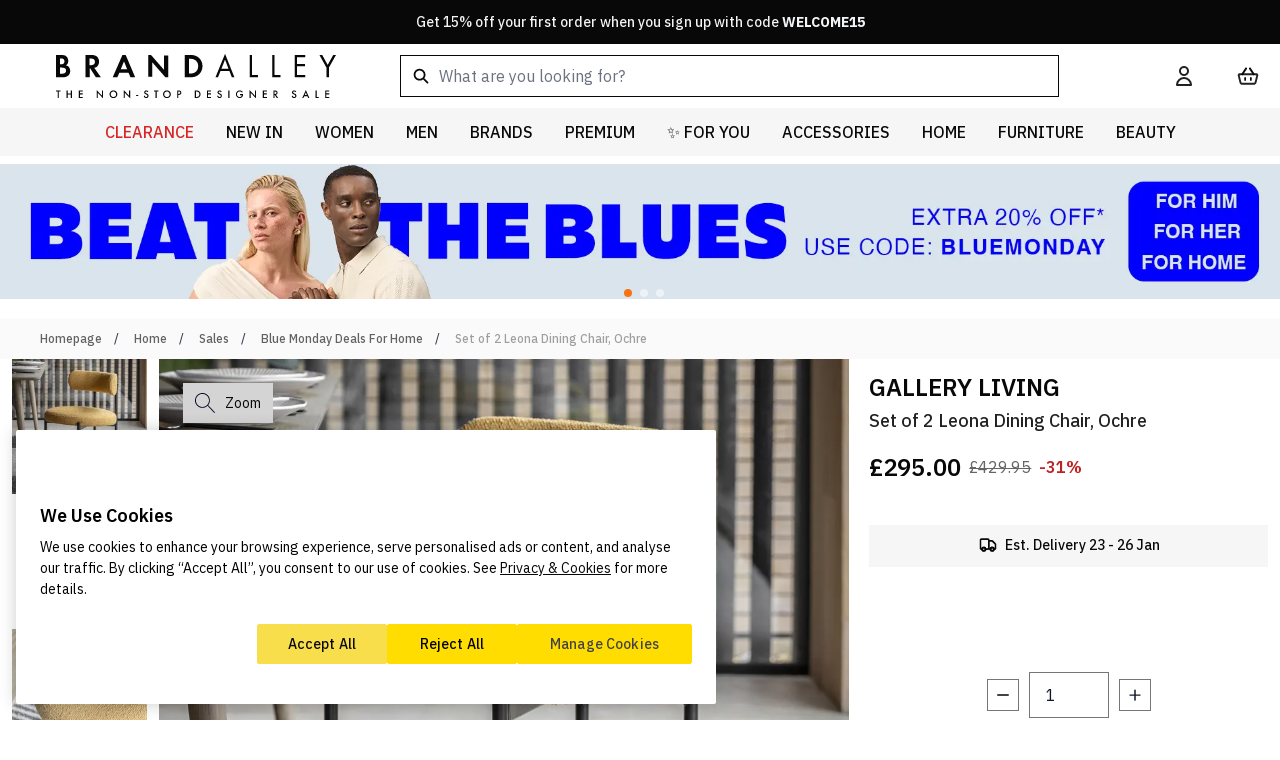

--- FILE ---
content_type: text/html; charset=UTF-8
request_url: https://www.brandalley.co.uk/18753365.html
body_size: 167673
content:
<!doctype html>
<html lang="en">
<head prefix="og: http://ogp.me/ns# fb: http://ogp.me/ns/fb# product: http://ogp.me/ns/product#">
    <title>Gallery Living Set of 2 Leona Dining Chair, Ochre - BrandAlley</title>
<meta charset="utf-8"/>
<meta name="description" content="Add a stylish design touch to a room with this pack of two stunning dining chairs. The seats and back rails are upholstered in a lovely ochre fabric, with t"/>
<meta name="robots" content="INDEX,FOLLOW"/>
<meta name="viewport" content="width=device-width, initial-scale=1"/>
<link  rel="stylesheet" type="text/css"  media="all" href="https://www.brandalley.co.uk/static/version1768560878/frontend/Develo/brandalley/en_GB/css/styles.css" />
<link  rel="canonical" href="https://www.brandalley.co.uk/18753365.html" />
<link  rel="icon" type="image/x-icon" href="https://www.brandalley.co.uk/media/favicon/default/apple-touch-icon-57x57.jpeg" />
<link  rel="shortcut icon" type="image/x-icon" href="https://www.brandalley.co.uk/media/favicon/default/apple-touch-icon-57x57.jpeg" />
<style>
.ais-Panel .ais-RefinementList-searchBox {display:none;}
body #onetrust-consent-sdk .ot-sdk-container .ot-sdk-row #onetrust-button-group-parent #onetrust-pc-btn-handler {
    background-color: #ffdd00;
    border-color: #ffdd00;
}
body #onetrust-consent-sdk .ot-sdk-container .ot-sdk-row #onetrust-button-group-parent #onetrust-pc-btn-handler:hover { background-color: #fae673; border-color: #fae673;}
.product-slider-widget-container {display:none;}
#onetrust-consent-sdk .ot-sdk-container .ot-sdk-row #onetrust-button-group-parent .onetrust-banner-options #onetrust-accept-btn-handler, #onetrust-consent-sdk .ot-sdk-container .ot-sdk-row #onetrust-button-group-parent .onetrust-banner-options #onetrust-reject-all-handler {
    display: flex;
    justify-content: space-around;
    align-items: center;
}
.is-widget-container-categories, .is-widget-container-clearance_size{display: none;}
@media only screen and (max-width: 480px) {
  .out-stock__label {
    font-size: 1.2rem;
  }
}
@media only screen and (max-width: 760px) {
    [data-autocomplete-source-id="products"] {order:3}
    [data-autocomplete-source-id="categories"] {order:2}
    .aa-Panel.productColumn2{ overflow: scroll; margin-left: -12px; width:100%;}
}
</style>
<!-- Google Tag Manager -->
  <script>(function(w,d,s,l,i){w[l]=w[l]||[];w[l].push({'gtm.start':
  new Date().getTime(),event:'gtm.js'});var f=d.getElementsByTagName(s)[0],
  j=d.createElement(s),dl=l!='dataLayer'?'&l='+l:'';j.async=true;j.src=
  'https://brand.brandalley.co.uk/0qrgjq1xdg6667c.js?awl='+i.replace(/^GTM-/, '')+dl;f.parentNode.insertBefore(j,f);
  })(window,document,'script','dataLayer','GTM-N65KRZQF');</script>
  <!-- End Google Tag Manager -->


<!-- Brands Page empty brands fix -->
<script>
  if (/\/superhome?$/i.test(window.location.pathname)) {
    let style = document.createElement('style');
    style.innerHTML = '#parent-superhome show-error { display: none !important; }';
    document.head.appendChild(style);
  } 
</script>
<script>
document.addEventListener("DOMContentLoaded", function() {
  <!-- Temp Popup change -->
  var oldText = "Up to 80% Off";
    var newText = "New Customers 15% Off. Enter code WELCOME15 in Cart";
    var popupbanners = document.querySelectorAll('.develo-login-register-popup .h2.leading-none');
    popupbanners.forEach(function(el) {
            if (el.innerText.includes(oldText)) {
                el.innerText = newText;
                el.style.fontSize = "16px"; 
                el.style.lineHeight = "1.2";
                el.style.whiteSpace = "normal";
            }
        });

    if (!/\/brands\.html\/?$/i.test(window.location.pathname)) {
        return;
    }

    const config = window.algoliaConfig;
    if (!config || !config.applicationId || !config.apiKey) {
        return;
    }

    const client = algoliasearch(config.applicationId, config.apiKey);
    const indexName = config.indexName + '_products';
    const index = client.initIndex(indexName);

    index.search('', {
        facets: ['ba_brand'],
        filters: 'in_stock=1',
        hitsPerPage: 0,
        maxValuesPerFacet: 1000
    }).then(({ facets }) => {
        if (facets && facets['ba_brand']) {
            const liveBrands = new Set(
                Object.keys(facets['ba_brand']).map(name => normalize(name))
            );
            updateBrandStatus(liveBrands);
        }
    }).catch(err => {
        console.error(err);
    });

    function updateBrandStatus(liveBrandsSet) {
        const sections = document.querySelectorAll('div[id^="letter-"]');

        sections.forEach(section => {
            const listItems = section.querySelectorAll('li');

            listItems.forEach(li => {
                const link = li.querySelector('a');
                if (link) {
                    const htmlBrandName = normalize(link.innerText);

                    // If the brand is NOT in the live stock list
                    if (!liveBrandsSet.has(htmlBrandName)) {
                        // Grey it out
                        link.style.color = '#d1d5db'; 
                        // Make it not clickable
                        link.style.pointerEvents = 'none';
                        link.style.cursor = 'default';
                        link.style.textDecoration = 'none';
                        link.removeAttribute('href');
                    }
                }
            });
        });
    }

    function normalize(str) {
        return str ? str.trim().toLowerCase().replace(/\s+/g, ' ') : '';
    }
});
</script>    <script type="application/ld+json">
{"@context":"https://schema.org","@type":"ProductGroup","@id":"https://www.brandalley.co.uk/18753365.html#product-group","name":"Set of 2 Leona Dining Chair, Ochre","description":"Add a stylish design touch to a room with this pack of two stunning dining chairs. The seats and back rails are upholstered in a lovely ochre fabric, with the curved back echoing the shape of the round seat, and the black metal legs and frame perfectly complementing these.DimensionsItem Width 52.5 cmItem Depth 51 cmItem Height 75 cmSeat Height 50 cmSeat Width between arms 51 cmSeat Depth 44 cmLeg / Feet Height 40.5 cmClearance to Floor 40.5 cmMaterials and Other InformationOchreOak 35%Plywood 25%Polyester Fabric 25%&nbsp;Foam 13%Polyfibre 2%UK Mainland Delivery Only.This item will be delivered directly from our supplier. Please ensure you provide a mobile phone number with your order, as you will receive a text message from the courier with delivery information. You can return your order for any reason within 14 days of receipt for a full refund. All damages and discrepancies must be reported to us within 7 days of delivery. Please note, non faulty returns will incur a collection fee from the supplier. Goods should be returned in their original packaging.","url":"https://www.brandalley.co.uk/18753365.html","brand":{"@type":"Brand","name":"Gallery Living"},"productGroupID":"18753365","image":"https://www.brandalley.co.uk/media/catalog/product/cache/72f127d2e2b30896fa28189114341db6/1/8/18753365-bcf5e932cb5b4ddea8fe5c0b33aa0038.jpg","variesBy":["size","color"],"hasVariant":[{"@type":"Product","sku":"18753366","image":"https://www.brandalley.co.uk/media/catalog/product/cache/72f127d2e2b30896fa28189114341db6/1/8/18753365-bcf5e932cb5b4ddea8fe5c0b33aa0038.jpg","name":"Set of 2 Leona Dining Chair, Ochre","offers":{"@type":"Offer","price":295,"priceCurrency":"GBP","availability":"https://schema.org/InStock","url":"https://www.brandalley.co.uk/18753365.html"},"gtin13":"5056693528562","size":"star","color":"Yellow"}],"offers":{"@type":"AggregateOffer","lowPrice":295,"highPrice":295,"priceCurrency":"GBP","offerCount":1}}</script>
<link rel="preconnect" href="https://fonts.googleapis.com">
<link rel="preconnect" href="https://fonts.gstatic.com" crossorigin>
<link rel="preload" href="https://fonts.gstatic.com/s/anuphan/v3/2sDeZGxYgY7LkLT0mWoDam--C70.woff2" as="font" type="font/woff2" crossorigin><link rel="stylesheet" type="text/css" href="https://www.brandalley.co.uk/static/version1768560878/frontend/Develo/brandalley/en_GB/Trustpilot_Reviews/css/trustpilot.min.css" media="print" onload="this.media='all';" fetchpriority="low" />

<style type="text/css">
    .page-header [data-content-type=row]:has(.develo-top-banner){min-height:44px;height:44px}.aa-InputWrapperSuffix{display:none}@media (min-width:768px){.aa-InputWrapper .aa-Input{max-width:659px}}
</style>

        <script>
        const script = document.createElement("script");
        script.src = "https://cdn-ukwest.onetrust.com/scripttemplates/otSDKStub.js";
        script.type = "text/javascript";
        script.async = true;

        script.onload = function () {
            if (typeof OneTrustStub === "function") {
                OneTrustStub();
            }
        };

                script.setAttribute("data-domain-script", "2fb496a5-63d3-4407-beae-53dce41cfcd6");
        
        document.head.prepend(script);
    </script>


<script nonce="aHZlOXJjZDhpb2p0ZHdkY3hrNmo3bXN2cDVnajgxaDM=">
    window.YIREO_GOOGLETAGMANAGER2_ENABLED = true;
    (function (events) {
        const initYireoGoogleTagManager2 = function () {
            events.forEach(function (eventType) {
                window.removeEventListener(eventType, initYireoGoogleTagManager2);
            });

                        (function (w, d, s, l, i) {
                w[l] = w[l] || [];
                w[l].push({'gtm.start': new Date().getTime(), event: 'gtm.js'});
                var f = d.getElementsByTagName(s)[0],
                    j = d.createElement(s),
                    dl = l != 'dataLayer' ? '&l=' + l : '';
                j.async = true;
                j.src = 'https://gtm.brandalley.co.uk/gtm.js?id=' + i + dl;
                f.parentNode.insertBefore(j, f);
            })(window, document, 'script', 'dataLayer', 'GTM-5CKV3DP5');
                    }

        events.forEach(function (eventType) {
            window.addEventListener(eventType, initYireoGoogleTagManager2, {once: true, passive: true})
        })
    })(['load', 'keydown', 'mouseover', 'scroll', 'touchstart', 'wheel']);

    </script>

    <link rel="preconnect" href="https://ANLXYSM6QE-dsn.algolia.net" crossorigin>
<script>
    var BASE_URL = 'https://www.brandalley.co.uk/';
    var THEME_PATH = 'https://www.brandalley.co.uk/static/version1768560878/frontend/Develo/brandalley/en_GB';
    var COOKIE_CONFIG = {
        "expires": null,
        "path": "\u002F",
        "domain": ".brandalley.co.uk",
        "secure": true,
        "lifetime": "2592000",
        "cookie_restriction_enabled": false    };
    var CURRENT_STORE_CODE = 'default';
    var CURRENT_WEBSITE_ID = '1';

    window.hyva = window.hyva || {}

    window.cookie_consent_groups = window.cookie_consent_groups || {}
    window.cookie_consent_groups['necessary'] = true;

    window.cookie_consent_config = window.cookie_consent_config || {};
    window.cookie_consent_config['necessary'] = [].concat(
        window.cookie_consent_config['necessary'] || [],
        [
            'user_allowed_save_cookie',
            'form_key',
            'mage-messages',
            'private_content_version',
            'mage-cache-sessid',
            'last_visited_store',
            'section_data_ids'
        ]
    );
</script>
<script>
    'use strict';
    (function( hyva, undefined ) {

        function lifetimeToExpires(options, defaults) {

            const lifetime = options.lifetime || defaults.lifetime;

            if (lifetime) {
                const date = new Date;
                date.setTime(date.getTime() + lifetime * 1000);
                return date;
            }

            return null;
        }

        function generateRandomString() {

            const allowedCharacters = '0123456789abcdefghijklmnopqrstuvwxyzABCDEFGHIJKLMNOPQRSTUVWXYZ',
                length = 16;

            let formKey = '',
                charactersLength = allowedCharacters.length;

            for (let i = 0; i < length; i++) {
                formKey += allowedCharacters[Math.round(Math.random() * (charactersLength - 1))]
            }

            return formKey;
        }

        const sessionCookieMarker = {noLifetime: true}

        const cookieTempStorage = {};

        const internalCookie = {
            get(name) {
                const v = document.cookie.match('(^|;) ?' + name + '=([^;]*)(;|$)');
                return v ? v[2] : null;
            },
            set(name, value, days, skipSetDomain) {
                let expires,
                    path,
                    domain,
                    secure,
                    samesite;

                const defaultCookieConfig = {
                    expires: null,
                    path: '/',
                    domain: null,
                    secure: false,
                    lifetime: null,
                    samesite: 'lax'
                };

                const cookieConfig = window.COOKIE_CONFIG || {};

                expires = days && days !== sessionCookieMarker
                    ? lifetimeToExpires({lifetime: 24 * 60 * 60 * days, expires: null}, defaultCookieConfig)
                    : lifetimeToExpires(window.COOKIE_CONFIG, defaultCookieConfig) || defaultCookieConfig.expires;

                path = cookieConfig.path || defaultCookieConfig.path;
                domain = !skipSetDomain && (cookieConfig.domain || defaultCookieConfig.domain);
                secure = cookieConfig.secure || defaultCookieConfig.secure;
                samesite = cookieConfig.samesite || defaultCookieConfig.samesite;

                document.cookie = name + "=" + encodeURIComponent(value) +
                    (expires && days !== sessionCookieMarker ? '; expires=' + expires.toGMTString() : '') +
                    (path ? '; path=' + path : '') +
                    (domain ? '; domain=' + domain : '') +
                    (secure ? '; secure' : '') +
                    (samesite ? '; samesite=' + samesite : 'lax');
            },
            isWebsiteAllowedToSaveCookie() {
                const allowedCookies = this.get('user_allowed_save_cookie');
                if (allowedCookies) {
                    const allowedWebsites = JSON.parse(unescape(allowedCookies));

                    return allowedWebsites[CURRENT_WEBSITE_ID] === 1;
                }
                return false;
            },
            getGroupByCookieName(name) {
                const cookieConsentConfig = window.cookie_consent_config || {};
                let group = null;
                for (let prop in cookieConsentConfig) {
                    if (!cookieConsentConfig.hasOwnProperty(prop)) continue;
                    if (cookieConsentConfig[prop].includes(name)) {
                        group = prop;
                        break;
                    }
                }
                return group;
            },
            isCookieAllowed(name) {
                const cookieGroup = this.getGroupByCookieName(name);
                return cookieGroup
                    ? window.cookie_consent_groups[cookieGroup]
                    : this.isWebsiteAllowedToSaveCookie();
            },
            saveTempStorageCookies() {
                for (const [name, data] of Object.entries(cookieTempStorage)) {
                    if (this.isCookieAllowed(name)) {
                        this.set(name, data['value'], data['days'], data['skipSetDomain']);
                        delete cookieTempStorage[name];
                    }
                }
            }
        };

        hyva.getCookie = (name) => {
            const cookieConfig = window.COOKIE_CONFIG || {};

            if (cookieConfig.cookie_restriction_enabled && ! internalCookie.isCookieAllowed(name)) {
                return cookieTempStorage[name] ? cookieTempStorage[name]['value'] : null;
            }

            return internalCookie.get(name);
        }

        hyva.setCookie = (name, value, days, skipSetDomain) => {
            const cookieConfig = window.COOKIE_CONFIG || {};

            if (cookieConfig.cookie_restriction_enabled && ! internalCookie.isCookieAllowed(name)) {
                cookieTempStorage[name] = {value, days, skipSetDomain};
                return;
            }
            return internalCookie.set(name, value, days, skipSetDomain);
        }


        hyva.setSessionCookie = (name, value, skipSetDomain) => {
            return hyva.setCookie(name, value, sessionCookieMarker, skipSetDomain)
        }

        hyva.getBrowserStorage = () => {
            const browserStorage = window.localStorage || window.sessionStorage;
            if (!browserStorage) {
                console.warn('Browser Storage is unavailable');
                return false;
            }
            try {
                browserStorage.setItem('storage_test', '1');
                browserStorage.removeItem('storage_test');
            } catch (error) {
                console.warn('Browser Storage is not accessible', error);
                return false;
            }
            return browserStorage;
        }

        hyva.postForm = (postParams) => {
            const form = document.createElement("form");

            let data = postParams.data;

            if (! postParams.skipUenc && ! data.uenc) {
                data.uenc = btoa(window.location.href);
            }
            form.method = "POST";
            form.action = postParams.action;

            Object.keys(postParams.data).map(key => {
                const field = document.createElement("input");
                field.type = 'hidden'
                field.value = postParams.data[key];
                field.name = key;
                form.appendChild(field);
            });

            const form_key = document.createElement("input");
            form_key.type = 'hidden';
            form_key.value = hyva.getFormKey();
            form_key.name="form_key";
            form.appendChild(form_key);

            document.body.appendChild(form);

            form.submit();
        }

        hyva.getFormKey = function () {
            let formKey = hyva.getCookie('form_key');

            if (!formKey) {
                formKey = generateRandomString();
                hyva.setCookie('form_key', formKey);
            }

            return formKey;
        }

        hyva.formatPrice = (value, showSign, options = {}) => {
            const formatter = new Intl.NumberFormat(
                'en\u002DGB',
                Object.assign({
                    style: 'currency',
                    currency: 'GBP',
                    signDisplay: showSign ? 'always' : 'auto'
                }, options)
            );
            return (typeof Intl.NumberFormat.prototype.formatToParts === 'function') ?
                formatter.formatToParts(value).map(({type, value}) => {
                    switch (type) {
                        case 'currency':
                            return '\u00A3' || value;
                        case 'minusSign':
                            return '- ';
                        case 'plusSign':
                            return '+ ';
                        default :
                            return value;
                    }
                }).reduce((string, part) => string + part) :
                formatter.format(value);
        }

        const formatStr = function (str, nStart) {
            const args = Array.from(arguments).slice(2);

            return str.replace(/(%+)([0-9]+)/g, (m, p, n) => {
                const idx = parseInt(n) - nStart;

                if (args[idx] === null || args[idx] === void 0) {
                    return m;
                }
                return p.length % 2
                    ? p.slice(0, -1).replace('%%', '%') + args[idx]
                    : p.replace('%%', '%') + n;
            })
        }

        hyva.str = function (string) {
            const args = Array.from(arguments);
            args.splice(1, 0, 1);

            return formatStr.apply(undefined, args);
        }

        hyva.strf = function () {
            const args = Array.from(arguments);
            args.splice(1, 0, 0);

            return formatStr.apply(undefined, args);
        }

        /**
         * Take a html string as `content` parameter and
         * extract an element from the DOM to replace in
         * the current page under the same selector,
         * defined by `targetSelector`
         */
        hyva.replaceDomElement = (targetSelector, content) => {
            // Parse the content and extract the DOM node using the `targetSelector`
            const parser = new DOMParser();
            const doc = parser.parseFromString(content, 'text/html');
            const contentNode = doc.querySelector(targetSelector);

            // Bail if content can't be found
            if (!contentNode) {
                return;
            }

            hyva.activateScripts(contentNode)

            // Replace the old DOM node with the new content
            document.querySelector(targetSelector).replaceWith(contentNode);

            // Reload customerSectionData and display cookie-messages if present
            window.dispatchEvent(new CustomEvent("reload-customer-section-data"));
            hyva.initMessages();
        }

        hyva.activateScripts = (contentNode) => {
            // Extract all the script tags from the content.
            // Script tags won't execute when inserted into a dom-element directly,
            // therefore we need to inject them to the head of the document.
            const tmpScripts = contentNode.getElementsByTagName('script');

            if (tmpScripts.length > 0) {
                // Push all script tags into an array
                // (to prevent dom manipulation while iterating over dom nodes)
                const scripts = [];
                for (let i = 0; i < tmpScripts.length; i++) {
                    scripts.push(tmpScripts[i]);
                }

                // Iterate over all script tags and duplicate+inject each into the head
                for (let i = 0; i < scripts.length; i++) {
                    let script = document.createElement('script');
                    script.innerHTML = scripts[i].innerHTML;

                    document.head.appendChild(script);

                    // Remove the original (non-executing) node from the content
                    scripts[i].parentNode.removeChild(scripts[i]);
                }
            }
            return contentNode;
        }

        const replace = {['+']: '-', ['/']: '_', ['=']: ','};
        hyva.getUenc = () => btoa(window.location.href).replace(/[+/=]/g, match => replace[match]);

        let currentTrap;

        const focusableElements = (rootElement) => {
            const selector = 'button, [href], input, select, textarea, details, [tabindex]:not([tabindex="-1"]';
            return Array.from(rootElement.querySelectorAll(selector))
                .filter(el => {
                    return el.style.display !== 'none'
                        && !el.disabled
                        && el.tabIndex !== -1
                        && (el.offsetWidth || el.offsetHeight || el.getClientRects().length)
                })
        }

        const focusTrap = (e) => {
            const isTabPressed = e.key === 'Tab' || e.keyCode === 9;
            if (!isTabPressed) return;

            const focusable = focusableElements(currentTrap)
            const firstFocusableElement = focusable[0]
            const lastFocusableElement = focusable[focusable.length - 1]

            e.shiftKey
                ? document.activeElement === firstFocusableElement && (lastFocusableElement.focus(), e.preventDefault())
                : document.activeElement === lastFocusableElement && (firstFocusableElement.focus(), e.preventDefault())
        };

        hyva.releaseFocus = (rootElement) => {
            if (currentTrap && (!rootElement || rootElement === currentTrap)) {
                currentTrap.removeEventListener('keydown', focusTrap)
                currentTrap = null
            }
        }
        hyva.trapFocus = (rootElement) => {
            if (!rootElement) return;
            hyva.releaseFocus()
            currentTrap = rootElement
            rootElement.addEventListener('keydown', focusTrap)
            const firstElement = focusableElements(rootElement)[0]
            firstElement && firstElement.focus()
        }

                hyva.alpineInitialized = (fn) => window.addEventListener('alpine:initialized', fn, {once: true})
                window.addEventListener('user-allowed-save-cookie', () => internalCookie.saveTempStorageCookies())

    }( window.hyva = window.hyva || {} ));
</script>
<script>
    if (!window.IntersectionObserver) {
        window.IntersectionObserver = function (callback) {
            this.observe = el => el && callback(this.takeRecords());
            this.takeRecords = () => [{isIntersecting: true, intersectionRatio: 1}];
            this.disconnect = () => {};
            this.unobserve = () => {};
        }
    }
</script>
</head>
<body id="html-body" class="page-product-configurable catalog-product-view product-18753365 page-layout-1column">

<script>
    function develoWrapperLoginRegisterPopup() {
        return {
            ...hyva.modal(),
            isCustomerLoggedIn: brandAlleyIsCustomerLoggedIn,
            forceGuestPopupEnabled: true,
            includeElements: "a#customer-menu,#cart-drawer" ?? '',
            includeClasses: "#cart-drawer .btn-outline,.checkout-methods-items .btn-primary" ?? '',
            excludeClasses: "a.btn-outline,.brand-directory-main,.login-overlay,.brand-products-top .breadcrumbs,.brand-description-content,.brand-share,.brand-product-list .item,.view-more-brand-list,.allowLink,.social-links,#footer,#showJoinBox,#showLoginBox,.new-login,.logo,.logo-link,li.blog,.main-cat,#login-form,.customer-account-forgotpassword #form-validate,.customer-account-create #form-validate,.cms-page-view .main-container,.contacts-index-index .main-container,.closeBtn,.contact-link,.add-to-basket-button,.login-page-form-button,.login-page-register-button,.register-page-register-button,.recaptcha-legal-notice,.footer-link,.forgot-password-link,.back" ?? '',
            modalInstancesToIgnore: null ?? '',
            intentUrl: '',
            loginRedirectCookieName: 'login_redirect',
            storeCode: "default",
            init() {
                this.setupGlobalHandlers();
                this.setupClassesElementList();
                this.replaceBackdropHandler();
                this.resetRedirect();

                if (this.forceGuestPopupEnabled && !this.isCustomerLoggedIn()) {
                    this.setupGuestPopup();
                }
            },
            setupClassesElementList() {
                this.includeElements = this.includeElements.split(',')
                this.includeClasses = this.includeClasses.split(',')
                this.excludeClasses = this.excludeClasses.split(',')
                this.modalInstancesToIgnore = this.modalInstancesToIgnore.split(',')
                this.modalInstancesToIgnore.push("login-register-modal")
            },
            resetRedirect() {
                /**
                 * At this point if customer is not currently logged in then we will reset the redirect cookie
                 * @type {string}
                 */
                document.cookie = `login_redirect=; path=/; domain=www.brandalley.co.uk; expires=Thu, 01 Jan 1970 00:00:00 UTC;`
                document.cookie = `login_redirect=; path=/; domain=.www.brandalley.co.uk; expires=Thu, 01 Jan 1970 00:00:00 UTC;`
            },
            setupGuestPopup() {

                /**
                 * Setup events manually on the include elements, so they override and prevent alpine actions
                 * Important: This will only find elements to trigger that exist on page-load
                 * Meaning x-if elements such as cart checkout button will not be found.
                 */
                if (this.includeClasses.length) {
                    const includeClassesElementsList = document.querySelectorAll(this.includeClasses);

                    includeClassesElementsList.forEach((element) => {
                        element.addEventListener('click', (e) => {
                            if (this.isCustomerLoggedIn()) {
                                return;
                            }

                            e.preventDefault();
                            e.stopImmediatePropagation();
                            if (element.tagName.toLowerCase() === 'a') {
                                this.redirectLoginSignupIntent(e);
                            }
                            showDeveloLoginRegisterPopup();
                        })
                    });
                }

                // Setup events globally for any mixture of elements and classes/ids that are in the exclusion list
                window.addEventListener('click', (e) => this.handleShowPopup(e))
            },
            handleShowPopup(clickEvent) {
                if (this.isCustomerLoggedIn()) {
                    return;
                }
                let triggerModal = true
                let clickedElement = clickEvent.target
                let clickedElClasses = clickedElement.classList.entries()
                let baClassList = []
                let baIdList = []

                /**
                 * Check if the captured element is inside a modal instance.
                 * Check if the modal instance is in our ignore list, so it won't be checked for triggerable elements.
                 */
                let modalInstance = clickedElement.closest('div[aria-modal]') ?? clickedElement.closest('div[x-ref]')
                let isModalOpen = modalInstance

                if (modalInstance && !this.modalInstancesToIgnore.includes(modalInstance.getAttribute('aria-labelledby'))) {
                    // At this point we can just say the modal is open to stop the process
                    isModalOpen = false;
                }

                // Exclusion list clicked el checks
                const isCapturedElementCorrect = this.includeElements.includes(clickedElement.tagName.toLowerCase())
                const isCapturedElementAncestorCorrect = clickedElement.closest(this.includeElements)

                // Inclusion list clicked el checks
                const isCapturedElementInIncludeClasses = this.includeClasses.includes(clickedElement.tagName.toLowerCase())
                const isCapturedElementAncestorInIncludeClasses = clickedElement.closest(this.includeClasses)

                // Is inside cookie banner
                const isInsideCookieBanner = clickedElement.closest('#onetrust-consent-sdk')

                /**
                 * isModalOpen - Checks for any valid instances of a modal are already open and ignore elements inside to re-trigger
                 * isCapturedElementCorrect - Is the clicked element in the whitelist
                 * isCapturedElementAncestorCorrect - Is the clicked element ancestor in the whitelist
                 * isInsideCookieBanner - Custom check for cookie banner as this is element is not considered modal
                 */
                if (!isModalOpen && (isCapturedElementCorrect || isCapturedElementAncestorCorrect) && !isInsideCookieBanner) {
                    // If the captured element fails validation then we know the ancestor should be our target
                    if (!this.includeElements.includes(clickedElement.tagName.toLowerCase())) {
                        // Update the element that was captured to be the ancestor that matches
                        clickedElement = clickedElement.closest(this.includeElements)
                        clickedElClasses = clickedElement.classList.entries()
                    }

                    /**
                     * If captured element was found in the include classes list then just return as it should trigger
                     * Quick check for sanity on inclusion and exclusion elements that are trying to do both
                     */
                    if (isCapturedElementInIncludeClasses || isCapturedElementAncestorInIncludeClasses) {
                        if (isCapturedElementCorrect || isCapturedElementAncestorCorrect) {
                            console.error('Element found in both inclusion and exclusion list:', clickedElement)
                        }
                        return;
                    }

                    buildClassIdList(this.excludeClasses)

                    // Check if captured element classes should not trigger modal
                    for (const value of clickedElClasses) {
                        if (baClassList.includes(value[1])) {
                            triggerModal = false
                        }
                    }

                    // Check if captured element ID should not trigger modal
                    if (baIdList.includes(clickedElement['id'])) {
                        triggerModal = false
                    }

                    if (clickedElement.tagName.toLowerCase() === 'a') {
                        this.redirectLoginSignupIntent(clickEvent)
                    }

                    if (triggerModal) {
                        clickEvent.preventDefault()
                        clickEvent.stopImmediatePropagation()
                        showDeveloLoginRegisterPopup()
                    }

                    /**
                     * Sets up an array of classes and IDs to check against
                     */
                    function buildClassIdList(excludeClasses) {
                        excludeClasses.map((val) => {
                            if (val.includes('.')) {
                                val = val.replace('.', '').trim()
                                baClassList.push(val)
                            } else if (val.includes('#')) {
                                val = val.replace('#', '').trim()
                                baIdList.push(val)
                            }
                        })
                    }
                }
            },
            /**
             * Sets the redirect cookie for login and register when links are clicked with a valid URL
             * @param clickEvent
             */
            redirectLoginSignupIntent(clickEvent) {

                let target = clickEvent.target;
                const isLink = target.tagName.toLowerCase() === 'a';
                const isParentLink = clickEvent.target.closest('a');
                const excludeIds = ['customer-menu']

                /**
                 * Get the correct link element if the captured element happens to be a child instead
                 */
                if (!isLink && isParentLink) {
                    target = target.closest('a')
                }

                /**
                 * If we click on any excluded links then do not set the redirect
                 * This is to help handle edge-cases where clicking the
                 * customer account button may set the URL to logout
                 */
                if (excludeIds.includes(target['id'])) {
                    return;
                }

                if (urlValidator(target['href'])) {
                    // Valid URL
                    this.intentUrl = target['href']
                }

                /**
                 * Set the redirect cookie for login and register success
                 * This is handled with getRedirectCookie within the relevant process
                 */
                if (this.intentUrl) {
                    hyva.setCookie(`${this.loginRedirectCookieName}`, this.intentUrl)
                }

                /**
                 * Validates a string as a URL
                 * @param hrefUrl
                 * @returns {boolean}
                 */
                function urlValidator(hrefUrl) {
                    try {
                        new URL(hrefUrl);
                        return true;
                    } catch (err) {
                        return false;
                    }
                }
            }
            ,
            replaceBackdropHandler() {
                // Possible Hyvä bug for backdrop click ev causing error logs
                document.removeEventListener('click', window.hyva.modal.eventListeners.click);

                /**
                 * TODO: Refactor to close modal on clicking backdrop but only if click is not originated from inside
                 * as safari bug when highlighting input text inside the modal but releasing the click outside
                 */
            }
            ,
            setupGlobalHandlers() {
                const popupContainer = document.querySelector('.develo-login-register-popup');

                window.showDeveloLoginRegisterPopup = (e) => {
                    const event = new Event('login.popup.triggered');
                    document.dispatchEvent(event);

                    this.show('login-register-modal', e);
                    popupContainer.classList.add('popup-open');
                }
                window.hideDeveloLoginRegisterPopup = () => {
                    this.ok();
                    popupContainer.classList.remove('popup-open');
                }
            }
            ,
        }
    }
</script>
<div x-cloak x-data="develoWrapperLoginRegisterPopup()">
    <div x-cloak    x-bind="overlay('login-register-modal')"
    x-spread="overlay('login-register-modal')"
    class="fixed inset-0 bg-black bg-opacity-50 z-50">
    <div class="h-full overflow-auto fixed flex justify-center items-center text-left pt-0 inset-x-0 top-0 pt-1">
        <div x-ref="login-register-modal" role="dialog" aria-modal="true"
                                                     aria-labelledby="login-register-modal"
                         class="absolute top-[1.5rem] inline-block bg-white shadow-xl w-full max-w-[380px]">
            
<script>
    function develoLoginRegisterTabWrapper() {
        return {
            tabs: [
                {
                    value: "default",
                    label: "Default",
                    hidden: true
                },
                {
                    value: "log in",
                    label: "Log in",
                    hidden: false
                },
                {
                    value: "sign up",
                    label: "Sign up",
                    hidden: false
                },
                {
                    value: "forgot password",
                    label: "Forgot password",
                    hidden: true
                },
                {
                    value: "newsletter opt",
                    label: "Newsletter opt",
                    hidden: true
                }
            ],
            activeTab: false,
            showTabHeadings: false,
            hiddenTabs: [],
            loading: false,
            newCustomerRegister: false,
            newCustomerRegisterEmail: '',
            init() {
                this.activeTab = this.defaultTab()
                this.setDefaultHiddenTabs()
                this.updateHideLogic()

                // This will override the default tab on load if social customer register
                this.checkCookiesForPopupLogic()

                this.$watch('activeTab', (tab) => {

                    // Wait for render tick, so we know tab has swapped in the DOM
                    this.$nextTick(() => {

                        // If changing to home/default then do nothing
                        if (tab === 'default') {
                            return;
                        }

                        // Update focus on the first form input in that tab
                        const transformedName = tab.replace(/\s/g, '-').toLowerCase()
                        const tabContentWrapper = document.getElementById(`${transformedName}-tab-content`)
                        const tabContentForm = tabContentWrapper.getElementsByTagName('form').item(0)

                        /**
                         * Check if the input that should be focused first is inside a nested step section
                         * otherwise default to first
                         */
                        if (tabContentForm) {
                            let firstInput = tabContentForm.querySelector('.field.tab-focus-first input') ?
                                tabContentForm.querySelector('.field.tab-focus-first input') :
                                tabContentForm.querySelector('.field input')

                            firstInput.focus()
                        }
                    })
                })
            },
            checkCookiesForPopupLogic() {
                if (hyva.getCookie('develo_social_register_newsletter_opt')) {
                    this.newCustomerRegister = true;
                } else if (hyva.getCookie('develo_social_trigger_show_popup')) {
                    // Popup has been manually triggered by this cookie being set from a preceding process
                    showDeveloLoginRegisterPopup()
                    document.cookie = "develo_social_trigger_show_popup=; expires=Thu, 01 Jan 1970 00:00:00 UTC; path=/;";
                }
            },
            defaultTab() {
                return this.tabs[0].value
            },
            setDefaultHiddenTabs() {
                this.tabs.forEach(tab => {
                    if (tab.hidden) {
                        this.hiddenTabs.push(tab.value)
                    }
                })
            },
            /**
             * Use this to change the current tab.
             * Identifies the tab heading visibility before changing active content
             *
             * @param tabName
             */
            changeTab(tabName) {
                // Hide the tabs first before we switch to the active content
                this.setTabVisibility(tabName)
                this.activeTab = tabName
            },
            setTabVisibility(tabName) {
                this.showTabHeadings = !this.hiddenTabs.includes(tabName);
            },
            removeCookie() {
                document.cookie = "develo_social_register_newsletter_opt=; expires=Thu, 01 Jan 1970 00:00:00 UTC; path=/;";
            },
            updateHideLogic() {
                const originalOk = this.ok
                this.ok = () => {

                    // If user closes the modal whilst being asked for preference then remove cookie
                    if (this.activeTab === 'newsletter opt') {
                        this.removeCookie()
                    }

                    originalOk.call(this);

                    /**
                     * Hook into hide (ok) method from Hyvä modal.
                     * Reset modal state after transition delay, modal transition default is 300
                     * Keep at 400 or above for Safari transition being slower
                     */
                    const transitionDelay = 400
                    setTimeout(() => {
                        this.resetModalState();
                    }, transitionDelay);
                }
            },
            resetModalState() {
                this.changeTab(this.defaultTab())
            },
            eventListeners: {
                ['@private-content-loaded.window'](event) {
                    if (!this.isCustomerLoggedIn || !this.newCustomerRegister) {
                        return;
                    }
                    const data = event.detail.data;
                    if (data.customer.email) {
                        this.changeTab('newsletter opt')
                        this.newCustomerRegisterEmail = data.customer.email
                        showDeveloLoginRegisterPopup()
                    }
                }
            }
        }
    }
</script>

<div x-data="develoLoginRegisterTabWrapper()" class="develo-login-register-popup" x-focus-first x-bind="eventListeners">

    
<script>
    function develoLoginRegisterBanners() {
        return {
            banners: [
                {
                    name: 'default',
                    src: 'https://www.brandalley.co.uk/static/version1768560878/frontend/Develo/brandalley/en_GB/images/login-register-modal/modal-popup-default.jpeg',
                },
                {
                    name: 'log in',
                    src: 'https://www.brandalley.co.uk/static/version1768560878/frontend/Develo/brandalley/en_GB/images/login-register-modal/modal-popup-log-in.jpeg',
                },
                {
                    name: 'sign up',
                    src: 'https://www.brandalley.co.uk/static/version1768560878/frontend/Develo/brandalley/en_GB/images/login-register-modal/modal-popup-sign-up.jpeg',
                },
                {
                    name: 'forgot password',
                    src: 'https://www.brandalley.co.uk/static/version1768560878/frontend/Develo/brandalley/en_GB/images/login-register-modal/modal-popup-log-in.jpeg',
                },
                {
                    name: 'newsletter opt',
                    src: '',
                },
            ],
            activeBanner: 'default',
            setBanner() {
                return this.banners.map(banner => {
                    if (banner.name === this.activeTab) {
                        this.activeBanner = banner.src
                    }
                })
            },
            init() {
                this.setBanner()
                this.$watch('activeTab', () => {
                    this.setBanner()
                })
            }
        }
    }
</script>

<div x-data="develoLoginRegisterBanners()">
    <div class="relative">

        <div x-show="activeBanner">

            <img :src="activeBanner"
                 class="h-[254px] object-cover bg-white"
                 :alt="'Popup Home Banner ' + activeTab"
                 loading="lazy"
                 width="380"
                 height="254">
            <div class="bg-black opacity-30 absolute top-0 w-full h-full"></div>

        </div>

        <div x-show="!activeBanner">

            <div class="h-[120px] w-full bg-white"></div>

        </div>

        <div class="absolute top-0 w-full h-full flex flex-col justify-stretch items-center gap-[24px] px-3 pt-3 pb-8">


            <template x-if="activeBanner">
                <button @click="window.hideDeveloLoginRegisterPopup" class="ml-auto cursor-pointer">
                    <svg xmlns="http://www.w3.org/2000/svg" width="24" height="24" stroke="currentColor" viewBox="0 0 24 25" fill="none" class="text-white" role="img">
    <path d="M6 6.66016L18 18.6602M6 18.6602L18 6.66016L6 18.6602Z" stroke-width="2" stroke-linecap="round" stroke-linejoin="round"/>
<title>cross</title></svg>
                </button>
            </template>

            <template x-if="!activeBanner">
                <button @click="window.hideDeveloLoginRegisterPopup" class="ml-auto cursor-pointer">
                    <svg xmlns="http://www.w3.org/2000/svg" width="24" height="24" stroke="currentColor" viewBox="0 0 24 25" fill="none" class="text-black" role="img">
    <path d="M6 6.66016L18 18.6602M6 18.6602L18 6.66016L6 18.6602Z" stroke-width="2" stroke-linecap="round" stroke-linejoin="round"/>
<title>cross</title></svg>
                </button>
            </template>

            <template x-if="activeTab !== 'newsletter opt'">

                <img src="https://www.brandalley.co.uk/static/version1768560878/frontend/Develo/brandalley/en_GB/images/login-register-modal/logo.svg"
                     class="w-[150px]"
                     alt="Brandalley Logo"
                     loading="lazy"
                     width="150"
                     height="13" />

            </template>

            <template x-if="activeTab === 'newsletter opt'">

                <img src="https://www.brandalley.co.uk/static/version1768560878/frontend/Develo/brandalley/en_GB/images/login-register-modal/logo-black.svg"
                     class="w-[150px]"
                     alt="Brandalley Logo"
                     loading="lazy"
                     width="150"
                     height="13" />

            </template>


            <div x-show="activeBanner">
                <template x-if="['log in', 'forgot password'].includes(activeTab)">

                    <div class="flex h-full items-center justify-center mt-8">

                        <div class="h1 text-white font-semibold leading-none text-center">
                            Welcome Back!                        </div>
                    </div>

                </template>

                <template x-if="!['log in', 'forgot password'].includes(activeTab)">

                    <div>

                        <div class="text-center mx-auto w-64 mb-6">

                            <div class="h1 text-white font-semibold leading-none">
                                Exclusive Designer Sales.                            </div>

                        </div>

                        <div class="bg-primary text-center px-3 py-1.5">

                            <div class="h2 leading-none">
                                Up to 80% Off                            </div>

                        </div>
                    </div>

                </template>
            </div>

        </div>

    </div>

</div>

    <template x-cloak x-if="showTabHeadings">

        <div class="flex justify-center items-center bg-brand-natural-50">
            <template x-for="(tab, index) in tabs" :key="index">
                <button
                    @click.prevent="tab.value === 'log in' ? changeTab('default') : changeTab(tab.value)"
                    class="text-ba-lg text-gray-900 font-medium px-4 py-3.5 relative hover:bg-brand-natural-200"
                    :class="tab.hidden && 'hidden'">
                    <span x-text="tab.label"></span>
                    <span
                        x-show="activeTab === tab.value"
                        class="absolute left-0 bottom-0 h-0.5 bg-black w-full"
                        x-transition:enter="transition ease-out duration-100"
                        x-transition:enter-start="opacity-0 scale-90"
                        x-transition:enter-end="opacity-100 scale-100"
                        x-transition:leave="transition ease-in duration-100"
                        x-transition:leave-start="opacity-100 scale-100"
                        x-transition:leave-end="opacity-0 scale-90"></span>
                </button>
            </template>
        </div>

    </template>

    <div id="develo-login-register-modal-tab-content" class="my-6 mx-6">
        <template x-if="activeTab == 'default'">
            <div id="default-tab-content">
                
<script>
    function develoLoginRegisterTabDefault() {
        return {
            popupCenter({url, title, w, h}) {
                /* Pulled from Compat */
                const dualScreenLeft = window.screenLeft !== undefined ? window.screenLeft : window.screenX;
                const dualScreenTop = window.screenTop !== undefined ? window.screenTop : window.screenY;
                const width = window.innerWidth ? window.innerWidth : document.documentElement.clientWidth ? document.documentElement.clientWidth : screen.width;
                const height = window.innerHeight ? window.innerHeight : document.documentElement.clientHeight ? document.documentElement.clientHeight : screen.height;
                const systemZoom = width / window.screen.availWidth;
                const left = (width - w) / 2 / systemZoom + dualScreenLeft;
                const top = (height - h) / 2 / systemZoom + dualScreenTop;
                const newWindow = window.open(url, title,
                    `
                    scrollbars=yes,
                    width=${w},
                    height=${h},
                    top=${top},
                    left=${left}
                    `
                )

                if (window.focus) newWindow.focus();
            },
            openPopUp(url, label) {
                /* Pulled from Compat */
                const date = new Date();
                const currentTime = date.getTime();
                let widthLimit = 640;
                let heightLimit = 480;
                let width = window.innerWidth / 2 > widthLimit ? window.innerWidth / 2 : widthLimit;
                let height = window.innerHeight / 2 > heightLimit ? window.innerHeight / 2 : heightLimit;
                this.popupCenter({
                    url: url + '?' + currentTime,
                    title: label,
                    w: width,
                    h: height
                });
            }
        }
    }
</script>

<div x-data="develoLoginRegisterTabDefault()">
    <div class="text-2xl text-center font-semibold mb-6">
        Log in or Sign up    </div>

    <div class="flex flex-col gap-y-4 mb-8">
                                <button class="btn btn-icon-left btn-outline cursor-pointer"
                    @click="openPopUp('https://www.brandalley.co.uk/sociallogin/social/login/type/google/',  'Google')">
                                    <svg xmlns="http://www.w3.org/2000/svg" width="18" height="18" viewBox="0 0 19 18" fill="none" class="mr-2 fill-[#1a77f2]" role="img">
    <g clip-path="url(#clip0_23137_24176)">
        <path d="M18.1445 9.20377C18.1445 8.59198 18.0949 7.97687 17.9891 7.375H9.5V10.8407H14.3613C14.1596 11.9585 13.5114 12.9473 12.5623 13.5756V15.8244H15.4625C17.1656 14.2569 18.1445 11.942 18.1445 9.20377Z" fill="#4285F4"/>
        <path d="M9.49966 18.002C11.927 18.002 13.974 17.205 15.4655 15.8293L12.5652 13.5805C11.7583 14.1295 10.7166 14.4403 9.50296 14.4403C7.15499 14.4403 5.16418 12.8563 4.44987 10.7266H1.45703V13.0448C2.98487 16.0839 6.09675 18.002 9.49966 18.002Z" fill="#34A853"/>
        <path d="M4.4469 10.725C4.06991 9.60727 4.06991 8.39691 4.4469 7.27914V4.96094H1.45738C0.180875 7.50402 0.180875 10.5002 1.45738 13.0432L4.4469 10.725Z" fill="#FBBC04"/>
        <path d="M9.49965 3.56224C10.7828 3.5424 12.0229 4.02523 12.9522 4.9115L15.5217 2.34196C13.8947 0.814129 11.7352 -0.0258495 9.49965 0.000606499C6.09675 0.000606499 2.98487 1.91867 1.45703 4.96111L4.44656 7.27931C5.15756 5.1463 7.15169 3.56224 9.49965 3.56224Z" fill="#EA4335"/>
    </g>
    <defs>w
        <clipPath id="clip0_23137_24176">
            <rect width="18" height="18" fill="white" transform="translate(0.5)"/>
        </clipPath>
    </defs>
<title>google</title></svg>
                                Continue with Google            </button>
                                <button class="btn btn-icon-left btn-outline cursor-pointer"
                    @click="openPopUp('https://www.brandalley.co.uk/sociallogin/social/login/type/facebook/',  'Facebook')">
                                    <svg xmlns="http://www.w3.org/2000/svg" width="18" height="18" viewBox="0 0 24 24" fill="none" class="mr-2 fill-[#1a77f2]" role="img">
    <path d="M24 12C24 5.37258 18.6274 0 12 0C5.37258 0 0 5.37258 0 12C0 17.9895 4.3882 22.954 10.125 23.8542V15.4688H7.07812V12H10.125V9.35625C10.125 6.34875 11.9166 4.6875 14.6576 4.6875C15.9701 4.6875 17.3438 4.92188 17.3438 4.92188V7.875H15.8306C14.34 7.875 13.875 8.80008 13.875 9.75V12H17.2031L16.6711 15.4688H13.875V23.8542C19.6118 22.954 24 17.9895 24 12Z"/>
<title>facebook</title></svg>
                                Continue with Facebook            </button>
        
        <button class="btn btn-icon-left btn-outline cursor-pointer" @click="changeTab('log in')">
            <svg xmlns="http://www.w3.org/2000/svg" class="mr-2" fill="none" viewBox="0 0 24 24" stroke="currentColor" stroke-width="2" width="18" height="18" role="img">
    <path stroke-linecap="round" stroke-linejoin="round" d="M3 8l7.89 5.26a2 2 0 002.22 0L21 8M5 19h14a2 2 0 002-2V7a2 2 0 00-2-2H5a2 2 0 00-2 2v10a2 2 0 002 2z"/>
<title>mail</title></svg>
            Continue with Email        </button>

        <button @click="changeTab('log in')" class="btn btn-text text-sm font-medium cursor-pointer">
            Already a member? Log in        </button>
    </div>
</div>
            </div>
        </template>

        <div x-show="activeTab === 'log in'">
            <div id="log-in-tab-content">
                
<script>
    function develoLoginRegisterTabLogin() {
        return {
            errors: 0,
            hasCaptchaToken: 0,
            email: '',
            existingLoginEmail: '',
            password: '',
            showPassword: false,
            displayErrorMessage: false,
            errorMessage: '',
            loading: false,
            submitForm() {
                this.loading = true
                this.validate()
                    .then(() => {
                        const $form = document.getElementById('develo-customer-login-form');
                        
                        if (this.errors === 0) {
                            try {
                                // Checks if customer account details are valid or not
                                this.sendLoginForm($form)
                            } catch (e) {
                                this.loading = false
                                console.log(e)
                            }
                        }
                    })
                    .catch((invalid) => {
                        if (invalid.length > 0) {
                            invalid[0].focus();
                            this.loading = false
                        }
                    })
            },
            sendLoginForm(form) {
                fetch(
                    BASE_URL + 'loginpopup/login',
                    {
                        method: 'post',
                        body: new URLSearchParams({
                            form_key: hyva.getFormKey(),
                            email: this.email,
                            password: this.password
                        }),
                        headers: {contentType: 'application/json'}
                    }
                )
                    .then(response => {
                        if (response.ok) {
                            // Finally do the full login process
                            if (this.errors === 0) {
                                form.submit();
                            }
                        } else {
                            return response.json()
                                .then(error => {
                                    // Setup error messages on the form
                                    this.errorMessage = error.message
                                }).catch(error => {
                                    console.error('Failed to parse JSON response.', error);
                                });
                        }
                    })
                    .catch(error => {
                        console.error('Failed to login: ', error);
                    })
                    .finally(() => this.loading = false)
            },
            eventListeners: {
                ['@register-transfer-login-email.window'](event) {
                    if (event.detail) {
                        this.existingLoginEmail = true
                        this.email = event.detail
                    }
                },
                ['@show-recaptcha-modal-error.window'](event) {
                    if (event.detail.form === 'develo-customer-login-form') {
                        this.errorMessage = event.detail.msg
                    }
                    this.loading = false
                }
            }
        }
    }
</script>

<div>
    <div x-data="develoLoginRegisterTabLogin()" x-bind="eventListeners">
        <div x-show="existingLoginEmail" class="develo-form-message-container form-success">
            <div class="form-message">
                <span class="font-semibold">Pssst! &nbsp;</span>
                You already have an account!            </div>
        </div>
        <div x-show="errorMessage" class="develo-form-message-container form-error">
            <div class="form-message">
                <span x-html="errorMessage"></span>
            </div>
        </div>
        <form
            x-data="hyva.formValidation($el)"
            class="flex flex-col mb-4"
            action="https://www.brandalley.co.uk/customer/account/loginPost/referer/aHR0cHM6Ly93d3cuYnJhbmRhbGxleS5jby51ay8xODc1MzM2NS5odG1s/"
            method="post"
            @submit.prevent="submitForm()"
            id="develo-customer-login-form">
            <input type="hidden" name="form_key" :value="hyva.getFormKey()">
            <div class="field field-reserved email required">
                <label for="develo_login_email" class="hidden">
                    email                </label>
                <input name="login[username]"
                       class="form-input w-full h-[42px]"
                                            autocomplete="off"
                                           id="develo_login_email"
                       type="email"
                       x-model="email"
                       placeholder="Email"
                       title="Email"
                       data-validate='{"required": true, "email": true}'
                       data-msg-email="Enter&#x20;a&#x20;valid&#x20;email&#x20;address,&#x20;e.g.&#x20;in&#x20;the&#x20;format&#x20;user&#x40;domain.com."
                />
            </div>

            <div class="field field-reserved password required relative">
                <label for="develo_login_password" class="hidden">
                    Password                </label>
                <input name="login[password]"
                       class="form-input w-full h-[42px]"
                       required
                       :type="showPassword ? 'text' : 'password'"
                                            autocomplete="off"
                                           id="develo_login_password"
                       placeholder="Password"
                       title="Password"
                       data-validate='{"required": true}'
                       x-model="password"
                />
                <div x-on:click="showPassword = !showPassword"
                     class="absolute right-0 cursor-pointer px-4 top-3"
                     :aria-label="showPassword ? 'Hide\u0020Password' : 'Show\u0020Password'"
                >
                    <template x-if="!showPassword">
                        <svg xmlns="http://www.w3.org/2000/svg" fill="none" viewBox="0 0 24 24" stroke-width="2" stroke="currentColor" class="w-5 h-5" width="24" height="24" role="img">
  <path stroke-linecap="round" stroke-linejoin="round" d="M15 12a3 3 0 11-6 0 3 3 0 016 0z"/>
  <path stroke-linecap="round" stroke-linejoin="round" d="M2.458 12C3.732 7.943 7.523 5 12 5c4.478 0 8.268 2.943 9.542 7-1.274 4.057-5.064 7-9.542 7-4.477 0-8.268-2.943-9.542-7z"/>
<title>eye</title></svg>
                    </template>
                    <template x-if="showPassword">
                        <svg xmlns="http://www.w3.org/2000/svg" fill="none" viewBox="0 0 24 24" stroke-width="2" stroke="currentColor" class="w-5 h-5" width="24" height="24" role="img">
  <path stroke-linecap="round" stroke-linejoin="round" d="M13.875 18.825A10.05 10.05 0 0112 19c-4.478 0-8.268-2.943-9.543-7a9.97 9.97 0 011.563-3.029m5.858.908a3 3 0 114.243 4.243M9.878 9.878l4.242 4.242M9.88 9.88l-3.29-3.29m7.532 7.532l3.29 3.29M3 3l3.59 3.59m0 0A9.953 9.953 0 0112 5c4.478 0 8.268 2.943 9.543 7a10.025 10.025 0 01-4.132 5.411m0 0L21 21"/>
<title>eye-off</title></svg>
                    </template>
                </div>
            </div>

            <!-- Render the hidden input field that will be validated server side -->
            
            <button class="btn btn-primary mt-1" @submit.prevent="submitForm()" :disabled="loading">
                Log in            </button>
        </form>

        <button @click="changeTab('forgot password')" class="btn btn-text w-full text-sm font-medium cursor-pointer">
            Forgotten password?        </button>

            </div>
</div>
            </div>
        </div>

        <div x-show="activeTab === 'sign up'">
            <div id="sign-up-tab-content">
                
<script>
    function develoLoginRegisterTabRegister() {
        return {
            password: '',
            firstname: '',
            activeStep: 1,
            errors: 0,
            hasCaptchaToken: 0,
            showPassword: false,
            showPasswordConfirm: false,
            email: '',
            emailAvailability: false,
            query: '',
            errorMessage: '',
            subscriptionToggle: 0,
            init() {
                this.$watch('email', () => {
                    this.query = `{isEmailAvailable(email: "${this.email}") { is_email_available }}`
                })

                // Fix for pre-focusing password input when you go to the next step
                this.$watch('activeStep', async (val) => {
                    if (val === 1) {
                        return
                    }

                    setTimeout(() => {
                        let password = document.querySelector('#sign-up #password')
                        password.focus()
                    }, 100)
                })
            },
            goNextStep() {
                // If Step 1 then check email if valid
                if (this.activeStep === 1) {
                    this.validate()
                        .then(() => {
                            this.develoCheckEmailAvailability()
                        })
                        .catch((e) => {
                            // Failed Validation
                            console.log(e)
                        })
                } else {
                    //If Step 2 then submit form
                    this.submitForm()
                }
            },
            /**
             * Check if the email already exists - Reliant on config setting
             * Stores -> Configuration -> Sales -> Checkout -> Enable Guest Checkout Login
             * (Despite the name this is specific to checking email availability)
             */
            develoCheckEmailAvailability() {
                this.loading = true
                window.fetch('/graphql?' + new URLSearchParams({query: this.query}), {
                    headers: {
                        'Store': this.storeCode
                    }
                })
                    .then(response => response.json())
                    .then((response) => {
                        this.emailAvailability = response.data.isEmailAvailable ? response.data.isEmailAvailable.is_email_available : false

                        if (this.emailAvailability) {
                            // If email is able to sign up
                            this.activeStep = 2
                        } else {
                            // If email already exists, let log in component know it should prefill the email
                            window.dispatchEvent(new CustomEvent('register-transfer-login-email', {detail: this.email}))
                            this.changeTab('log in')
                        }
                    })
                    .finally(() => this.loading = false)
            },
            submitForm() {
                this.loading = true
                this.validate()
                    .then(() => {
                        const $form = document.getElementById('sign-up');
                        
                        if (this.errors === 0) {
                            // Let loading state stick as this is a page load

                            try {
                                $form.submit();
                            } catch (e) {
                                this.loading = false
                                console.log(e)
                            }
                        }
                    })
                    .catch((invalid) => {
                        if (invalid.length > 0) {
                            invalid[0].focus();
                            this.loading = false
                        }
                    })
            },
            eventListeners: {
                ['@show-recaptcha-modal-error.window'](event) {
                    if (event.detail.form === 'sign-up') {
                        this.errorMessage = event.detail.msg
                    }
                    this.loading = false
                }
            }
        }
    }
</script>

<script>
    'use strict';
    (() => {
        function _calculateStrength({elementID, valid}) {
            const password = document.getElementById(elementID),
                emailElm = document.getElementById('email_address');
            let displayScore;
            // Display score is based on combination of whether password is empty, valid, and zxcvbn strength
            if (!password || !password.value) {
                displayScore = 0;
            } else {
                // We should only perform this check in case there is an email field on screen
                if (emailElm && password.value && emailElm.value &&
                    password.value.toLowerCase() === emailElm.value.toLowerCase()) {
                    displayScore = 1;
                } else {
                    const zxcvbnScore = zxcvbn(password.value).score;
                    displayScore = valid && zxcvbnScore > 0 ? zxcvbnScore : 1;
                }
            }

            _displayStrength(displayScore);
        }

        function _displayStrength(displayScore) {
            let strengthLabel = '',
                className;

            switch (displayScore) {
                case 0:
                    strengthLabel = "No\u0020Password";
                    className = 'password-none';
                    break;

                case 1:
                    strengthLabel = "Weak";
                    className = 'password-weak';
                    break;

                case 2:
                    strengthLabel = "Medium";
                    className = 'password-medium';
                    break;

                case 3:
                    strengthLabel = "Strong";
                    className = 'password-strong';
                    break;

                case 4:
                    strengthLabel = "Very\u0020Strong";
                    className = 'password-very-strong';
                    break;
            }

            // Extend validator if Brandalley register popup is loaded to page
            const isPopup = document.querySelector('.develo-login-register-popup.popup-open');

            const meterElm = isPopup
                ? document.getElementById('popup-password-strength-meter-container')
                : document.getElementById('password-strength-meter-container');
            const meterLabelElm = isPopup
                ? document.getElementById('popup-password-strength-meter-label')
                : document.getElementById('password-strength-meter-label');

            if (meterElm && meterLabelElm) {
                if (meterElm.classList.contains('hidden')) {
                    meterElm.classList.remove('hidden');
                }
                meterElm.className = '';
                meterElm.classList.add(className);
                meterLabelElm.textContent = strengthLabel;
            }
        }

        let loading = false;
        const callbacks = [];

        function loadZxcvbn(cb) {
            callbacks.push(cb);
            if (loading) return;
            loading = true;

            const script = document.createElement('script');
            script.type = 'text/javascript';
            script.src = 'https\u003A\u002F\u002Fwww.brandalley.co.uk\u002Fstatic\u002Fversion1768560878\u002Ffrontend\u002FDevelo\u002Fbrandalley\u002Fen_GB\u002Fjs\u002Fzxcvbn.js';
            script.async = true;
            script.onload = () => callbacks.forEach(cb => cb());
            document.head.appendChild(script);
        }

        window.addEventListener('password-validate', function (evt) {
            if (evt.detail && evt.detail.elementID) {
                const passwordField = document.getElementById(evt.detail.elementID);

                if (passwordField) {
                    const idMappings = {
                        default: {
                            meter: 'password-strength-meter-container',
                            label: 'password-strength-meter-label',
                        },
                        popup: {
                            meter: 'popup-password-strength-meter-container',
                            label: 'popup-password-strength-meter-label',
                        }
                    };

                    const isPopup = document.querySelector('.develo-login-register-popup.popup-open');
                    const ids = isPopup ? idMappings.popup : idMappings.default;

                    const meterElm = document.getElementById(ids.meter);
                    const meterLabelElm = document.getElementById(ids.label);

                    if (meterElm && meterLabelElm) {
                        const cb = () => _calculateStrength({
                            elementID: evt.detail.elementID,
                            valid: evt.detail.valid,
                            meterElm: meterElm,
                            meterLabelElm: meterLabelElm
                        });
                        window.zxcvbn ? cb() : loadZxcvbn(cb);
                    }
                }
            }
        });


        document.addEventListener('DOMContentLoaded', () => {
            hyva && hyva.formValidation && hyva.formValidation.addRule('password-strength', function(value, options, field, context) {
                let counter = 0;
                const minCharacterSets = options.minCharacterSets !== undefined ?  options.minCharacterSets : 1;
                if (value.match(/\d+/)) {
                    counter++;
                }

                if (value.match(/[a-z]+/)) {
                    counter++;
                }

                if (value.match(/[A-Z]+/)) {
                    counter++;
                }

                if (value.match(/[^a-zA-Z0-9]+/)) {
                    counter++;
                }

                queueMicrotask(() => {
                    window.dispatchEvent(new CustomEvent('password-validate', { detail: {
                            elementID: field.element.id || 'password',
                            valid: field.state.valid
                        }}));
                });

                if (counter < minCharacterSets) {
                    const missing = minCharacterSets - counter;
                    return hyva.str('Please\u0020enter\u0020at\u0020least\u00201\u0020lower\u0020case\u0020letter,\u00201\u0020upper\u0020case\u0020letter,\u00201\u0020number\u0020and\u00201\u0020symbol.', missing);
                }
                return true;
            });
        })
    })();

    function initForm(formId) {
        return {
            formId: formId,
            errors: 0,
            hasCaptchaToken: 0,
            displayErrorMessage: false,
            showEmailField: false,
            showPasswordNew: false,
            showPasswordConfirm: false,
            showPasswordCurrent: false,
            showEmailPasswordCurrent: false,
            showPasswordFields: false,
            urlValidatePasswords: "https://www.brandalley.co.uk/validatepassword/index/index/",
            passwordFields: [
                '#email-current-password',
                '#current-password'
            ],
            setErrorMessages(messages) {
                this.errorMessages = [messages]
                this.displayErrorMessage = this.errorMessages.length
            },
            collectPasswords() {
                var passwords = {};
                for (var a=0; this.passwordFields.length > a; a++) {
                    var field = document.querySelector(this.passwordFields[a]);
                    if (!field || window.getComputedStyle(field).display === "none") { // exists or hidden
                        continue;
                    }
                    passwords[this.passwordFields[a]] = field.value;
                }
                return passwords;
            },
            submitForm() {
                var self = this;
                async function validatePasswords(passwords) {
                    var urlValidate = self.urlValidatePasswords + '?form_key=' + hyva.getFormKey();
                    const response = await fetch(urlValidate, {
                        method: 'POST',
                        body: JSON.stringify({
                            'passwords': passwords
                        })
                    });
                    if (!response.ok) {
                        const message = `An error has occurred: ${response.status}`;
                        throw new Error(message);
                    }
                    const values = await response.json();
                    return values;
                }

                this.validate()
                .then(() => {
                    // Do not rename $form, the variable is expected to be declared in the recaptcha output
                    const $form = document.querySelector('#'+this.formId);
                                        var passwords = this.collectPasswords();

                    if (!Object.keys(passwords).length && this.errors === 0) {
                        return $form.submit();
                    }

                    validatePasswords(passwords).then(data => {
                        /* passwords invalid */
                        if (data.status == 'error') {
                            dispatchMessages([
                                {
                                    type: "error",
                                    text: data.error_text
                                }
                            ]);
                            var field = document.querySelector(data.error_field);
                            if (field) {
                                field.style.borderColor = 'red';
                            }
                        } else if (data.status == 'ok') {
                            /* submit form all ok */
                            if (this.errors === 0) {
                                $form.submit();
                            }
                        }
                    }).catch(error => { //Ajax fetch errors
                        alert(error);
                    });

                })
                .catch((invalid) => {
                    if (invalid.length > 0) {
                        invalid[0].focus();
                    }
                });

            }
        }
    }
</script>

<form class="form create account form-create-account"
      action="https://www.brandalley.co.uk/customer/account/createpost/"
      x-data="{...develoLoginRegisterTabRegister(), ...hyva.formValidation($el), ...initForm('sign-up')}"
      x-bind="eventListeners"
      id="sign-up"
      @submit.prevent="submitForm()"
      method="post"
      enctype="multipart/form-data"
      autocomplete="off">
    <input type="hidden" name="form_key" :value="hyva.getFormKey()">
    <div x-show="activeStep === 1" class="flex flex-col">
        <div class="text-lg text-center font-semibold mb-3">
            Gain access for exclusive discounts        </div>

        <div class="field field-reserved required !mb-3" :class="{ 'tab-focus-first': activeStep === 1 }">
            <label for="signup_firstname" class="label hidden">
                <span>First Name</span>
            </label>
            <input id="signup_firstname"
                   x-model="firstname"
                   type="text"
                   name="firstname"
                   autocomplete="given-name"
                   placeholder="First&#x20;Name"
                   required
                   value=""
                   title="First&#x20;Name"
                   class="form-input w-full"
                   data-validate='{"required": true}'/>
        </div>

        <div class="field field-reserved required !mb-3">
            <label for="email_address" class="label hidden">
                    <span>
                        Email                    </span>
            </label>
            <input id="email_address"
                   x-model="email"
                   type="email"
                   name="email"
                   autocomplete="off"
                   placeholder="Email@example.com"
                   required
                   value=""
                   title="Email"
                   class="form-input w-full"
                   data-validate='{"required": true, "email": true}'
                   data-msg-email="Enter&#x20;a&#x20;valid&#x20;email&#x20;address,&#x20;e.g.&#x20;in&#x20;the&#x20;format&#x20;user&#x40;domain.com."/>
        </div>

        <p class="form-checkbox-label !mb-3">
            We&#039;d like to email you about exclusive sales and discounts we think you may be interested in. If you&#039;d prefer not to receive these emails, please tick the box below or click &quot;unsubscribe&quot; in any of our emails.                        <a href="https&#x3A;&#x2F;&#x2F;www.brandalley.co.uk&#x2F;privacy-and-cookies"
                           class="underline" target="_blank">
                            Privacy Policy                        </a>
        </p>

        <div class="VISIBLE OPTION field field-reserved newsletter flex flex-wrap items-center ml-2 !mb-0">
            <input type="checkbox"
                   name="fake_toggle_subscription"
                   title="Do&#x20;not&#x20;Sign&#x20;Up&#x20;for&#x20;Newsletter"
                   x-model="subscriptionToggle"
                   :value="+subscriptionToggle"
                   :checked="subscriptionToggle"
                   id="develo_toggle_fake_is_subscribed"
                   class="mr0-.5 basis-4">
            <label for="develo_toggle_fake_is_subscribed" class="form-radio-label basis-[calc(100%-24px)]">
                <span>Do not send me emails about sales and discounts</span>
            </label>
        </div>

        <div class="real-subscription-input field field-reserved newsletter flex flex-wrap items-center !mb-4">
            <input type="checkbox"
                   name="is_subscribed"
                   title=""
                   :value="+!subscriptionToggle"
                   :checked="!subscriptionToggle"
                   id="real_develo_is_subscribed"
                   class="form-radio mr0-.5 basis-4 hidden">
        </div>

        
        <button class="btn btn-primary" type="button" :disabled="loading || activeStep === 2"
                @click.prevent="goNextStep()">Continue</button>
    </div>

    <div x-show="activeStep === 2" class="flex flex-col">

        <div class="text-lg text-center font-semibold mb-3">
            Choose your password        </div>

        <div class="field field-reserved relative !mb-4" :class="{ 'tab-focus-first': activeStep === 2 }">
            <label for="password" class="label hidden">
                    <span>
                        Password                    </span>
            </label>
                        <input id="password"
                   :type="showPassword ? 'text' : 'password'"
                   name="password"
                   title="Password"
                   class="form-input w-full"
                   placeholder="Choose&#x20;a&#x20;password"
                   data-validate='{"required": true, "minlength": 7, "password-strength": {"minCharacterSets": 1}}'
                   data-msg-password="Password&#x20;must&#x20;be&#x20;min&#x20;7&#x20;characters"
                   autocomplete="off"
                   x-model="password"
                   @input="onChange">
            <div x-on:click="showPassword = !showPassword"
                 class="absolute right-0 cursor-pointer px-4 top-4"
                 :aria-label="showPassword ? 'Hide\u0020Password' : 'Show\u0020Password'"
            >
                <template x-if="!showPassword">
                    <svg xmlns="http://www.w3.org/2000/svg" fill="none" viewBox="0 0 24 24" stroke-width="2" stroke="currentColor" class="w-5 h-5" width="24" height="24" role="img">
  <path stroke-linecap="round" stroke-linejoin="round" d="M15 12a3 3 0 11-6 0 3 3 0 016 0z"/>
  <path stroke-linecap="round" stroke-linejoin="round" d="M2.458 12C3.732 7.943 7.523 5 12 5c4.478 0 8.268 2.943 9.542 7-1.274 4.057-5.064 7-9.542 7-4.477 0-8.268-2.943-9.542-7z"/>
<title>eye</title></svg>
                </template>
                <template x-if="showPassword">
                    <svg xmlns="http://www.w3.org/2000/svg" fill="none" viewBox="0 0 24 24" stroke-width="2" stroke="currentColor" class="w-5 h-5" width="24" height="24" role="img">
  <path stroke-linecap="round" stroke-linejoin="round" d="M13.875 18.825A10.05 10.05 0 0112 19c-4.478 0-8.268-2.943-9.543-7a9.97 9.97 0 011.563-3.029m5.858.908a3 3 0 114.243 4.243M9.878 9.878l4.242 4.242M9.88 9.88l-3.29-3.29m7.532 7.532l3.29 3.29M3 3l3.59 3.59m0 0A9.953 9.953 0 0112 5c4.478 0 8.268 2.943 9.543 7a10.025 10.025 0 01-4.132 5.411m0 0L21 21"/>
<title>eye-off</title></svg>
                </template>
            </div>
            <div id="popup-password-strength-meter-container" data-role="popup-password-strength-meter" aria-live="polite" class="hidden">
                <div id="password-strength-meter" class="password-strength-meter">
                    Password Strength:
                    <span id="popup-password-strength-meter-label" data-role="popup-password-strength-meter-label">
                            No Password                        </span>
                </div>
            </div>
        </div>


        <!-- Render the hidden input field that will be validated server side -->
        <div class="">
                    </div>

        <div x-show="errorMessage" class="develo-form-message-container form-error"
             style="margin-bottom: 0;">
            <div class="form-message">
                <span x-html="errorMessage"></span>
            </div>
        </div>

        <p class="text-ba-base text-brand-natural-700 px-2 text-center mb-4 sign-up-text">
            By registering to our website you agree to our <a class="underline" href="https://www.brandalley.co.uk/terms-and-conditions/">Terms &amp; Conditions</a> and <a class="underline" href="https://www.brandalley.co.uk/privacy-and-cookies/">Privacy &amp; Cookies Policy</a>        </p>

        <button type="submit"
                class="action submit primary btn btn-primary"
                @click.prevent="goNextStep()"
                title="Create&#x20;an&#x20;Account"
                :disabled="loading"
            >
                <span>
                    Create an Account                </span>
        </button>

    </div>

    <button @click="changeTab('log in')"
            class="btn btn-text text-sm font-medium cursor-pointer w-full text-center mt-4">
        Already a member? Log in    </button>

    
    <div class="hidden hidden-required-fields">
        <div class="field">
            <label for="password-confirmation" class="label">
                        <span>
                            Confirm Password                        </span>
            </label>
            <div class="control flex items-center">
                <input type="password"
                       name="password_confirmation"
                       title="Confirm&#x20;Password"
                       id="password-confirmation"
                       data-validate='{"required": true, "equalTo": "password"}'
                       @input="onChange"
                       required
                       class="form-input"
                       autocomplete="off"
                       :value="password">
            </div>
        </div>
        <input type="hidden" name="success_url" value="">
        <input type="hidden" name="error_url" value="">
        <div class="field w-full field-name-lastname required hidden">
            <label class="label" for="lastname">
                <span>Last Name</span>
            </label>
            <div class="control">
                <input type="text" id="lastname" name="lastname" required value="Customer" title="Last Name"
                       class="form-input required-entry">
            </div>
        </div>
    </div>
</form>
            </div>
        </div>

        <div x-show="activeTab === 'forgot password'">
            <div id="forgot-password-tab-content">
                
<script>
    function develoLoginRegisterTabForgot() {
        return {
            activeStep: 1,
            errors: 0,
            hasCaptchaToken: 0,
            email: '',
            errorMessage: '',
            loading: false,
            translatedSuccessMessage: '',
            submitForm() {
                this.loading = true

                this.validate()
                    .then(() => {
                        // Do not rename $form, the variable is expected to be declared in the recaptcha output
                        const $form = document.getElementById('develo-customer-forgotpassword-form');
                        

                        if (this.errors === 0) {
                            this.sendForgotPassword()
                        }
                    }).finally(() => this.loading = false)

            },
            sendForgotPassword() {
                fetch(
                    BASE_URL + 'loginpopup/forgotpassword',
                    {
                        method: 'post',
                        body: new URLSearchParams({
                            form_key: hyva.getFormKey(),
                            email: this.email,
                        }),
                        headers: {contentType: 'application/json'}
                    }
                )
                    .then(response => {
                        if (response.ok) {
                            // Manually translate the message as it contains user input that server is not aware of
                            this.translatedSuccessMessage = 'If we have an account for %1 we’ll send a reset email.'.replace('%1', this.email)
                            this.activeStep = 2
                            this.errorMessage = ''
                        } else {
                            return response.json()
                                .then(error => {
                                    // Setup error messages on the form
                                    this.errorMessage = error.message

                                }).catch(error => {
                                    console.error('Failed to parse JSON response.', error);
                                });
                        }
                    })
                    .catch(error => {
                        console.error('Failed to request forgot password:', error);
                    })
                    .finally(() => this.loading = false)
            },
            eventListeners: {
                ['@show-recaptcha-modal-error.window'](event) {
                    if (event.detail.form === 'develo-customer-forgotpassword-form') {
                        this.errorMessage = event.detail.msg
                    }
                    this.loading = false
                }
            }
        }
    }
</script>

<div x-data="develoLoginRegisterTabForgot()" x-bind="eventListeners">

    <div x-show="activeStep === 1" class="flex flex-col gap-y-4">
        <div class="text-2xl text-center font-semibold text-center">
            Forgotten Password        </div>

        <div class="text-brand-natural-700 text-center text-ba-base">
            Enter your email below and we'll send you instructions on how to create a new password        </div>

        <form x-data="hyva.formValidation($el)"
              action="https://www.brandalley.co.uk/loginpopup/forgotpassword/"
              method="post"
              id="develo-customer-forgotpassword-form"
              @submit.prevent="submitForm();">
            <input type="hidden" name="form_key" :value="hyva.getFormKey()">
            <input type="hidden" name="formId" value="develo-customer-forgotpassword-form"/>
            <fieldset class="fieldset">
                <div class="field email required mb-4">
                    <label for="email_address" class="label hidden"><span>Email</span></label>
                    <div class="control">
                        <input type="email"
                               name="email"
                               alt="email"
                               id="email_address"
                               class="form-input w-full"
                               value=""
                               data-validate='{"required": true, "email": true}'
                               placeholder="Enter&#x20;your&#x20;email&#x20;address"
                               x-model="email"
                               data-msg-email="Enter&#x20;a&#x20;valid&#x20;email&#x20;address,&#x20;e.g.&#x20;in&#x20;the&#x20;format&#x20;user&#x40;domain.com."
                        >
                    </div>
                </div>
                <div x-show="errorMessage" class="develo-form-message-container form-error">
                    <div class="form-message" x-text="errorMessage"></div>
                </div>

                <!-- Render the hidden input field that will be validated server side -->
                <div class="mb-4">
                                    </div>
            </fieldset>
            <button class="btn btn-primary w-full mb-4" @click.prevent="submitForm()"
                    :disabled="loading"
            >
                <span>Reset Password</span>
            </button>

            <button @click="changeTab('log in')" class="btn btn-text w-full text-sm font-medium cursor-pointer">
                Back to Log in            </button>

                    </form>
    </div>

    <div x-show="activeStep === 2">
        <div class="flex flex-col text-ba-base gap-y-6 text-brand-natural-700 text-center">
            <div class="text-2xl font-semibold text-black">
                Thank you            </div>

            <div class="" x-text="translatedSuccessMessage"></div>

            <div class="">
                Please check your inbox. If you can’t find the email please check your junk folder.            </div>


            <a href="https&#x3A;&#x2F;&#x2F;help.brandalley.co.uk&#x2F;hc&#x2F;en-gb" class="text-black w-full text-sm font-medium cursor-pointer my-4">
                I've not received my email?            </a>
        </div>
    </div>
</div>
            </div>
        </div>

        <template x-if="activeTab === 'newsletter opt'">
            <div id="newsletter-opt-tab-content">
                
<script>
    function develoLoginRegisterTabNewsletterOpt() {
        return {
            error: false,
            message: false,
            loading: false,
            queries: {
                subscribe: false,
                unsubscribe: false,
            },
            init() {
                /**
                 * Check if the new customer email has been set from private section data event, if not then attempt
                 * to get it from local storage if available - if still nothing then user is not logged in or something went wrong
                 */
                if (!this.newCustomerRegisterEmail) {
                    let customerCacheData = JSON.parse(hyva.getBrowserStorage().getItem('mage-cache-storage'))
                    if (customerCacheData.customer.email) {
                        this.newCustomerRegisterEmail = customerCacheData.customer.email
                    }
                }

                // Final check to proceed with setup
                if (!this.newCustomerRegisterEmail) {
                    this.error = 'No\u0020customer\u0020email\u0020found'
                } else {
                    // Sets up both queries to include current customer email
                    this.queries.subscribe = `mutation{subscribeEmailToNewsletter(email:"${this.newCustomerRegisterEmail}"){status}}`
                    this.queries.unsubscribe = `mutation{unsubscribeEmailToNewsletter(email:"${this.newCustomerRegisterEmail}"){status}}`
                }
            },
            resetMessages() {
                this.error = false
                this.message = false
            },
            subscribeNewsletter() {
                this.loading = true
                this.removeCookie()
                this.resetMessages()
                window.fetch('/graphql', {
                    method: 'POST',
                    body: JSON.stringify({
                        form_key: hyva.getFormKey(),
                        query: this.queries.subscribe
                    }),
                    headers: {
                        'Content-Type': 'application/json',
                        'Store': this.storeCode
                    }
                })
                    .then(response => response.json())
                    .then((response) => {
                            if (response.errors) {
                                this.error = response.errors[0].message
                            } else {
                                this.message = 'You\u0020have\u0020been\u0020subscribed\u0020to\u0020the\u0020newsletter'
                                location.reload()
                            }
                        }
                    )
                    .finally(() => this.loading = false)
                    .catch(err => console.log(err))
            },
            unSubscribeNewsletter() {
                this.loading = true
                this.resetMessages()
                window.fetch('/graphql', {
                    method: 'POST',
                    body: JSON.stringify({
                        form_key: hyva.getFormKey(),
                        query: this.queries.unsubscribe
                    }),
                    headers: {
                        'Content-Type': 'application/json',
                    }
                })
                    .then(response => response.json())
                    .then((response) => {
                            if (response.errors) {
                                this.error = response.errors[0].message
                            } else {
                                this.message = 'You\u0020have\u0020been\u0020Unsubscribed\u0020from\u0020the\u0020newsletter'
                                location.reload()
                            }
                        }
                    )
                    .finally(() => this.loading = false)
                    .catch(err => console.log(err))
            },
            closeAndClear() {
                this.removeCookie()
                hideDeveloLoginRegisterPopup()
            }
        }
    }
</script>

<div x-data="develoLoginRegisterTabNewsletterOpt()">

    <div class="flex flex-col gap-y-4 mb-12">

        <div class="text-2xl text-center font-semibold">

            Want to be the first to hear about new sales and exclusive brands?
        </div>

        <p class="text-sm font-medium text-center">

            Opt in to receive latest sales and discounts via email, see our
            <a href="https&#x3A;&#x2F;&#x2F;www.brandalley.co.uk&#x2F;" class="underline">

                Privacy Policy
            </a>

        </p>

        <div x-show="error" class="develo-form-message-container form-error" style="margin-bottom: 0;">
            <div class="form-message" x-text="error"></div>
        </div>

        <div x-show="message" class="develo-form-message-container form-success" style="margin-bottom: 0;">
            <div class="form-message" x-text="message"></div>
        </div>

        <button @click="subscribeNewsletter()" class="btn btn-primary" :disabled="loading || !newCustomerRegisterEmail">
            Opt&#x20;me&#x20;in&#x21;        </button>

        <button @click="closeAndClear()" class="btn btn-outline">
            Not&#x20;now        </button>

    </div>

</div>
            </div>
        </template>
    </div>
</div>
        </div>
    </div>
    </div>
<script>
    window.addEventListener('DOMContentLoaded', () => {
        hyva.modal.excludeSelectorsFromFocusTrap(["#onetrust-consent-sdk"]);
    });
</script>
</div>




<script>

    // Widget can be called multiple times.
    function loadScriptOnce(src) {
        window.loadedScripts = window.loadedScripts || {};

        if (window.loadedScripts[src]) {
            return Promise.resolve(false);
        }

        window.loadedScripts[src] = true;

        return new Promise((resolve, reject) => {
            const script = document.createElement('script');
            script.type = 'text/javascript';
            script.src = src;
            script.async = true;
            script.onload = () => {
                resolve(true);
            };
            script.onerror = () => {
                reject(new Error(`Script load error for ${src}`));
            };
            document.head.appendChild(script);
        });
    }

    document.addEventListener('alpine:init', () => {

        Alpine.data('hoverIntentWidget', (config = {}) => ({
            isHovering: false,
            isReady: false,
            init() {
                loadScriptOnce('https\u003A\u002F\u002Fwww.brandalley.co.uk\u002Fstatic\u002Fversion1768560878\u002Ffrontend\u002FDevelo\u002Fbrandalley\u002Fen_GB\u002FDevelo_Widgets\u002Fjs\u002Fdist\u002Fhoverintent.min.js')
                    .then((isOnLoad) => {
                        if (isOnLoad) {
                            this.$dispatch('hoverintent-loaded')
                        }
                    })
                    .catch((error) => console.error(error));
            },
            initMenu() {

                const defaultConfig = {
                    sensitivity: 7,
                    interval: 100,
                    timeout: 0,
                    handleFocus: false,
                    containerRef: 'root',
                    onEnter: () => {
                    },
                    onLeave: () => {
                    }
                };

                const settings = {...defaultConfig, ...config};

                const container = this.$root;

                this.isReady = true;

                hoverintent(container,
                    () => {
                        this.isHovering = true;
                        settings.onEnter();
                    },
                    () => {
                        this.isHovering = false;
                        settings.onLeave();
                    }
                ).options({
                    sensitivity: settings.sensitivity,
                    interval: settings.interval,
                    timeout: settings.timeout,
                    handleFocus: settings.handleFocus,
                });
            }
        }));
    });
</script>
<noscript><iframe src="https://gtm.brandalley.co.uk/ns.html?id=GTM-5CKV3DP5" height="0" width="0" style="display:none;visibility:hidden"></iframe></noscript>
<input name="form_key" type="hidden" value="yDR6wBQEuYP8XXZv" />
    <noscript>
        <section class="message global noscript border-b-2 border-blue-500 bg-blue-50 shadow-none m-0 px-0 rounded-none font-normal">
            <div class="container text-center">
                <p>
                    <strong>JavaScript seems to be disabled in your browser.</strong>
                    <span>
                        For the best experience on our site, be sure to turn on Javascript in your browser.                    </span>
                </p>
            </div>
        </section>
    </noscript>


<script>
    document.body.addEventListener('touchstart', () => {}, {passive: true})
</script>
<script>
    window.loadSplideAssets = function () {
        window.splideAssetsLoaded = true;

        const splideJsPromise = new Promise(resolve => {
            const jsScript = document.createElement('script');
            jsScript.type = 'text/javascript';
            jsScript.src = 'https\u003A\u002F\u002Fwww.brandalley.co.uk\u002Fstatic\u002Fversion1768560878\u002Ffrontend\u002FDevelo\u002Fbrandalley\u002Fen_GB\u002Fjs\u002Fvendor\u002Fsplide.min.js';
            jsScript.async = true;
            jsScript.id = 'slider-splide-js';
            jsScript.onload = resolve;
            document.head.appendChild(jsScript);
        });

        const splideCssPromise = new Promise(resolve => {
            const cssLink = document.createElement('link');
            cssLink.rel = 'stylesheet';
            cssLink.type = 'text/css';
            cssLink.async = true;
            cssLink.href = 'https\u003A\u002F\u002Fwww.brandalley.co.uk\u002Fstatic\u002Fversion1768560878\u002Ffrontend\u002FDevelo\u002Fbrandalley\u002Fen_GB\u002Fcss\u002Fvendor\u002Fsplide.min.css';
            cssLink.id = 'slider-splide-css';
            cssLink.onload = resolve;
            document.head.appendChild(cssLink);
        });

        return Promise.all([splideJsPromise, splideCssPromise]).then(() => {
            // Dispatch event once assets are loaded
            const event = new CustomEvent('splider-loaded');
            window.dispatchEvent(event);

            return true;
        });
    };

    document.addEventListener("alpine:init", () => {

        const defaultSettings = {
            type: 'default',
            visible: true,
            debug: false,
            center: false,
            lazyImages: false,
            options: {},
            containerRef: 'root'
        }

        Alpine.data('splideSlider', (userSettings) => {

            const settings = {...defaultSettings, ...userSettings};

            return {
                ...settings,
                loaded: false,
                loading: false,
                init: function () {
                    if (this.loaded) return;
                    if (this.loading) return;

                    this.loading = true;
                    if (window.splideAssetsLoaded) {
                        return;
                    }

                    this.loadAssets().then(() => {
                        this.loading = false;
                        this.loaded = true;
                    });
                },
                initSlider() {
                    const container = this.containerRef === 'root' ? this.$root : this.$refs[this.containerRef];

                    this.addSplideChildHtml(container);

                    if (this.lazyImages) {
                        this.convertImagesToLazy(container);
                    }

                    if (this.center) {
                        this.centerSplideContentsWhenNotOverflowing(container);
                    }

                    this.initSliderByType(container, this.type, this.options);
                },
                reInit: function () {
                    this.loaded = false;
                    if (window.splideAssetsLoaded) {
                        this.initSlider();
                    } else {
                        this.init();
                    }
                },
                loadAssets: function () {
                    return window.loadSplideAssets().then(() => {
                        this.$dispatch('splider-loaded');

                        return true;
                    });
                },
                addSplideChildHtml: function (sliderEl) {
                    sliderEl.classList.add("splide");
                    [...sliderEl.children].forEach(slideItem => {
                        slideItem.classList.add("splide__slide");
                    });

                    const preSliderHtml = sliderEl.innerHTML;
                    sliderEl.innerHTML = '';

                    const splideTrack = document.createElement('div');
                    const splideList = document.createElement('div');
                    splideTrack.classList.add('splide__track');
                    splideList.classList.add('splide__list');
                    splideTrack.appendChild(splideList);
                    sliderEl.appendChild(splideTrack);
                    splideList.innerHTML = preSliderHtml;
                },
                centerSplideContentsWhenNotOverflowing: function (sliderEl) {
                    sliderEl.classList.add("splide-center-when-not-overflowed");
                },
                convertImagesToLazy: function (sliderEl) {
                    [...sliderEl.children].forEach(slideItem => {
                        slideItem.querySelectorAll('[loading="lazy"]').forEach(imgToBeLazyloaded => {
                            imgToBeLazyloaded.dataset.splideLazy = imgToBeLazyloaded.src;
                            imgToBeLazyloaded.removeAttribute('src');
                            imgToBeLazyloaded.removeAttribute('loading');
                            sliderEl.classList.add("splide-src-to-lazyload");
                        });
                    });
                },
                getSlidePerPage: function (sliderEl) {
                    const slide = sliderEl.querySelector('.splide__slide');
                    const slideTrack = sliderEl.querySelector('.splide__track');
                    if (slide && slideTrack) {
                        const slideStyles = slide.currentStyle || window.getComputedStyle(slide);
                        const marginOffset = parseInt(slideStyles.marginRight) + parseInt(slideStyles.marginLeft);
                        return Math.floor(slideTrack.offsetWidth / (slide.offsetWidth + marginOffset));
                    }
                    return null;
                },
                initSliderByType: function (sliderEl, type, options) {
                    const presets = {
                        product: {
                            arrows: false,
                            pagination: false,
                            perPage: 5,
                            flickPower: 70,
                            gap: '1.25rem',
                            lazyLoad: 'nearby',
                            breakpoints: {
                                320: {perPage: 1, gap: '0.75rem', pagination: true},
                                767: {perPage: 2, gap: '0.75rem', pagination: true},
                                1023: {perPage: 4, gap: '1.25rem'}
                            }
                        },
                        swatch: {
                            arrows: true,
                            flickPower: 10,
                            pagination: false,
                            autoWidth: true
                        },
                        banner: {
                            gap: '0rem',
                            arrows: false,
                            flickPower: 500,
                            pagination: true,
                            lazyLoad: 'nearby',
                            autoWidth: false
                        },
                        categories: {
                            arrows: false,
                            pagination: false,
                            flickPower: 10,
                            autoWidth: true
                        },
                        default: {
                            gap: '1.25rem',
                            arrows: false,
                            pagination: false,
                            flickPower: 70,
                            autoWidth: true,
                            lazyLoad: 'nearby',
                            breakpoints: {767: {gap: '1rem'}}
                        }
                    };

                    const preset = presets[type] || presets.default;

                    let attempts = 0;
                    const checkSplideLoaded = setInterval(() => {
                        if (typeof Splide !== 'undefined') {
                            new Splide(sliderEl, {...preset, ...options}).mount();
                            clearInterval(checkSplideLoaded);
                        } else if (attempts >= 20) {
                            clearInterval(checkSplideLoaded);
                            console.error('Splide failed to load after 10 seconds');
                        }
                        attempts++;
                    }, 500);
                }
            }
        });
    });
</script>
<script nonce="aHZlOXJjZDhpb2p0ZHdkY3hrNmo3bXN2cDVnajgxaDM=">
    function yireoGoogleTagManager2Pusher(eventData, message, callback) {
        window.YIREO_GOOGLETAGMANAGER2_PAST_EVENTS = window.YIREO_GOOGLETAGMANAGER2_PAST_EVENTS || [];

        function doCallback(cb) {
            if (undefined === cb) {
                return;
            }

            cb();
        }

        
        const copyEventData = Object.assign({}, eventData);
        let metaData = {};
        if (copyEventData.meta) {
            metaData = copyEventData.meta;
            delete copyEventData.meta;
        }

        const eventHash = btoa(encodeURIComponent(JSON.stringify(copyEventData)));
        if (window.YIREO_GOOGLETAGMANAGER2_PAST_EVENTS.includes(eventHash)) {
            yireoGoogleTagManager2Logger('Warning: Event already triggered', eventData);
            doCallback(callback);
            return;
        }

        if (metaData && metaData.allowed_pages && metaData.allowed_pages.length > 0
            && false === metaData.allowed_pages.some(page => window.location.pathname.includes(page))) {
            yireoGoogleTagManager2Logger('Warning: Skipping event, not in allowed pages', window.location.pathname, eventData);
            doCallback(callback);
            return;
        }

        if (!message) {
            message = 'push (unknown) [unknown]';
        }

        yireoGoogleTagManager2Logger(message, eventData);
        window.dataLayer = window.dataLayer || [];

        if (eventData.ecommerce) {
            window.dataLayer.push({ecommerce: null});
        }

        try {
            window.dataLayer.push(eventData);
            window.YIREO_GOOGLETAGMANAGER2_PAST_EVENTS.push(eventHash);
        } catch(error) {
            doCallback(callback);
        }

        doCallback(callback);
    }
</script>
<script nonce="aHZlOXJjZDhpb2p0ZHdkY3hrNmo3bXN2cDVnajgxaDM=">
    function yireoGoogleTagManager2Logger(...args) {
        const debug = window.YIREO_GOOGLETAGMANAGER2_DEBUG || false;
        if (false === debug) {
            return;
        }

        var color = 'gray';
        if (args[0].toLowerCase().startsWith('push')) {
            color = 'green';
        }

        if (args[0].toLowerCase().startsWith('warning')) {
            color = 'orange';
        }

        var css = 'color:white; background-color:' + color + '; padding:1px;'
        console.log('%cYireo_GoogleTagManager2', css, ...args);
    }
</script>

<script>
    'use strict';
    (function(hyva) {
                const formValidationRules = {
            required(value, options, field, context) {
                const el = field.element.type === 'hidden' ? createTextInputFrom(field.element) : field.element,
                    msg = 'This\u0020is\u0020a\u0020required\u0020field.';

                if (el.type === 'radio' || el.type === 'checkbox') {
                    return (value === undefined || value.length === 0) ? msg : true;
                }

                el.setAttribute('required', '');
                el.checkValidity();

                return el.validity.valueMissing ? msg : true;
            },
            maxlength(value, options, field, context) {
                const n = Number(options)
                if (value.length > n) {
                    return n === 1
                        ? hyva.strf('Please\u0020enter\u0020no\u0020more\u0020than\u00201\u0020character.')
                        : hyva.strf('Please\u0020enter\u0020no\u0020more\u0020than\u0020\u00250\u0020characters.', options)
                }
                return true;
            },
            minlength(value, options, field, context) {
                const n = Number(options)
                if (value.length > 0 && value.length < n) {
                    return n === 1
                        ? hyva.strf('Please\u0020enter\u0020at\u0020least\u00201\u0020character.')
                        : hyva.strf('Please\u0020enter\u0020at\u0020least\u0020\u00250\u0020characters.', options)
                }
                return true;
            },
            max(value, options, field, context) {
                field.element.setAttribute('max', options);
                field.element.checkValidity();
                if (field.element.validity.rangeOverflow) {
                    return hyva.strf('Please\u0020enter\u0020a\u0020value\u0020less\u0020than\u0020or\u0020equal\u0020to\u0020\u0022\u00250\u0022.', options);
                }
                return true;
            },
            min(value, options, field, context) {
                field.element.setAttribute('min', options);
                field.element.checkValidity();
                if (field.element.validity.rangeUnderflow) {
                    return hyva.strf('Please\u0020enter\u0020a\u0020value\u0020greater\u0020than\u0020or\u0020equal\u0020to\u0020\u0022\u00250\u0022.', options);
                }
                return true;
            },
            step(value, options, field, context) {
                field.element.setAttribute('step', options);
                field.element.checkValidity();
                if (field.element.validity.stepMismatch) {
                    const val = Number(value);
                    const step = Number(options);
                    const msg = 'Please\u0020enter\u0020a\u0020valid\u0020value.\u0020The\u0020two\u0020nearest\u0020valid\u0020values\u0020are\u0020\u0022\u00250\u0022\u0020and\u0020\u0022\u00251\u0022.';
                    return hyva.strf(msg, Math.floor(val / step) * step, Math.ceil(val / step) * step);
                }
                return true;
            },
            pattern(value, options, field, context) {
                field.element.setAttribute('pattern', options);
                field.element.checkValidity();
                if (field.element.validity.patternMismatch) {
                    return field.element.title
                        ? hyva.strf('Please\u0020match\u0020the\u0020requested\u0020format\u003A\u0020\u00250.', field.element.title)
                        : 'Please\u0020match\u0020the\u0020requested\u0020format.'
                }
                return true;
            },
            email(value, options, field, context) {
                                const rule = /^([a-z0-9,!\#\$%&'\*\+\/=\?\^_`\{\|\}~-]|[\u00A0-\uD7FF\uF900-\uFDCF\uFDF0-\uFFEF])+(\.([a-z0-9,!\#\$%&'\*\+\/=\?\^_`\{\|\}~-]|[\u00A0-\uD7FF\uF900-\uFDCF\uFDF0-\uFFEF])+)*@([a-z0-9-]|[\u00A0-\uD7FF\uF900-\uFDCF\uFDF0-\uFFEF])+(\.([a-z0-9-]|[\u00A0-\uD7FF\uF900-\uFDCF\uFDF0-\uFFEF])+)*\.(([a-z]|[\u00A0-\uD7FF\uF900-\uFDCF\uFDF0-\uFFEF]){2,})$/i;
                if (value.length > 0 && !rule.test(value)) {
                    return 'Please\u0020enter\u0020a\u0020valid\u0020email\u0020address.';
                }
                return true;
            },
            password(value, options, field, context) {
                const rule = /^(?=.*?[A-Z])(?=.*?[a-z])(?=.*?[0-9])(?=.*?[#?!@$%^&*-]).{8,}$/;
                if (value.length > 0 && !rule.test(value)) {
                    return 'Please\u0020provide\u0020at\u0020least\u0020one\u0020upper\u0020case,\u0020one\u0020lower\u0020case,\u0020one\u0020digit\u0020and\u0020one\u0020special\u0020character\u0020\u0028\u0023\u003F\u0021\u0040\u0024\u0025\u005E\u0026\u002A\u002D\u0029';
                }
                return true;
            },
            equalTo(value, options, field, context) {
                const dependencyField = context.fields[options].element;
                if (value !== dependencyField.value) {
                    const dependencyFieldName =
                        dependencyField.label ||
                        dependencyField.title ||
                        (dependencyField.labels && dependencyField.labels[0] && dependencyField.labels[0].innerText) ||
                        dependencyField.name;
                    return hyva.strf('This\u0020field\u0020value\u0020must\u0020be\u0020the\u0020same\u0020as\u0020\u0022\u00250\u0022.', dependencyFieldName);
                }
                return true;
            }
        };

                function raceSome(promises, pred) {
            return new Promise((resolve, reject) => {

                if (promises.length === 0) {
                    return resolve();
                }

                let settled = false, nDone = 0;

                const resolveIf = v => {
                    if (!settled && (pred(v) || ++nDone === promises.length)) {
                        settled = true;
                        resolve(v);
                    }
                    return v;
                }

                promises.map(promise => {
                    promise.then(resolveIf).catch(reason => {
                        settled = true;
                        reject(reason)
                    });
                    return promise;
                });
            });
        }

        const INPUT_ATTRIBUTE_RULES = {min: 'min', max: 'max', required: 'required', minlength: 'minlength', maxlength: 'maxlength', step: 'step', pattern: 'pattern'}
        const INPUT_TYPE_RULES = {email: 'email'}

        function getRules(element) {
            let rules = {};
            Object.keys(INPUT_ATTRIBUTE_RULES).forEach(attrName => {
                if (element.hasAttribute(attrName)) {
                    rules[INPUT_ATTRIBUTE_RULES[attrName]] = element.getAttribute(attrName);
                }
            })
            if (INPUT_TYPE_RULES[element.type]) {
                rules[INPUT_TYPE_RULES[element.type]] = true;
            }

            if (element.dataset.validate) {
                try {
                    Object.assign(rules, JSON.parse(element.dataset.validate));
                } catch (error) {
                    console.error('Validator error. Cannot parse data-validate attribute of element:\n', element);
                }
            }

            return rules;
        }

        function isInvalidRuleResult(ruleState) {
            return typeof ruleState === 'string' || !ruleState || (ruleState.type && ruleState.content);
        }

        async function runValidateFn(rule, options, value, field) {
            return formValidationRules[rule](value, options, field, this);
        }

        function generateId() {
            let id;
            do {
                id = `${this.idPrefix}-${++this.idSeq}`;
            } while (document.getElementById(id));
            return id;
        }

        function isVisible(element) {
            const el = element.type !== 'hidden' ? element : (element.parentElement || {});
            return !!(el.offsetWidth || el.offsetHeight || el.getClientRects().length)
        }

        function elementWillValidate(element) {
            return (element.willValidate || element.type === 'hidden')
                && element.tagName !== 'BUTTON'
                && element.disabled === false
                && !(element.tagName === 'INPUT' && element.type === 'submit')
                && (element.hasAttribute('data-validate-hidden') || isVisible(element))
        }

        function createMessageContainer(el, fieldWrapperClassName) {
            if (! el.parentElement) {
                return;
            }
            const refocus = document.activeElement === el;
            const wrapper = document.createElement('div');
            wrapper.classList.add.apply(wrapper.classList, fieldWrapperClassName.split(' '));
            el.parentElement.insertBefore(wrapper, el);
            wrapper.appendChild(el);
            refocus && document.activeElement !== el && el.focus();
            return wrapper;
        }

        function containerNotFound(selector, el) {
            const msg = `Cannot find message container element ${selector} of ${el.name}`;
            console.error(msg, el);
            throw msg;
        }

        function createTextInputFrom(el) {
            const text = document.createElement('INPUT');
            text.type = 'text';
            text.value = el.value;
            return text;
        }

        function classNamesToSelector(classNames) {
            return classNames.split(' ')
                .filter(className => className.length > 0)
                .map(className => `.${className}`)
                .join('')
        }

        function hasMessagesWrapper(field, messagesWrapperClassName) {
            return this.getMessageContainer(field).querySelector(classNamesToSelector(messagesWrapperClassName));
        }

        function getMessagesWrapper(field, messagesWrapperClassName) {
            if (hasMessagesWrapper.call(this, field, messagesWrapperClassName)) {
                return this.getMessageContainer(field).querySelector(classNamesToSelector(messagesWrapperClassName));
            }

            const msgWrapper = document.createElement('ul');
            const msgId = generateId.call(this);
            msgWrapper.id = msgId;
            field.element.setAttribute('aria-errormessage', msgId);
            field.element.setAttribute('aria-describedby', msgId);
            msgWrapper.classList.add.apply(msgWrapper.classList, messagesWrapperClassName.split(' '));
            if (field.validateOnChange) {
                msgWrapper.setAttribute('aria-live', 'polite');
            }
            this.getMessageContainer(field).appendChild(msgWrapper);

            return msgWrapper;
        }

        function getCheckedValues(field) {
            const name = field.element.name.replace(/([\\"])/g, '\\$1');
            const elements = field.element.form.querySelectorAll('input[name="' + name + '"]:checked');
            return Array.from(elements).map(el => el.value);
        }

        function escapeHtml(s) {
            const div = document.createElement('div')
            div.innerText = s;
            return div.innerHTML;
        }

        
        function formValidation(formElement, options) {
            // Disable browser default validation
            if (formElement.tagName === 'FORM') {
                formElement.setAttribute('novalidate', '');
            } else {
                console.error('formValidation can be initialized only on FORM element', formElement);
                return;
            }

            options = Object.assign({
                fieldWrapperClassName: 'field field-reserved',
                messagesWrapperClassName: 'messages',
                validClassName: 'field-success',
                invalidClassName: 'field-error',
                pageMessagesWrapperSelector: null,
                scrollToFirstError: true,
            }, options || {});

            return {
                state: {
                    valid: false,
                },
                fields: {},
                idSeq: 0,
                idPrefix: formElement.id || 'vld-msg',
                setupFields(elements) {
                    this.fields = {};
                    Array.from(elements).forEach(element => {
                        if (elementWillValidate(element)) {
                            this.setupField(element);
                        }
                    });
                },
                setupField(element) {
                    if (! element) return;
                    const onChange = !!element.dataset.onChange;
                    if (elementWillValidate(element)) {
                        const rules = getRules(element);
                        if (Object.keys(rules).length > 0) {
                            if (this.fields[element.name]) {
                                Object.assign(this.fields[element.name].rules, rules);
                            } else {
                                this.fields[element.name] = {
                                    element,
                                    rules: rules,
                                    validateOnChange: onChange,
                                    state: {
                                        valid: null,
                                        rules: {}
                                    }
                                }
                            }
                        }
                    } else {
                        console.error('Element will not validate', element);
                    }
                },
                onSubmit(event) {
                    if (event.target.tagName === 'FORM') {
                        event.preventDefault();

                        this.validate()
                            .then(() => event.target.submit())
                            .catch(invalidElements => {});
                    }
                },
                onChange(event) {
                    event.target.dataset.onChange = 'true';
                    if (!Object.keys(this.fields).length) {
                        this.setupFields(formElement.elements);
                    }
                    if (!Object.keys(this.fields).includes(event.target.name)) {
                        this.setupField(event.target);
                    }
                    const field = this.fields[event.target.name];

                    this.validateField(field);
                    field && field.element.removeAttribute('data-on-change')
                },
                validateSafe() {
                    return new Promise(resolve => this.validate().then(() => resolve(true)).catch(() => {}))
                },
                validate() {
                    if (!Object.keys(this.fields).length || !Object.keys(this.fields).length !== formElement.elements.length) {
                        this.setupFields(formElement.elements);
                    }
                    return new Promise(async (resolve, reject) => {
                        if (formElement.elements) {
                                                        await raceSome(this.validateFields(), result => result !== true)
                            const invalidFields = Object.values(this.fields).filter(field => !field.state.valid);
                            this.state.valid = invalidFields.length === 0;
                            if (this.state.valid) {
                                resolve();
                            } else {
                                if (options.scrollToFirstError && invalidFields.length > 0) {
                                    invalidFields[0].element.focus()
                                    invalidFields[0].element.select && invalidFields[0].element.select();
                                }
                                reject(invalidFields.map(field => field.element));
                            }
                        }
                    });
                },
                                validateFields() {
                    const fields = Object.values(this.fields);

                                        fields.forEach(field => {
                        this.getMessageContainer(field).classList.remove(options.validClassName, options.invalidClassName)
                    });
                                        return fields.map(field => this.validateField(field))
                },
                                validateField(field) {
                                        if (! field || ! elementWillValidate(field.element)) {
                        return new Promise(resolve => resolve(true))
                    }

                    let value;
                    if (field.element.type === 'checkbox') {
                        value = getCheckedValues(field);
                    } else if (field.element.type === 'radio') {
                        value = getCheckedValues(field)[0] || undefined;
                    } else if (field.element.tagName === 'SELECT' && field.element.multiple) {
                        value = Array.from(field.element.selectedOptions).map(opt => opt.value);
                    } else {
                        value = field.element.value;
                    }

                    const rules = field.rules || {};

                                        field.state.valid = true;
                    this.showFieldState(field);

                    
                                        const fieldValidations = Object.keys(rules).filter(rule => formValidationRules[rule]).map(async rule => {
                        return runValidateFn.call(this, rule, rules[rule], value, field).then(result => {
                            field.state.rules[rule] = result;
                            return result;
                        })
                    });

                    return new Promise(resolve => {
                                                Promise.all(fieldValidations).then(results => {
                                                                                    field.state.valid = !elementWillValidate(field.element) || rules.length === 0 || !results.some(isInvalidRuleResult)
                            this.showFieldState(field);
                            resolve(field.state.valid);
                        })
                    });
                },
                                getMessagesByField(field) {
                    const messages = [];
                    const invalidRules = Object.keys(field.state.rules).filter(rule => isInvalidRuleResult(field.state.rules[rule]));

                    field.rules && Object.keys(field.rules).forEach((rule) => {
                        if (invalidRules.includes(rule)) {
                            const customMessage = field.element.getAttribute('data-msg-' + rule);
                            const message = customMessage ? customMessage : field.state.rules[rule];
                            const ruleOptions = JSON.parse(JSON.stringify(field.rules[rule]));

                            if (typeof message === 'undefined' || message === null || (typeof message !== 'string' && ! message.type)) {
                                messages.push(hyva.strf('Validation rule "%0" failed.', rule));
                            } else if (Array.isArray(ruleOptions)) {
                                ruleOptions.unshift(message.type ? message.content : message);
                                const content = hyva.strf.apply(null, ruleOptions);
                                messages.push(message.type ? {type: message.type, content} : content);
                            } else {
                                const content = hyva.strf(message.type ? message.content : message, ruleOptions)
                                messages.push(message.type ? {type: message.type, content} : content);
                            }
                        }
                    });
                    return messages;
                },
                /** @deprecated */
                getFieldWrapper(field) {
                                        return this.getMessageContainer(field)
                },
                getMessageContainer(field) {
                    let container;
                    const pageSelector = field.element.getAttribute('data-validation-container') || options.pageMessagesContainerSelector;
                    if (pageSelector) {
                        container = document.querySelector(pageSelector)
                            || containerNotFound(pageSelector, field.element)
                    } else {
                        const containerSelector = classNamesToSelector(options.fieldWrapperClassName);
                        container = field.element.closest(containerSelector)
                            || createMessageContainer(field.element, options.fieldWrapperClassName)
                            || containerNotFound(containerSelector, field.element);
                    }

                    return container;
                },
                showFieldState(field) {
                    const container = this.getMessageContainer(field),
                        hasErrorMessages = hasMessagesWrapper.call(this, field, options.messagesWrapperClassName),
                        messages = this.getMessagesByField(field).map(m => {
                            return m.type !== 'html' ? escapeHtml(m.type ? m.content : m) : m.content;
                        });
                    container.classList.toggle(options.validClassName, field.state.valid && ! hasErrorMessages);
                    container.classList.toggle(options.invalidClassName, !field.state.valid || hasErrorMessages);
                    this.createHtmlErrorMessage(field, messages);

                    if (field.state.valid) {
                        field.element.removeAttribute('aria-invalid');
                    } else {
                        field.element.setAttribute('aria-invalid', 'true');
                        if (! document.activeElement) {
                            field.element.focus();
                        }
                    }
                },
                removeMessages(field, messagesClass) {
                    if (! hasMessagesWrapper.call(this, field, messagesClass || options.messagesWrapperClassName)) {
                        return;
                    }

                    const msgWrapper = getMessagesWrapper.call(this, field, messagesClass || options.messagesWrapperClassName);
                    const messages = msgWrapper.querySelectorAll(`[data-msg-field='${field.element.name}']`);
                    Array.from(messages).forEach(msg => msg.remove());
                    if (msgWrapper && msgWrapper.childElementCount === 0) {
                        field.element.removeAttribute('aria-errormessage');
                        field.element.removeAttribute('aria-describedby');
                        msgWrapper.remove();
                    }
                },
                createErrorMessage(field, messages) {
                    const htmlMessages = (Array.isArray(messages) ? messages : [messages]).map(escapeHtml)
                    this.createHtmlErrorMessage(field, htmlMessages);
                },
                createHtmlErrorMessage(field, messages) {
                    this.removeMessages(field, options.messagesWrapperClassName);
                    field.element.removeAttribute('aria-errormessage');
                    field.element.removeAttribute('aria-describedby');

                    if (!field.state.valid) {
                        const msgWrapper = this.addHtmlMessages(field, options.messagesWrapperClassName, messages);
                        field.element.setAttribute('aria-errormessage', msgWrapper.id);
                        field.element.setAttribute('aria-describedby', msgWrapper.id);
                    }
                },
                /** @deprecated */
                createMessage(field, message) {
                                        return this.addMessages(field, options.messagesWrapperClassName, message);
                },
                addMessages(field, messagesClass, messages) {
                    const htmlMessages = (Array.isArray(messages) ? messages : [messages]).map(escapeHtml)
                    return this.addHtmlMessages(field, messagesClass, htmlMessages);
                },
                addHtmlMessages(field, messagesClass, htmlMessages) {
                    const msgWrapper = getMessagesWrapper.call(this, field, messagesClass);

                    (Array.isArray(htmlMessages) ? htmlMessages : [htmlMessages]).forEach((htmlMessage) => {
                        const li = document.createElement('li');
                        li.innerHTML = htmlMessage;
                        li.setAttribute('data-msg-field', field.element.name);
                        msgWrapper.appendChild(li);
                    });

                    return msgWrapper;
                },
                setField(name, value) {
                    this.fields[name].element.value = value;
                    this.fields[name].element.dispatchEvent((new Event('input')));
                    this.validateField(this.fields[name]);
                }
            }
        }

        hyva.formValidation = formValidation;
        hyva.formValidation.rules = formValidationRules;
        hyva.formValidation.setInputAttributeRuleName = (attrName, ruleName) => INPUT_ATTRIBUTE_RULES[attrName] = ruleName || attrName;
        hyva.formValidation.setInputTypeRuleName = (typeName, ruleName) => INPUT_TYPE_RULES[typeName] = ruleName || typeName;
        hyva.formValidation.addRule = (name, validator) => formValidationRules[name] = validator;
    }(window.hyva = window.hyva || {}));
</script>

<script nonce="aHZlOXJjZDhpb2p0ZHdkY3hrNmo3bXN2cDVnajgxaDM=">
    document.addEventListener('DOMContentLoaded', function() {
        yireoGoogleTagManager2Pusher({"version":"3.9.15","page_type":"product","page_path":"https:\/\/www.brandalley.co.uk\/18753365.html","page_title":"Gallery Living Set of 2 Leona Dining Chair, Ochre - BrandAlley","virtual_page":"\/18753365.html","breadcrumb":["Set of 2 Leona Dining Chair, Ochre"],"user":{"has_transacted":false}}, 'push (initial page) [data-layer.phtml]');
                yireoGoogleTagManager2Pusher({"event":"view_item","ecommerce":{"items":[{"item_id":"18753365","item_sku":"18753365","magento_sku":"18753365","magento_id":"965721","item_name":"Set of 2 Leona Dining Chair, Ochre","item_material":[],"item_ba_brand":"Gallery Living","item_list_id":"2300","item_list_name":"Furniture","price":295,"item_category":"Furniture","item_category2":"Living & Dining","item_category3":"Dining Seating","item_category4":"Home","item_category5":"Women","index":0,"price_ex_vat":295,"special_price":295,"old_price":429.95}],"value":295,"currency":"GBP"}}, 'push (page-based event) [data-layer.phtml]');
            });
</script>
<script nonce="aHZlOXJjZDhpb2p0ZHdkY3hrNmo3bXN2cDVnajgxaDM=">
    function yireoGoogleTagManager2FindParentElementWithName(element, parentTagName) {
        if (!element.parentElement) {
            return null;
        }

        if (element.parentElement.tagName.toLowerCase() === parentTagName) {
            return element.parentElement;
        }

        return yireoGoogleTagManager2FindParentElementWithName(element.parentElement, parentTagName);
    }

    const products = document.querySelectorAll('.products a.product');
    if (products && products.length > 0) {
        products.forEach(function(product) {
            product.addEventListener('click', function(event, s) {
                let parentElement = yireoGoogleTagManager2FindParentElementWithName(event.target, 'form');
                const inputElement = parentElement.querySelector('input[name="product"]');
                const productId = inputElement.value;
                const productData = window['YIREO_GOOGLETAGMANAGER2_PRODUCT_DATA_ID_' + productId] || {};
                productData.item_id = productId;

                const eventData = {
                    'event': 'select_item',
                    'ecommerce': {
                        'items': [productData]
                    }
                }

                yireoGoogleTagManager2Pusher(eventData, 'push (page event "select_item") [script-product-clicks.phtml]');

                if (window['YIREO_GOOGLETAGMANAGER2_DEBUG_CLICKS'] && confirm("Press to continue with redirect") === false) {
                    event.preventDefault();
                }
            });
        })
    }
</script>
<script nonce="aHZlOXJjZDhpb2p0ZHdkY3hrNmo3bXN2cDVnajgxaDM=">
    window.addEventListener('private-content-loaded', function(event) {
        window.dataLayer = window.dataLayer || [];

        var isEmpty = function (variable) {
            if (typeof variable === 'undefined') {
                return true;
            }

            if (Array.isArray(variable) && variable.length === 0) {
                return true;
            }

            return typeof variable === 'object' && Object.keys(variable).length === 0;
        }

        var getSectionNames = function () {
            return ['cart', 'customer'];
        }

        getSectionNames().forEach(function (sectionName) {
            if (!event.detail.data[sectionName].gtm) {
                return;
            }

            const attributes = event.detail.data[sectionName].gtm;
            if (!Object.keys(attributes).length > 0) {
                return;
            }

            yireoGoogleTagManager2Pusher(attributes, 'push (attributes) [script-additions.phtml]');
        });

        let attributes = {};
        getSectionNames().forEach(function (sectionName) {
            if (!event.detail.data[sectionName].gtm_events) {
                return;
            }

            const gtmEvents = event.detail.data[sectionName].gtm_events;
            for (const [eventId, eventData] of Object.entries(gtmEvents)) {
                yireoGoogleTagManager2Logger('found event in section "' + sectionName + '"', eventData);

                const metaData = eventData.meta;
                yireoGoogleTagManager2Pusher(eventData, 'push (customerData "' + sectionName + '"  event "' + eventId + '")');

                if (!metaData || metaData.cacheable !== true) {
                    yireoGoogleTagManager2Logger('removing event "' + eventId + '" from section "' + sectionName + '"')

                    let mageCacheStorage = event.detail.data;

                    if (mageCacheStorage !== null
                        && typeof mageCacheStorage[sectionName] !== 'undefined'
                        && typeof mageCacheStorage[sectionName].gtm_events !== 'undefined'
                        && eventId in mageCacheStorage[sectionName].gtm_events) {
                        delete mageCacheStorage[sectionName].gtm_events[eventId];
                    }

                    window.localStorage.setItem('mage-cache-storage', JSON.stringify(mageCacheStorage));
                }
            }
        });

        if (false === isEmpty(attributes)) {
            yireoGoogleTagManager2Pusher(attributes, 'dataLayer (initial js) [script-additions.phtml]');
        }
    });
</script>
<div class="page-wrapper"><header class="page-header"><script>
    function initHeader () {
        return {
            searchOpen: false,
            cart: {},
            atTop: false,
            showTimer: false,
            pageHeader: null,
            initialHeaderHeight: null,
            init() {

                this.pageHeader = document.querySelector('.page-header');
                // Get the current height of the element (including padding but excluding margin and border)
                this.initialHeaderHeight = this.pageHeader.offsetHeight;

                const flashSalePreviewStorage = Alpine.store('flashSalePreview');

                if (flashSalePreviewStorage) {
                    this.$watch(() => flashSalePreviewStorage.isFlashSaleVisible, (newValue) => {
                        if (newValue) {
                            this.init();

                            // Recalc header height if flash sale preview shows up
                            this.setHeaderHeight();
                            window.addEventListener('resize', () => {
                                this.setHeaderHeight();
                            });
                        }
                    });
                }
            },
            setHeaderHeight() {
                // Calculate the new height by adding the flash sale preview el height
                const newHeight = this.initialHeaderHeight + 64;

                // Apply the new height to the element
                this.pageHeader.style.height = `${newHeight}px`;
            },
            getData(data) {
                if (data.cart) { this.cart = data.cart }
            },
            reservationTimer(reservedItems) {
                var _seconds = Object.entries(reservedItems)[0][1].reserved_seconds;
                var _secondsLapsed = 0;
                var interval = setInterval(() => {
                    var seconds = _seconds;
                    if(seconds == 0) {
                        while (Object.keys(reservedItems).length > 0) {
                            const [key, value] = Object.entries(reservedItems)[0];
                            if ((value.reserved_seconds - _secondsLapsed) > 0) {
                                break;
                            }
                            delete reservedItems[key];
                        }

                        if (Object.keys(reservedItems).length > 0 && Object.entries(reservedItems)[0][1].reserved_seconds - _secondsLapsed > 0) {
                            _seconds = Object.entries(reservedItems)[0][1].reserved_seconds - _secondsLapsed;
                            seconds = _seconds;
                        } else {
                            this.showTimer = false;
                            clearInterval( interval );
                            return;
                        }
                    }
                    minutes = parseInt(seconds / 60, 10);
                    seconds = parseInt(seconds % 60, 10);
                    minutes = minutes < 10 ? "0" + minutes : minutes;
                    seconds = seconds < 10 ? "0" + seconds : seconds;

                    this.showTimer = minutes + ":" + seconds;
                    _seconds--;
                    _secondsLapsed++;
                }, 1000);
            }
        }
    }
    function initCompareHeader() {
        return {
            compareProducts: null,
            itemCount: 0,
            receiveCompareData(data) {
                if (data['compare-products']) {
                    this.compareProducts = data['compare-products'];
                    this.itemCount = this.compareProducts.count;
                }
            }
        }
    }
</script>
<div id="header"
     class="fixed bg-white top-0 left-0 right-0 font-lg z-30 w-full transition duration-500 ease-in-out"
     :class="{ 'shadow-lg': atTop }"
     @scroll.window="atTop = (window.pageYOffset < 50) ? false: true"
     x-data="initHeader()"
     @keydown.window.escape="searchOpen = false;"
     @private-content-loaded.window="getData(event.detail.data)"
>
    <template x-if="$store.flashSalePreview.isFlashSaleVisible">
    <div x-data="{ isVisible: true }" style="display: none" x-show="isVisible && $store.flashSalePreview && $store.flashSalePreview.isFlashSaleVisible">
        <form
            action="https://www.brandalley.co.uk/flashsalespreview/date/select/"
            class="form"
            method="post"
            id="flash-sales-preview">
            <div class="flex items-center justify-center h-16 bg-yellow-500 px-4 md:px-0">
                <label for="flash-sales-preview-date" class="inline pr-2.5 mb-0" for="meeting-time">Select flash sale preview date:</label>
                <input
                    type="date"
                    id="flash-sales-preview-date"
                    class="max-w-6 md:max-w-max inline"
                    name="flash-sales-preview-date"
                    x-model="$store.flashSalePreview.date"
                />
                <input type="submit" value="Go" class="cursor-pointer pl-6 pr-6 ml-2 leading-10 bg-black text-white font-bold">
            </div>
            <input type="hidden" name="form_key" x-model="hyva.getFormKey()" />
        </form>
    </div>
</template>
    <style>#html-body [data-pb-style=D6JDPI8]{justify-content:flex-start;display:flex;flex-direction:column;background-position:left top;background-size:cover;background-repeat:no-repeat;background-attachment:scroll}</style><div data-content-type="row" data-appearance="contained" data-element="main"><div data-enable-parallax="0" data-parallax-speed="0.5" data-background-images="{}" data-background-type="image" data-video-loop="true" data-video-play-only-visible="true" data-video-lazy-load="true" data-video-fallback-src="" data-element="inner" data-pb-style="D6JDPI8"><div data-content-type="html" data-appearance="default" data-element="main" data-decoded="true"><style>#html-body [data-pb-style=TLB9XPD]{justify-content:flex-start;display:flex;flex-direction:column;background-position:left top;background-size:cover;background-repeat:no-repeat;background-attachment:scroll}</style><div data-content-type="row" data-appearance="contained" data-element="main"><div data-enable-parallax="0" data-parallax-speed="0.5" data-background-images="{}" data-background-type="image" data-video-loop="true" data-video-play-only-visible="true" data-video-lazy-load="true" data-video-fallback-src="" data-element="inner" data-pb-style="TLB9XPD"><div data-content-type="html" data-appearance="default" data-element="main">
<script>
    'use strict';

    function initBanner_696de3cf4ecc5() {
        return {
            isVisible: true,
            isLargeScreen() {
                return window.innerWidth >= 768;
            },
            getMarginTop() {
                const flashSalePreviewStorage = Alpine.store('flashSalePreview');
                const isLargeScreen = this.isLargeScreen();

                if (!flashSalePreviewStorage || !flashSalePreviewStorage.isFlashSaleVisible) return (isLargeScreen ? '13rem' : '10rem');

                this.$watch(() => flashSalePreviewStorage.isFlashSaleVisible && flashSalePreviewStorage.date, (newValue) => {
                    if (newValue) {
                        this.fetchData();
                    }
                });

                return isLargeScreen ? '17rem' : '14rem';
            },
            setIsVisible($event) {
                if (this.isLargeScreen()) {
                    this.isVisible = true;
                    return;
                }

                this.isVisible = $event.detail.isOpen === false;
            },
            init() {
                const flashSalePreviewStorage = Alpine.store('flashSalePreview');

                if (flashSalePreviewStorage) {
                    this.$watch(() => flashSalePreviewStorage.isFlashSaleVisible, (newValue) => {
                        if (newValue) {
                            this.init();
                        }
                    });

                    this.$watch(() => flashSalePreviewStorage.isFlashSaleVisible && flashSalePreviewStorage.date, (newValue) => {
                        if (newValue) {
                            this.fetchData();
                        }
                    });
                }
            }
        }
    }
</script>

<div x-data="initBanner_696de3cf4ecc5()" class="develo-top-banner">
    <div x-show="isVisible" @algolia-toggled.window="setIsVisible($event)" class="bg-black flex flex-row items-center h-11 flex-none order-none flex-grow-0 py-2 px-4">
        <a class="block items-center text-gray-100 w-full text-sm font-medium leading-none text-center" href="https://help.brandalley.co.uk/hc/en-gb/articles/14555485789085-WELCOME15" title="Get 15% off your first order when you sign up with code <strong> WELCOME15</strong>">Get 15% off your first order when you sign up with code <strong> WELCOME15</strong></a>
    </div>
</div>
</div></div></div></div></div></div>
    <div class="header-inner-container flex flex-wrap items-center justify-between w-full mx-auto mt-0">
        <!--Logo-->
        
<div class="order-2 lg:order-1 logo"
    >
    <a class="flex items-center justify-center text-xl font-medium tracking-wide text-gray-800
        no-underline hover:no-underline font-title lg:pl-14 lg:pr-6 logo-link"
       href="https://www.brandalley.co.uk/"
       title=""
       aria-label="store logo"
            >
        <img src="https://www.brandalley.co.uk/static/version1768560878/frontend/Develo/brandalley/en_GB/images/logo.svg"
             title=""
             alt="BrandAlley&#x20;Header&#x20;Logo"
             class="max-w-[150px] lg:max-w-[280px]"
            width="280"            height="24"                    />
            </a>
</div>

        <!--Main Navigation-->
        <div class="mobile-nav"
    x-data="initMenuMobile_696e18604e5ce()">
    <!-- mobile -->
    <div
        class="mobile-nav__container"
        :class="{'open' : open}"
        @toggle-mobile-menu.window="open = !open; mobilePanelActiveId = null; mobileSubPanelActiveId = null;"
        @load.window="setActiveMenu($root)"
        @keydown.window.escape="open=false">
        <div class="mobile-nav__toggle">
            <button @click="$dispatch('toggle-mobile-menu')"
                class="mobile-nav__toggle-icon w-[24px] h-[24px]"
                :class="{ '': open }">
                <svg xmlns="http://www.w3.org/2000/svg" width="24" height="24" stroke="currentColor" viewBox="0 0 24 25" fill="none" class="hidden mr-2" :class="{ 'hidden' : !open, 'block': open }" role="img">
    <path d="M6 6.66016L18 18.6602M6 18.6602L18 6.66016L6 18.6602Z" stroke-width="2" stroke-linecap="round" stroke-linejoin="round"/>
<title>cross</title></svg>
                <svg xmlns="http://www.w3.org/2000/svg" width="24" height="24" viewBox="0 0 24 25" stroke="currentColor" fill="none" :class="{ 'hidden' : open, 'block': !open }" role="img">
    <path d="M4 18.6602H11M4 6.66016H20H4ZM4 12.6602H20H4Z" stroke-width="2" stroke-linecap="round" stroke-linejoin="round"/>
<title>menu</title></svg>
            </button>

            
<div class="order-2 lg:order-1 logo"
    >
    <a class="flex items-center justify-center text-xl font-medium tracking-wide text-gray-800
        no-underline hover:no-underline font-title lg:pl-14 lg:pr-6 logo-link"
       href="https://www.brandalley.co.uk/"
       title=""
       aria-label="store logo"
            >
        <img src="https://www.brandalley.co.uk/media/sales/store/logo_html/default/BA_logo_16_K.png"
             title=""
             alt="BrandAlley&#x20;Header&#x20;Logo"
             class="max-w-[150px] lg:max-w-[280px]"
            width="280"            height="24"                    />
            </a>
</div>
        </div>
        <nav class="mobile-nav__menu h-full hidden"
            :class="{
            'hidden' : !open,
            'pb-20' : !mobilePanelActiveId
             }">
                                                                
<a class="mobile-nav__link level-0  text-red-700 clearance-category "
    title="Clearance"
            href="https://www.brandalley.co.uk/clearance-sizes.html"
        :class="{
        'level-1-open': mobilePanelActiveId,
        'level-2-open': mobileSubPanelActiveId,
            '-translate-x-full' : mobilePanelActiveId,
        'translate-x-0' : !mobilePanelActiveId,
            }">
    Clearance    </a>
                                                                                
<a class="mobile-nav__link level-0 "
    title="New&#x20;In"
            @click="mobilePanelActiveId = mobilePanelActiveId === 'category-node-19521' ? 0 : 'category-node-19521'"
        :class="{
        'level-1-open': mobilePanelActiveId,
        'level-2-open': mobileSubPanelActiveId,
            '-translate-x-full' : mobilePanelActiveId,
        'translate-x-0' : !mobilePanelActiveId,
            }">
    New In            <span class="mobile-nav__link-icon">
            <svg xmlns="http://www.w3.org/2000/svg" width="24" height="24" viewBox="0 0 24 24" fill="none" class="mx-auto" role="img">
<path d="M9 5L16 12L9 19" stroke="#212121" stroke-width="2" stroke-linecap="round" stroke-linejoin="round"/>
<title>chevron-right</title></svg>
        </span>
    </a>
    <template x-if="mobilePanelActiveId === 'category-node-19521'">
        <div
         class="panel-parent absolute top-0 right-0 z-10 w-full h-full bg-container-lighter"
         x-transition:enter="transform transition ease-in-out duration-200"
         x-transition:enter-start="translate-x-full"
         x-transition:enter-end="translate-x-0"
         x-transition:leave="transform transition ease-in-out duration-200"
         x-transition:leave-start="translate-x-0"
         x-transition:leave-end="translate-x-full">
        <a class="mobile-nav__link mobile-nav__link--back"
            @click="mobilePanelActiveId = 0">
            <svg xmlns="http://www.w3.org/2000/svg" width="24" height="24" viewBox="0 0 24 24" fill="none" class="mr-2" role="img">
<path d="M15 19L8 12L15 5" stroke="#212121" stroke-width="2" stroke-linecap="round" stroke-linejoin="round"/>
<title>chevron-left</title></svg>
            New In        </a>
        <a href="https://www.brandalley.co.uk/new-in.html"
            title="New&#x20;In"
            class="mobile-nav__link mobile-nav__link--view-all"
            :class="{
                    'level-1-open': mobilePanelActiveId,
                    'level-2-open': mobileSubPanelActiveId
                    }">
            View All        </a>
                            
<a title="New&#x20;in&#x20;Women"
            href="https://www.brandalley.co.uk/new-in/new-in-women.html"
       class="mobile-nav__link level-1"
   :class="{
        'level-1-open': mobilePanelActiveId,
        'level-2-open': mobileSubPanelActiveId
        }">
    New in Women    </a>
                            
<a title="New&#x20;in&#x20;Men"
            href="https://www.brandalley.co.uk/new-in/new-in-men.html"
       class="mobile-nav__link level-1"
   :class="{
        'level-1-open': mobilePanelActiveId,
        'level-2-open': mobileSubPanelActiveId
        }">
    New in Men    </a>
                            
<a title="New&#x20;In&#x20;Home"
            href="https://www.brandalley.co.uk/new-in/new-in-home.html"
       class="mobile-nav__link level-1"
   :class="{
        'level-1-open': mobilePanelActiveId,
        'level-2-open': mobileSubPanelActiveId
        }">
    New In Home    </a>
                            
<a title="New&#x20;In&#x20;Furniture"
            href="https://www.brandalley.co.uk/new-in/new-in-furniture.html"
       class="mobile-nav__link level-1"
   :class="{
        'level-1-open': mobilePanelActiveId,
        'level-2-open': mobileSubPanelActiveId
        }">
    New In Furniture    </a>
                            
<a title="New&#x20;In&#x20;Beauty"
            href="https://www.brandalley.co.uk/new-in/new-in-beauty.html"
       class="mobile-nav__link level-1"
   :class="{
        'level-1-open': mobilePanelActiveId,
        'level-2-open': mobileSubPanelActiveId
        }">
    New In Beauty    </a>
                    </div>
    </template>
                                                                                
<a class="mobile-nav__link level-0 "
    title="Women"
            @click="mobilePanelActiveId = mobilePanelActiveId === 'category-node-2883' ? 0 : 'category-node-2883'"
        :class="{
        'level-1-open': mobilePanelActiveId,
        'level-2-open': mobileSubPanelActiveId,
            '-translate-x-full' : mobilePanelActiveId,
        'translate-x-0' : !mobilePanelActiveId,
            }">
    Women            <span class="mobile-nav__link-icon">
            <svg xmlns="http://www.w3.org/2000/svg" width="24" height="24" viewBox="0 0 24 24" fill="none" class="mx-auto" role="img">
<path d="M9 5L16 12L9 19" stroke="#212121" stroke-width="2" stroke-linecap="round" stroke-linejoin="round"/>
<title>chevron-right</title></svg>
        </span>
    </a>
    <template x-if="mobilePanelActiveId === 'category-node-2883'">
        <div
         class="panel-parent absolute top-0 right-0 z-10 w-full h-full bg-container-lighter"
         x-transition:enter="transform transition ease-in-out duration-200"
         x-transition:enter-start="translate-x-full"
         x-transition:enter-end="translate-x-0"
         x-transition:leave="transform transition ease-in-out duration-200"
         x-transition:leave-start="translate-x-0"
         x-transition:leave-end="translate-x-full">
        <a class="mobile-nav__link mobile-nav__link--back"
            @click="mobilePanelActiveId = 0">
            <svg xmlns="http://www.w3.org/2000/svg" width="24" height="24" viewBox="0 0 24 24" fill="none" class="mr-2" role="img">
<path d="M15 19L8 12L15 5" stroke="#212121" stroke-width="2" stroke-linecap="round" stroke-linejoin="round"/>
<title>chevron-left</title></svg>
            Women        </a>
        <a href="https://www.brandalley.co.uk/women.html"
            title="Women"
            class="mobile-nav__link mobile-nav__link--view-all"
            :class="{
                    'level-1-open': mobilePanelActiveId,
                    'level-2-open': mobileSubPanelActiveId
                    }">
            View All        </a>
                            
<a title="Sales"
            @click="mobileSubPanelActiveId = mobileSubPanelActiveId === 'category-node-7226' ? 'category-node-7226' : 'category-node-7226'"
       class="mobile-nav__link level-1"
   :class="{
        'level-1-open': mobilePanelActiveId,
        'level-2-open': mobileSubPanelActiveId
        }">
    Sales            <span class="mobile-nav__link-icon">
            <svg xmlns="http://www.w3.org/2000/svg" width="24" height="24" viewBox="0 0 24 24" fill="none" role="img">
<path d="M9 5L16 12L9 19" stroke="#212121" stroke-width="2" stroke-linecap="round" stroke-linejoin="round"/>
<title>chevron-right</title></svg>
        </span>
    </a>
    <template x-if="mobileSubPanelActiveId === 'category-node-7226'">
        <div
         class="mobile-nav__level right-0"
         x-transition:enter="transform transition ease-in-out duration-200"
         x-transition:enter-start="translate-x-full"
         x-transition:enter-end="translate-x-0"
         x-transition:leave="transform transition ease-in-out duration-200"
         x-transition:leave-start="translate-x-0"
         x-transition:leave-end="translate-x-full">

        <a class="mobile-nav__link mobile-nav__link--back level-1"
           :class="{
                    'level-1-open': mobilePanelActiveId,
                    'level-2-open': mobileSubPanelActiveId
                    }"
           @click="mobileSubPanelActiveId = 0">
            <svg xmlns="http://www.w3.org/2000/svg" width="24" height="24" viewBox="0 0 24 24" fill="none" class="mr-2" role="img">
<path d="M15 19L8 12L15 5" stroke="#212121" stroke-width="2" stroke-linecap="round" stroke-linejoin="round"/>
<title>chevron-left</title></svg>
            Sales        </a>
        <a href="https://www.brandalley.co.uk/women/sales.html"
           title="Sales"
           class="mobile-nav__link  level-2"
           :class="{
                    'level-1-open': mobilePanelActiveId,
                    'level-2-open': mobileSubPanelActiveId
                    }">
            View All        </a>
                            
<a title="Paul&#x20;Costelloe&#x3A;&#x20;Winter&#x20;Style"
            href="https://www.brandalley.co.uk/women/sales/paul-costelloe-winter-style.html"
       class="mobile-nav__link level-2"
   :class="{
        'level-1-open': mobilePanelActiveId,
        'level-2-open': mobileSubPanelActiveId
        }">
    Paul Costelloe: Winter Style    </a>
                            
<a title="Cosy&#x20;Nights&#x3A;&#x20;Pyjamas&#x20;&amp;&#x20;Slippers&#x20;For&#x20;Her"
            href="https://www.brandalley.co.uk/women/sales/cosy-nights-pyjamas-slippers-for-her.html"
       class="mobile-nav__link level-2"
   :class="{
        'level-1-open': mobilePanelActiveId,
        'level-2-open': mobileSubPanelActiveId
        }">
    Cosy Nights: Pyjamas &amp; Slippers For Her    </a>
                            
<a title="The&#x20;Lingerie&#x20;Drawer"
            href="https://www.brandalley.co.uk/women/sales/the-lingerie-drawer.html"
       class="mobile-nav__link level-2"
   :class="{
        'level-1-open': mobilePanelActiveId,
        'level-2-open': mobileSubPanelActiveId
        }">
    The Lingerie Drawer    </a>
                            
<a title="Joules&#x20;Collection&#x20;For&#x20;Her"
            href="https://www.brandalley.co.uk/women/sales/joules-collection-for-her.html"
       class="mobile-nav__link level-2"
   :class="{
        'level-1-open': mobilePanelActiveId,
        'level-2-open': mobileSubPanelActiveId
        }">
    Joules Collection For Her    </a>
                            
<a title="January&#x20;Brunch&#x20;Outfits"
            href="https://www.brandalley.co.uk/women/sales/january-brunch-outfits.html"
       class="mobile-nav__link level-2"
   :class="{
        'level-1-open': mobilePanelActiveId,
        'level-2-open': mobileSubPanelActiveId
        }">
    January Brunch Outfits    </a>
                            
<a title="Russell&#x20;&amp;&#x20;Bromley&#x3A;&#x20;Winter&#x20;Must&#x20;Haves"
            href="https://www.brandalley.co.uk/women/sales/russell-bromley-winter-must-haves.html"
       class="mobile-nav__link level-2"
   :class="{
        'level-1-open': mobilePanelActiveId,
        'level-2-open': mobileSubPanelActiveId
        }">
    Russell &amp; Bromley: Winter Must Haves    </a>
                            
<a title="Crew&#x20;Clothing&#x20;New&#x20;Year&#x20;For&#x20;Her"
            href="https://www.brandalley.co.uk/women/sales/crew-clothing-new-year-for-her.html"
       class="mobile-nav__link level-2"
   :class="{
        'level-1-open': mobilePanelActiveId,
        'level-2-open': mobileSubPanelActiveId
        }">
    Crew Clothing New Year For Her    </a>
                            
<a title="Sandals&#x20;Collection&#x3A;&#x20;Up&#x20;To&#x20;70&#x25;&#x20;Off"
            href="https://www.brandalley.co.uk/women/sales/sandals-collection-up-to-70-off.html"
       class="mobile-nav__link level-2"
   :class="{
        'level-1-open': mobilePanelActiveId,
        'level-2-open': mobileSubPanelActiveId
        }">
    Sandals Collection: Up To 70% Off    </a>
                            
<a title="Big&#x20;Footwear&#x20;Brands&#x3A;&#x20;For&#x20;Her"
            href="https://www.brandalley.co.uk/women/sales/big-footwear-brands-for-her.html"
       class="mobile-nav__link level-2"
   :class="{
        'level-1-open': mobilePanelActiveId,
        'level-2-open': mobileSubPanelActiveId
        }">
    Big Footwear Brands: For Her    </a>
                            
<a title="Brand&#x20;Debut&#x3A;&#x20;Allbirds"
            href="https://www.brandalley.co.uk/women/sales/brand-debut-allbirds.html"
       class="mobile-nav__link level-2"
   :class="{
        'level-1-open': mobilePanelActiveId,
        'level-2-open': mobileSubPanelActiveId
        }">
    Brand Debut: Allbirds    </a>
                            
<a title="Going,&#x20;Going,&#x20;Gone&#x21;&#x20;Accessories"
            href="https://www.brandalley.co.uk/women/sales/going-going-gone-accessories.html"
       class="mobile-nav__link level-2"
   :class="{
        'level-1-open': mobilePanelActiveId,
        'level-2-open': mobileSubPanelActiveId
        }">
    Going, Going, Gone! Accessories    </a>
                            
<a title="Mango&#x3A;&#x20;New&#x20;Year&#x20;Discounts"
            href="https://www.brandalley.co.uk/women/sales/mango-new-year-discounts.html"
       class="mobile-nav__link level-2"
   :class="{
        'level-1-open': mobilePanelActiveId,
        'level-2-open': mobileSubPanelActiveId
        }">
    Mango: New Year Discounts    </a>
                            
<a title="Highstreet&#x20;Hits&#x20;For&#x20;January"
            href="https://www.brandalley.co.uk/women/sales/highstreet-hits-for-january.html"
       class="mobile-nav__link level-2"
   :class="{
        'level-1-open': mobilePanelActiveId,
        'level-2-open': mobileSubPanelActiveId
        }">
    Highstreet Hits For January    </a>
                            
<a title="Jott&#x20;Outerwear&#x20;For&#x20;Her"
            href="https://www.brandalley.co.uk/women/sales/jott-outerwear-for-her.html"
       class="mobile-nav__link level-2"
   :class="{
        'level-1-open': mobilePanelActiveId,
        'level-2-open': mobileSubPanelActiveId
        }">
    Jott Outerwear For Her    </a>
                            
<a title="Our&#x20;Designer&#x20;Wishlist"
            href="https://www.brandalley.co.uk/women/sales/our-designer-wishlist.html"
       class="mobile-nav__link level-2"
   :class="{
        'level-1-open': mobilePanelActiveId,
        'level-2-open': mobileSubPanelActiveId
        }">
    Our Designer Wishlist    </a>
                            
<a title="The&#x20;Round&#x20;Up&#x3A;&#x20;Designer&#x20;Dressing"
            href="https://www.brandalley.co.uk/women/sales/the-round-up-designer-dressing.html"
       class="mobile-nav__link level-2"
   :class="{
        'level-1-open': mobilePanelActiveId,
        'level-2-open': mobileSubPanelActiveId
        }">
    The Round Up: Designer Dressing    </a>
                            
<a title="This&#x20;Week&#x27;s&#x20;New&#x20;In&#x20;Women"
            href="https://www.brandalley.co.uk/women/sales/this-weeks-new-in-women.html"
       class="mobile-nav__link level-2"
   :class="{
        'level-1-open': mobilePanelActiveId,
        'level-2-open': mobileSubPanelActiveId
        }">
    This Week&#039;s New In Women    </a>
                            
<a title="Winter&#x20;Getaways&#x3A;&#x20;Beachwear&#x20;For&#x20;Her"
            href="https://www.brandalley.co.uk/women/sales/winter-getaways-beachwear-for-her.html"
       class="mobile-nav__link level-2"
   :class="{
        'level-1-open': mobilePanelActiveId,
        'level-2-open': mobileSubPanelActiveId
        }">
    Winter Getaways: Beachwear For Her    </a>
                            
<a title="Activewear&#x20;For&#x20;The&#x20;New&#x20;Year&#x3A;&#x20;Regatta,&#x20;Trespass,&#x20;Herschel&#x20;&amp;&#x20;More"
            href="https://www.brandalley.co.uk/women/sales/activewear-for-the-new-year-regatta-trespass-herschel-more.html"
       class="mobile-nav__link level-2"
   :class="{
        'level-1-open': mobilePanelActiveId,
        'level-2-open': mobileSubPanelActiveId
        }">
    Activewear For The New Year: Regatta, Trespass, Herschel &amp; More    </a>
                            
<a title="Buyer&#x27;s&#x20;Picks&#x3A;&#x20;Women&#x27;s&#x20;Boots"
            href="https://www.brandalley.co.uk/women/sales/buyers-picks-womens-boots.html"
       class="mobile-nav__link level-2"
   :class="{
        'level-1-open': mobilePanelActiveId,
        'level-2-open': mobileSubPanelActiveId
        }">
    Buyer&#039;s Picks: Women&#039;s Boots    </a>
                            
<a title="Ski&#x20;Essentials&#x3A;&#x20;Snow&#x20;Boots&#x21;"
            href="https://www.brandalley.co.uk/women/sales/ski-essentials-snow-boots.html"
       class="mobile-nav__link level-2"
   :class="{
        'level-1-open': mobilePanelActiveId,
        'level-2-open': mobileSubPanelActiveId
        }">
    Ski Essentials: Snow Boots!    </a>
                            
<a title="Designer&#x20;Sunglasses&#x3A;&#x20;Up&#x20;to&#x20;70&#x25;&#x20;Off"
            href="https://www.brandalley.co.uk/women/sales/designer-sunglasses-up-to-70-off.html"
       class="mobile-nav__link level-2"
   :class="{
        'level-1-open': mobilePanelActiveId,
        'level-2-open': mobileSubPanelActiveId
        }">
    Designer Sunglasses: Up to 70% Off    </a>
                            
<a title="7&#x20;For&#x20;All&#x20;Mankind&#x20;For&#x20;Her"
            href="https://www.brandalley.co.uk/women/sales/7-for-all-mankind-for-her.html"
       class="mobile-nav__link level-2"
   :class="{
        'level-1-open': mobilePanelActiveId,
        'level-2-open': mobileSubPanelActiveId
        }">
    7 For All Mankind For Her    </a>
                            
<a title="Fitflop&#x3A;&#x20;Step&#x20;Into&#x20;The&#x20;New&#x20;Year"
            href="https://www.brandalley.co.uk/women/sales/fitflop-step-into-the-new-year.html"
       class="mobile-nav__link level-2"
   :class="{
        'level-1-open': mobilePanelActiveId,
        'level-2-open': mobileSubPanelActiveId
        }">
    Fitflop: Step Into The New Year    </a>
                            
<a title="Fitness&#x20;Trainers&#x20;For&#x20;Her"
            href="https://www.brandalley.co.uk/women/sales/fitness-trainers-for-her.html"
       class="mobile-nav__link level-2"
   :class="{
        'level-1-open': mobilePanelActiveId,
        'level-2-open': mobileSubPanelActiveId
        }">
    Fitness Trainers For Her    </a>
                    </div>
    </template>
                            
<a title="Clothing"
            @click="mobileSubPanelActiveId = mobileSubPanelActiveId === 'category-node-2922' ? 'category-node-2922' : 'category-node-2922'"
       class="mobile-nav__link level-1"
   :class="{
        'level-1-open': mobilePanelActiveId,
        'level-2-open': mobileSubPanelActiveId
        }">
    Clothing            <span class="mobile-nav__link-icon">
            <svg xmlns="http://www.w3.org/2000/svg" width="24" height="24" viewBox="0 0 24 24" fill="none" role="img">
<path d="M9 5L16 12L9 19" stroke="#212121" stroke-width="2" stroke-linecap="round" stroke-linejoin="round"/>
<title>chevron-right</title></svg>
        </span>
    </a>
    <template x-if="mobileSubPanelActiveId === 'category-node-2922'">
        <div
         class="mobile-nav__level right-0"
         x-transition:enter="transform transition ease-in-out duration-200"
         x-transition:enter-start="translate-x-full"
         x-transition:enter-end="translate-x-0"
         x-transition:leave="transform transition ease-in-out duration-200"
         x-transition:leave-start="translate-x-0"
         x-transition:leave-end="translate-x-full">

        <a class="mobile-nav__link mobile-nav__link--back level-1"
           :class="{
                    'level-1-open': mobilePanelActiveId,
                    'level-2-open': mobileSubPanelActiveId
                    }"
           @click="mobileSubPanelActiveId = 0">
            <svg xmlns="http://www.w3.org/2000/svg" width="24" height="24" viewBox="0 0 24 24" fill="none" class="mr-2" role="img">
<path d="M15 19L8 12L15 5" stroke="#212121" stroke-width="2" stroke-linecap="round" stroke-linejoin="round"/>
<title>chevron-left</title></svg>
            Clothing        </a>
        <a href="https://www.brandalley.co.uk/women/clothing.html"
           title="Clothing"
           class="mobile-nav__link  level-2"
           :class="{
                    'level-1-open': mobilePanelActiveId,
                    'level-2-open': mobileSubPanelActiveId
                    }">
            View All        </a>
                            
<a title="Blazers"
            href="https://www.brandalley.co.uk/women/clothing/blazers.html"
       class="mobile-nav__link level-2"
   :class="{
        'level-1-open': mobilePanelActiveId,
        'level-2-open': mobileSubPanelActiveId
        }">
    Blazers    </a>
                            
<a title="Coats&#x20;&amp;&#x20;Jackets"
            href="https://www.brandalley.co.uk/women/clothing/coats-jackets.html"
       class="mobile-nav__link level-2"
   :class="{
        'level-1-open': mobilePanelActiveId,
        'level-2-open': mobileSubPanelActiveId
        }">
    Coats &amp; Jackets    </a>
                            
<a title="Dresses&#x20;&amp;&#x20;Jumpsuits"
            href="https://www.brandalley.co.uk/women/clothing/dresses-jumpsuits.html"
       class="mobile-nav__link level-2"
   :class="{
        'level-1-open': mobilePanelActiveId,
        'level-2-open': mobileSubPanelActiveId
        }">
    Dresses &amp; Jumpsuits    </a>
                            
<a title="Hoodies&#x20;&amp;&#x20;Sweatshirts"
            href="https://www.brandalley.co.uk/women/clothing/hoodies-sweatshirts.html"
       class="mobile-nav__link level-2"
   :class="{
        'level-1-open': mobilePanelActiveId,
        'level-2-open': mobileSubPanelActiveId
        }">
    Hoodies &amp; Sweatshirts    </a>
                            
<a title="Jeans"
            href="https://www.brandalley.co.uk/women/clothing/jeans.html"
       class="mobile-nav__link level-2"
   :class="{
        'level-1-open': mobilePanelActiveId,
        'level-2-open': mobileSubPanelActiveId
        }">
    Jeans    </a>
                            
<a title="Knitwear"
            href="https://www.brandalley.co.uk/women/clothing/knitwear.html"
       class="mobile-nav__link level-2"
   :class="{
        'level-1-open': mobilePanelActiveId,
        'level-2-open': mobileSubPanelActiveId
        }">
    Knitwear    </a>
                            
<a title="Leggings&#x20;&amp;&#x20;Joggers"
            href="https://www.brandalley.co.uk/women/clothing/leggings-joggers.html"
       class="mobile-nav__link level-2"
   :class="{
        'level-1-open': mobilePanelActiveId,
        'level-2-open': mobileSubPanelActiveId
        }">
    Leggings &amp; Joggers    </a>
                            
<a title="Maternity"
            href="https://www.brandalley.co.uk/women/clothing/maternity.html"
       class="mobile-nav__link level-2"
   :class="{
        'level-1-open': mobilePanelActiveId,
        'level-2-open': mobileSubPanelActiveId
        }">
    Maternity    </a>
                            
<a title="Shirts&#x20;&amp;&#x20;Blouses"
            href="https://www.brandalley.co.uk/women/clothing/shirts-blouses.html"
       class="mobile-nav__link level-2"
   :class="{
        'level-1-open': mobilePanelActiveId,
        'level-2-open': mobileSubPanelActiveId
        }">
    Shirts &amp; Blouses    </a>
                            
<a title="Shorts"
            href="https://www.brandalley.co.uk/women/clothing/shorts.html"
       class="mobile-nav__link level-2"
   :class="{
        'level-1-open': mobilePanelActiveId,
        'level-2-open': mobileSubPanelActiveId
        }">
    Shorts    </a>
                            
<a title="Skirts"
            href="https://www.brandalley.co.uk/women/clothing/skirts.html"
       class="mobile-nav__link level-2"
   :class="{
        'level-1-open': mobilePanelActiveId,
        'level-2-open': mobileSubPanelActiveId
        }">
    Skirts    </a>
                            
<a title="Sports&#x20;Clothing"
            href="https://www.brandalley.co.uk/women/clothing/sports-clothing.html"
       class="mobile-nav__link level-2"
   :class="{
        'level-1-open': mobilePanelActiveId,
        'level-2-open': mobileSubPanelActiveId
        }">
    Sports Clothing    </a>
                            
<a title="Trousers"
            href="https://www.brandalley.co.uk/women/clothing/trousers.html"
       class="mobile-nav__link level-2"
   :class="{
        'level-1-open': mobilePanelActiveId,
        'level-2-open': mobileSubPanelActiveId
        }">
    Trousers    </a>
                            
<a title="T-Shirts&#x20;&amp;&#x20;Vests"
            href="https://www.brandalley.co.uk/women/clothing/t-shirts-vests.html"
       class="mobile-nav__link level-2"
   :class="{
        'level-1-open': mobilePanelActiveId,
        'level-2-open': mobileSubPanelActiveId
        }">
    T-Shirts &amp; Vests    </a>
                    </div>
    </template>
                            
<a title="Footwear"
            @click="mobileSubPanelActiveId = mobileSubPanelActiveId === 'category-node-2998' ? 'category-node-2998' : 'category-node-2998'"
       class="mobile-nav__link level-1"
   :class="{
        'level-1-open': mobilePanelActiveId,
        'level-2-open': mobileSubPanelActiveId
        }">
    Footwear            <span class="mobile-nav__link-icon">
            <svg xmlns="http://www.w3.org/2000/svg" width="24" height="24" viewBox="0 0 24 24" fill="none" role="img">
<path d="M9 5L16 12L9 19" stroke="#212121" stroke-width="2" stroke-linecap="round" stroke-linejoin="round"/>
<title>chevron-right</title></svg>
        </span>
    </a>
    <template x-if="mobileSubPanelActiveId === 'category-node-2998'">
        <div
         class="mobile-nav__level right-0"
         x-transition:enter="transform transition ease-in-out duration-200"
         x-transition:enter-start="translate-x-full"
         x-transition:enter-end="translate-x-0"
         x-transition:leave="transform transition ease-in-out duration-200"
         x-transition:leave-start="translate-x-0"
         x-transition:leave-end="translate-x-full">

        <a class="mobile-nav__link mobile-nav__link--back level-1"
           :class="{
                    'level-1-open': mobilePanelActiveId,
                    'level-2-open': mobileSubPanelActiveId
                    }"
           @click="mobileSubPanelActiveId = 0">
            <svg xmlns="http://www.w3.org/2000/svg" width="24" height="24" viewBox="0 0 24 24" fill="none" class="mr-2" role="img">
<path d="M15 19L8 12L15 5" stroke="#212121" stroke-width="2" stroke-linecap="round" stroke-linejoin="round"/>
<title>chevron-left</title></svg>
            Footwear        </a>
        <a href="https://www.brandalley.co.uk/women/footwear.html"
           title="Footwear"
           class="mobile-nav__link  level-2"
           :class="{
                    'level-1-open': mobilePanelActiveId,
                    'level-2-open': mobileSubPanelActiveId
                    }">
            View All        </a>
                            
<a title="Boots&#x20;&amp;&#x20;Wellies"
            href="https://www.brandalley.co.uk/women/footwear/boots-wellies.html"
       class="mobile-nav__link level-2"
   :class="{
        'level-1-open': mobilePanelActiveId,
        'level-2-open': mobileSubPanelActiveId
        }">
    Boots &amp; Wellies    </a>
                            
<a title="Shoes"
            href="https://www.brandalley.co.uk/women/footwear/shoes.html"
       class="mobile-nav__link level-2"
   :class="{
        'level-1-open': mobilePanelActiveId,
        'level-2-open': mobileSubPanelActiveId
        }">
    Shoes    </a>
                            
<a title="Sandals"
            href="https://www.brandalley.co.uk/women/footwear/sandals.html"
       class="mobile-nav__link level-2"
   :class="{
        'level-1-open': mobilePanelActiveId,
        'level-2-open': mobileSubPanelActiveId
        }">
    Sandals    </a>
                            
<a title="Slippers"
            href="https://www.brandalley.co.uk/women/footwear/slippers.html"
       class="mobile-nav__link level-2"
   :class="{
        'level-1-open': mobilePanelActiveId,
        'level-2-open': mobileSubPanelActiveId
        }">
    Slippers    </a>
                            
<a title="Trainers"
            href="https://www.brandalley.co.uk/women/footwear/trainers.html"
       class="mobile-nav__link level-2"
   :class="{
        'level-1-open': mobilePanelActiveId,
        'level-2-open': mobileSubPanelActiveId
        }">
    Trainers    </a>
                    </div>
    </template>
                            
<a title="Accessories"
            @click="mobileSubPanelActiveId = mobileSubPanelActiveId === 'category-node-2884' ? 'category-node-2884' : 'category-node-2884'"
       class="mobile-nav__link level-1"
   :class="{
        'level-1-open': mobilePanelActiveId,
        'level-2-open': mobileSubPanelActiveId
        }">
    Accessories            <span class="mobile-nav__link-icon">
            <svg xmlns="http://www.w3.org/2000/svg" width="24" height="24" viewBox="0 0 24 24" fill="none" role="img">
<path d="M9 5L16 12L9 19" stroke="#212121" stroke-width="2" stroke-linecap="round" stroke-linejoin="round"/>
<title>chevron-right</title></svg>
        </span>
    </a>
    <template x-if="mobileSubPanelActiveId === 'category-node-2884'">
        <div
         class="mobile-nav__level right-0"
         x-transition:enter="transform transition ease-in-out duration-200"
         x-transition:enter-start="translate-x-full"
         x-transition:enter-end="translate-x-0"
         x-transition:leave="transform transition ease-in-out duration-200"
         x-transition:leave-start="translate-x-0"
         x-transition:leave-end="translate-x-full">

        <a class="mobile-nav__link mobile-nav__link--back level-1"
           :class="{
                    'level-1-open': mobilePanelActiveId,
                    'level-2-open': mobileSubPanelActiveId
                    }"
           @click="mobileSubPanelActiveId = 0">
            <svg xmlns="http://www.w3.org/2000/svg" width="24" height="24" viewBox="0 0 24 24" fill="none" class="mr-2" role="img">
<path d="M15 19L8 12L15 5" stroke="#212121" stroke-width="2" stroke-linecap="round" stroke-linejoin="round"/>
<title>chevron-left</title></svg>
            Accessories        </a>
        <a href="https://www.brandalley.co.uk/women/accessories.html"
           title="Accessories"
           class="mobile-nav__link  level-2"
           :class="{
                    'level-1-open': mobilePanelActiveId,
                    'level-2-open': mobileSubPanelActiveId
                    }">
            View All        </a>
                            
<a title="Belts"
            href="https://www.brandalley.co.uk/women/accessories/belts.html"
       class="mobile-nav__link level-2"
   :class="{
        'level-1-open': mobilePanelActiveId,
        'level-2-open': mobileSubPanelActiveId
        }">
    Belts    </a>
                            
<a title="Handbags"
            href="https://www.brandalley.co.uk/women/accessories/handbags.html"
       class="mobile-nav__link level-2"
   :class="{
        'level-1-open': mobilePanelActiveId,
        'level-2-open': mobileSubPanelActiveId
        }">
    Handbags    </a>
                            
<a title="Hats,&#x20;Gloves,&#x20;Scarves"
            href="https://www.brandalley.co.uk/women/accessories/hats-gloves-scarves.html"
       class="mobile-nav__link level-2"
   :class="{
        'level-1-open': mobilePanelActiveId,
        'level-2-open': mobileSubPanelActiveId
        }">
    Hats, Gloves, Scarves    </a>
                            
<a title="Jewellery&#x20;&amp;&#x20;Watches"
            href="https://www.brandalley.co.uk/women/accessories/jewellery-watches.html"
       class="mobile-nav__link level-2"
   :class="{
        'level-1-open': mobilePanelActiveId,
        'level-2-open': mobileSubPanelActiveId
        }">
    Jewellery &amp; Watches    </a>
                            
<a title="Purses"
            href="https://www.brandalley.co.uk/women/accessories/purses.html"
       class="mobile-nav__link level-2"
   :class="{
        'level-1-open': mobilePanelActiveId,
        'level-2-open': mobileSubPanelActiveId
        }">
    Purses    </a>
                            
<a title="Sunglasses"
            href="https://www.brandalley.co.uk/women/accessories/sunglasses.html"
       class="mobile-nav__link level-2"
   :class="{
        'level-1-open': mobilePanelActiveId,
        'level-2-open': mobileSubPanelActiveId
        }">
    Sunglasses    </a>
                            
<a title="Travel"
            href="https://www.brandalley.co.uk/women/accessories/travel.html"
       class="mobile-nav__link level-2"
   :class="{
        'level-1-open': mobilePanelActiveId,
        'level-2-open': mobileSubPanelActiveId
        }">
    Travel    </a>
                            
<a title="Tech&#x20;accessories"
            href="https://www.brandalley.co.uk/women/accessories/tech-accessories.html"
       class="mobile-nav__link level-2"
   :class="{
        'level-1-open': mobilePanelActiveId,
        'level-2-open': mobileSubPanelActiveId
        }">
    Tech accessories    </a>
                            
<a title="Umbrellas"
            href="https://www.brandalley.co.uk/women/accessories/umbrellas.html"
       class="mobile-nav__link level-2"
   :class="{
        'level-1-open': mobilePanelActiveId,
        'level-2-open': mobileSubPanelActiveId
        }">
    Umbrellas    </a>
                    </div>
    </template>
                            
<a title="Lingerie&#x20;&amp;&#x20;Nightwear"
            @click="mobileSubPanelActiveId = mobileSubPanelActiveId === 'category-node-3017' ? 'category-node-3017' : 'category-node-3017'"
       class="mobile-nav__link level-1"
   :class="{
        'level-1-open': mobilePanelActiveId,
        'level-2-open': mobileSubPanelActiveId
        }">
    Lingerie &amp; Nightwear            <span class="mobile-nav__link-icon">
            <svg xmlns="http://www.w3.org/2000/svg" width="24" height="24" viewBox="0 0 24 24" fill="none" role="img">
<path d="M9 5L16 12L9 19" stroke="#212121" stroke-width="2" stroke-linecap="round" stroke-linejoin="round"/>
<title>chevron-right</title></svg>
        </span>
    </a>
    <template x-if="mobileSubPanelActiveId === 'category-node-3017'">
        <div
         class="mobile-nav__level right-0"
         x-transition:enter="transform transition ease-in-out duration-200"
         x-transition:enter-start="translate-x-full"
         x-transition:enter-end="translate-x-0"
         x-transition:leave="transform transition ease-in-out duration-200"
         x-transition:leave-start="translate-x-0"
         x-transition:leave-end="translate-x-full">

        <a class="mobile-nav__link mobile-nav__link--back level-1"
           :class="{
                    'level-1-open': mobilePanelActiveId,
                    'level-2-open': mobileSubPanelActiveId
                    }"
           @click="mobileSubPanelActiveId = 0">
            <svg xmlns="http://www.w3.org/2000/svg" width="24" height="24" viewBox="0 0 24 24" fill="none" class="mr-2" role="img">
<path d="M15 19L8 12L15 5" stroke="#212121" stroke-width="2" stroke-linecap="round" stroke-linejoin="round"/>
<title>chevron-left</title></svg>
            Lingerie &amp; Nightwear        </a>
        <a href="https://www.brandalley.co.uk/women/lingerie-nightwear.html"
           title="Lingerie&#x20;&amp;&#x20;Nightwear"
           class="mobile-nav__link  level-2"
           :class="{
                    'level-1-open': mobilePanelActiveId,
                    'level-2-open': mobileSubPanelActiveId
                    }">
            View All        </a>
                            
<a title="Bras"
            href="https://www.brandalley.co.uk/women/lingerie-nightwear/bras.html"
       class="mobile-nav__link level-2"
   :class="{
        'level-1-open': mobilePanelActiveId,
        'level-2-open': mobileSubPanelActiveId
        }">
    Bras    </a>
                            
<a title="Knickers"
            href="https://www.brandalley.co.uk/women/lingerie-nightwear/knickers.html"
       class="mobile-nav__link level-2"
   :class="{
        'level-1-open': mobilePanelActiveId,
        'level-2-open': mobileSubPanelActiveId
        }">
    Knickers    </a>
                            
<a title="Pyjamas&#x20;&amp;&#x20;Nightwear"
            href="https://www.brandalley.co.uk/women/lingerie-nightwear/pyjamas-nightwear.html"
       class="mobile-nav__link level-2"
   :class="{
        'level-1-open': mobilePanelActiveId,
        'level-2-open': mobileSubPanelActiveId
        }">
    Pyjamas &amp; Nightwear    </a>
                            
<a title="Robes&#x20;&amp;&#x20;Dressing&#x20;Gowns"
            href="https://www.brandalley.co.uk/women/lingerie-nightwear/robes-dressing-gowns.html"
       class="mobile-nav__link level-2"
   :class="{
        'level-1-open': mobilePanelActiveId,
        'level-2-open': mobileSubPanelActiveId
        }">
    Robes &amp; Dressing Gowns    </a>
                            
<a title="Shapewear"
            href="https://www.brandalley.co.uk/women/lingerie-nightwear/shapewear.html"
       class="mobile-nav__link level-2"
   :class="{
        'level-1-open': mobilePanelActiveId,
        'level-2-open': mobileSubPanelActiveId
        }">
    Shapewear    </a>
                            
<a title="Socks"
            href="https://www.brandalley.co.uk/women/lingerie-nightwear/socks.html"
       class="mobile-nav__link level-2"
   :class="{
        'level-1-open': mobilePanelActiveId,
        'level-2-open': mobileSubPanelActiveId
        }">
    Socks    </a>
                            
<a title="Tights"
            href="https://www.brandalley.co.uk/women/lingerie-nightwear/tights.html"
       class="mobile-nav__link level-2"
   :class="{
        'level-1-open': mobilePanelActiveId,
        'level-2-open': mobileSubPanelActiveId
        }">
    Tights    </a>
                    </div>
    </template>
                            
<a title="Swimwear&#x20;&amp;&#x20;Beachwear"
            @click="mobileSubPanelActiveId = mobileSubPanelActiveId === 'category-node-2978' ? 'category-node-2978' : 'category-node-2978'"
       class="mobile-nav__link level-1"
   :class="{
        'level-1-open': mobilePanelActiveId,
        'level-2-open': mobileSubPanelActiveId
        }">
    Swimwear &amp; Beachwear            <span class="mobile-nav__link-icon">
            <svg xmlns="http://www.w3.org/2000/svg" width="24" height="24" viewBox="0 0 24 24" fill="none" role="img">
<path d="M9 5L16 12L9 19" stroke="#212121" stroke-width="2" stroke-linecap="round" stroke-linejoin="round"/>
<title>chevron-right</title></svg>
        </span>
    </a>
    <template x-if="mobileSubPanelActiveId === 'category-node-2978'">
        <div
         class="mobile-nav__level right-0"
         x-transition:enter="transform transition ease-in-out duration-200"
         x-transition:enter-start="translate-x-full"
         x-transition:enter-end="translate-x-0"
         x-transition:leave="transform transition ease-in-out duration-200"
         x-transition:leave-start="translate-x-0"
         x-transition:leave-end="translate-x-full">

        <a class="mobile-nav__link mobile-nav__link--back level-1"
           :class="{
                    'level-1-open': mobilePanelActiveId,
                    'level-2-open': mobileSubPanelActiveId
                    }"
           @click="mobileSubPanelActiveId = 0">
            <svg xmlns="http://www.w3.org/2000/svg" width="24" height="24" viewBox="0 0 24 24" fill="none" class="mr-2" role="img">
<path d="M15 19L8 12L15 5" stroke="#212121" stroke-width="2" stroke-linecap="round" stroke-linejoin="round"/>
<title>chevron-left</title></svg>
            Swimwear &amp; Beachwear        </a>
        <a href="https://www.brandalley.co.uk/women/swimwear-beachwear.html"
           title="Swimwear&#x20;&amp;&#x20;Beachwear"
           class="mobile-nav__link  level-2"
           :class="{
                    'level-1-open': mobilePanelActiveId,
                    'level-2-open': mobileSubPanelActiveId
                    }">
            View All        </a>
                            
<a title="Bottoms"
            href="https://www.brandalley.co.uk/women/swimwear-beachwear/bottoms.html"
       class="mobile-nav__link level-2"
   :class="{
        'level-1-open': mobilePanelActiveId,
        'level-2-open': mobileSubPanelActiveId
        }">
    Bottoms    </a>
                            
<a title="Cover-Ups&#x20;&amp;&#x20;Sarongs"
            href="https://www.brandalley.co.uk/women/swimwear-beachwear/cover-ups-sarongs.html"
       class="mobile-nav__link level-2"
   :class="{
        'level-1-open': mobilePanelActiveId,
        'level-2-open': mobileSubPanelActiveId
        }">
    Cover-Ups &amp; Sarongs    </a>
                            
<a title="One&#x20;Pieces"
            href="https://www.brandalley.co.uk/women/swimwear-beachwear/one-pieces.html"
       class="mobile-nav__link level-2"
   :class="{
        'level-1-open': mobilePanelActiveId,
        'level-2-open': mobileSubPanelActiveId
        }">
    One Pieces    </a>
                            
<a title="Sets"
            href="https://www.brandalley.co.uk/women/swimwear-beachwear/sets.html"
       class="mobile-nav__link level-2"
   :class="{
        'level-1-open': mobilePanelActiveId,
        'level-2-open': mobileSubPanelActiveId
        }">
    Sets    </a>
                            
<a title="Shorts"
            href="https://www.brandalley.co.uk/women/swimwear-beachwear/shorts.html"
       class="mobile-nav__link level-2"
   :class="{
        'level-1-open': mobilePanelActiveId,
        'level-2-open': mobileSubPanelActiveId
        }">
    Shorts    </a>
                            
<a title="Tankinis"
            href="https://www.brandalley.co.uk/women/swimwear-beachwear/tankinis.html"
       class="mobile-nav__link level-2"
   :class="{
        'level-1-open': mobilePanelActiveId,
        'level-2-open': mobileSubPanelActiveId
        }">
    Tankinis    </a>
                            
<a title="Tops"
            href="https://www.brandalley.co.uk/women/swimwear-beachwear/tops.html"
       class="mobile-nav__link level-2"
   :class="{
        'level-1-open': mobilePanelActiveId,
        'level-2-open': mobileSubPanelActiveId
        }">
    Tops    </a>
                    </div>
    </template>
                            
<a title="Brands"
            @click="mobileSubPanelActiveId = mobileSubPanelActiveId === 'category-node-3820' ? 'category-node-3820' : 'category-node-3820'"
       class="mobile-nav__link level-1"
   :class="{
        'level-1-open': mobilePanelActiveId,
        'level-2-open': mobileSubPanelActiveId
        }">
    Brands            <span class="mobile-nav__link-icon">
            <svg xmlns="http://www.w3.org/2000/svg" width="24" height="24" viewBox="0 0 24 24" fill="none" role="img">
<path d="M9 5L16 12L9 19" stroke="#212121" stroke-width="2" stroke-linecap="round" stroke-linejoin="round"/>
<title>chevron-right</title></svg>
        </span>
    </a>
    <template x-if="mobileSubPanelActiveId === 'category-node-3820'">
        <div
         class="mobile-nav__level right-0"
         x-transition:enter="transform transition ease-in-out duration-200"
         x-transition:enter-start="translate-x-full"
         x-transition:enter-end="translate-x-0"
         x-transition:leave="transform transition ease-in-out duration-200"
         x-transition:leave-start="translate-x-0"
         x-transition:leave-end="translate-x-full">

        <a class="mobile-nav__link mobile-nav__link--back level-1"
           :class="{
                    'level-1-open': mobilePanelActiveId,
                    'level-2-open': mobileSubPanelActiveId
                    }"
           @click="mobileSubPanelActiveId = 0">
            <svg xmlns="http://www.w3.org/2000/svg" width="24" height="24" viewBox="0 0 24 24" fill="none" class="mr-2" role="img">
<path d="M15 19L8 12L15 5" stroke="#212121" stroke-width="2" stroke-linecap="round" stroke-linejoin="round"/>
<title>chevron-left</title></svg>
            Brands        </a>
        <a href="https://www.brandalley.co.uk/women/brands.html"
           title="Brands"
           class="mobile-nav__link  level-2"
           :class="{
                    'level-1-open': mobilePanelActiveId,
                    'level-2-open': mobileSubPanelActiveId
                    }">
            View All        </a>
                            
<a title="Reiss"
            href="https://www.brandalley.co.uk/women/brands/reiss.html"
       class="mobile-nav__link level-2"
   :class="{
        'level-1-open': mobilePanelActiveId,
        'level-2-open': mobileSubPanelActiveId
        }">
    Reiss    </a>
                            
<a title="Vivienne&#x20;Westwood"
            href="https://www.brandalley.co.uk/women/brands/vivienne-westwood.html"
       class="mobile-nav__link level-2"
   :class="{
        'level-1-open': mobilePanelActiveId,
        'level-2-open': mobileSubPanelActiveId
        }">
    Vivienne Westwood    </a>
                            
<a title="Russell&#x20;&amp;&#x20;Bromley"
            href="https://www.brandalley.co.uk/women/brands/russell-bromley.html"
       class="mobile-nav__link level-2"
   :class="{
        'level-1-open': mobilePanelActiveId,
        'level-2-open': mobileSubPanelActiveId
        }">
    Russell &amp; Bromley    </a>
                            
<a title="COS"
            href="https://www.brandalley.co.uk/women/brands/cos.html"
       class="mobile-nav__link level-2"
   :class="{
        'level-1-open': mobilePanelActiveId,
        'level-2-open': mobileSubPanelActiveId
        }">
    COS    </a>
                            
<a title="Mango"
            href="https://www.brandalley.co.uk/women/brands/mango.html"
       class="mobile-nav__link level-2"
   :class="{
        'level-1-open': mobilePanelActiveId,
        'level-2-open': mobileSubPanelActiveId
        }">
    Mango    </a>
                            
<a title="Birkenstock"
            href="https://www.brandalley.co.uk/women/brands/birkenstock.html"
       class="mobile-nav__link level-2"
   :class="{
        'level-1-open': mobilePanelActiveId,
        'level-2-open': mobileSubPanelActiveId
        }">
    Birkenstock    </a>
                            
<a title="Victoria&#x20;Beckham"
            href="https://www.brandalley.co.uk/women/brands/victoria-beckham.html"
       class="mobile-nav__link level-2"
   :class="{
        'level-1-open': mobilePanelActiveId,
        'level-2-open': mobileSubPanelActiveId
        }">
    Victoria Beckham    </a>
                            
<a title="Whistles"
            href="https://www.brandalley.co.uk/women/brands/whistles.html"
       class="mobile-nav__link level-2"
   :class="{
        'level-1-open': mobilePanelActiveId,
        'level-2-open': mobileSubPanelActiveId
        }">
    Whistles    </a>
                            
<a title="Ted&#x20;Baker"
            href="https://www.brandalley.co.uk/women/brands/ted-baker.html"
       class="mobile-nav__link level-2"
   :class="{
        'level-1-open': mobilePanelActiveId,
        'level-2-open': mobileSubPanelActiveId
        }">
    Ted Baker    </a>
                            
<a title="Crew&#x20;Clothing"
            href="https://www.brandalley.co.uk/women/brands/crew-clothing.html"
       class="mobile-nav__link level-2"
   :class="{
        'level-1-open': mobilePanelActiveId,
        'level-2-open': mobileSubPanelActiveId
        }">
    Crew Clothing    </a>
                            
<a title="Gucci"
            href="https://www.brandalley.co.uk/women/brands/gucci.html"
       class="mobile-nav__link level-2"
   :class="{
        'level-1-open': mobilePanelActiveId,
        'level-2-open': mobileSubPanelActiveId
        }">
    Gucci    </a>
                            
<a title="L&#x20;K&#x20;Bennett"
            href="https://www.brandalley.co.uk/women/brands/l-k-bennett.html"
       class="mobile-nav__link level-2"
   :class="{
        'level-1-open': mobilePanelActiveId,
        'level-2-open': mobileSubPanelActiveId
        }">
    L K Bennett    </a>
                            
<a title="7&#x20;For&#x20;All&#x20;Mankind"
            href="https://www.brandalley.co.uk/women/brands/7-for-all-mankind.html"
       class="mobile-nav__link level-2"
   :class="{
        'level-1-open': mobilePanelActiveId,
        'level-2-open': mobileSubPanelActiveId
        }">
    7 For All Mankind    </a>
                            
<a title="N&#xB0;&#xB7;&#x20;Eleven"
            href="https://www.brandalley.co.uk/women/brands/no-eleven.html"
       class="mobile-nav__link level-2"
   :class="{
        'level-1-open': mobilePanelActiveId,
        'level-2-open': mobileSubPanelActiveId
        }">
    N°· Eleven    </a>
                            
<a title="Michael&#x20;Kors"
            href="https://www.brandalley.co.uk/women/brands/michael-kors.html"
       class="mobile-nav__link level-2"
   :class="{
        'level-1-open': mobilePanelActiveId,
        'level-2-open': mobileSubPanelActiveId
        }">
    Michael Kors    </a>
                            
<a title="Radley"
            href="https://www.brandalley.co.uk/women/brands/radley.html"
       class="mobile-nav__link level-2"
   :class="{
        'level-1-open': mobilePanelActiveId,
        'level-2-open': mobileSubPanelActiveId
        }">
    Radley    </a>
                            
<a title="Puma"
            href="https://www.brandalley.co.uk/women/brands/puma.html"
       class="mobile-nav__link level-2"
   :class="{
        'level-1-open': mobilePanelActiveId,
        'level-2-open': mobileSubPanelActiveId
        }">
    Puma    </a>
                            
<a title="Diesel"
            href="https://www.brandalley.co.uk/women/brands/diesel.html"
       class="mobile-nav__link level-2"
   :class="{
        'level-1-open': mobilePanelActiveId,
        'level-2-open': mobileSubPanelActiveId
        }">
    Diesel    </a>
                            
<a title="Le&#x20;Temps&#x20;Des&#x20;Cerises"
            href="https://www.brandalley.co.uk/women/brands/le-temps-des-cerises.html"
       class="mobile-nav__link level-2"
   :class="{
        'level-1-open': mobilePanelActiveId,
        'level-2-open': mobileSubPanelActiveId
        }">
    Le Temps Des Cerises    </a>
                            
<a title="Mulberry"
            href="https://www.brandalley.co.uk/women/brands/mulberry.html"
       class="mobile-nav__link level-2"
   :class="{
        'level-1-open': mobilePanelActiveId,
        'level-2-open': mobileSubPanelActiveId
        }">
    Mulberry    </a>
                            
<a title="Le&#x20;Monde&#x20;du&#x20;Parapluie"
            href="https://www.brandalley.co.uk/women/brands/le-monde-du-parapluie.html"
       class="mobile-nav__link level-2"
   :class="{
        'level-1-open': mobilePanelActiveId,
        'level-2-open': mobileSubPanelActiveId
        }">
    Le Monde du Parapluie    </a>
                            
<a title="Susino"
            href="https://www.brandalley.co.uk/women/brands/susino.html"
       class="mobile-nav__link level-2"
   :class="{
        'level-1-open': mobilePanelActiveId,
        'level-2-open': mobileSubPanelActiveId
        }">
    Susino    </a>
                            
<a title="Perletti"
            href="https://www.brandalley.co.uk/women/brands/perletti.html"
       class="mobile-nav__link level-2"
   :class="{
        'level-1-open': mobilePanelActiveId,
        'level-2-open': mobileSubPanelActiveId
        }">
    Perletti    </a>
                            
<a title="Impliva"
            href="https://www.brandalley.co.uk/women/brands/impliva.html"
       class="mobile-nav__link level-2"
   :class="{
        'level-1-open': mobilePanelActiveId,
        'level-2-open': mobileSubPanelActiveId
        }">
    Impliva    </a>
                            
<a title="LeMieux"
            href="https://www.brandalley.co.uk/women/brands/lemieux.html"
       class="mobile-nav__link level-2"
   :class="{
        'level-1-open': mobilePanelActiveId,
        'level-2-open': mobileSubPanelActiveId
        }">
    LeMieux    </a>
                    </div>
    </template>
                    </div>
    </template>
                                                                                
<a class="mobile-nav__link level-0 "
    title="Men"
            @click="mobilePanelActiveId = mobilePanelActiveId === 'category-node-2706' ? 0 : 'category-node-2706'"
        :class="{
        'level-1-open': mobilePanelActiveId,
        'level-2-open': mobileSubPanelActiveId,
            '-translate-x-full' : mobilePanelActiveId,
        'translate-x-0' : !mobilePanelActiveId,
            }">
    Men            <span class="mobile-nav__link-icon">
            <svg xmlns="http://www.w3.org/2000/svg" width="24" height="24" viewBox="0 0 24 24" fill="none" class="mx-auto" role="img">
<path d="M9 5L16 12L9 19" stroke="#212121" stroke-width="2" stroke-linecap="round" stroke-linejoin="round"/>
<title>chevron-right</title></svg>
        </span>
    </a>
    <template x-if="mobilePanelActiveId === 'category-node-2706'">
        <div
         class="panel-parent absolute top-0 right-0 z-10 w-full h-full bg-container-lighter"
         x-transition:enter="transform transition ease-in-out duration-200"
         x-transition:enter-start="translate-x-full"
         x-transition:enter-end="translate-x-0"
         x-transition:leave="transform transition ease-in-out duration-200"
         x-transition:leave-start="translate-x-0"
         x-transition:leave-end="translate-x-full">
        <a class="mobile-nav__link mobile-nav__link--back"
            @click="mobilePanelActiveId = 0">
            <svg xmlns="http://www.w3.org/2000/svg" width="24" height="24" viewBox="0 0 24 24" fill="none" class="mr-2" role="img">
<path d="M15 19L8 12L15 5" stroke="#212121" stroke-width="2" stroke-linecap="round" stroke-linejoin="round"/>
<title>chevron-left</title></svg>
            Men        </a>
        <a href="https://www.brandalley.co.uk/men.html"
            title="Men"
            class="mobile-nav__link mobile-nav__link--view-all"
            :class="{
                    'level-1-open': mobilePanelActiveId,
                    'level-2-open': mobileSubPanelActiveId
                    }">
            View All        </a>
                            
<a title="Sales"
            @click="mobileSubPanelActiveId = mobileSubPanelActiveId === 'category-node-7191' ? 'category-node-7191' : 'category-node-7191'"
       class="mobile-nav__link level-1"
   :class="{
        'level-1-open': mobilePanelActiveId,
        'level-2-open': mobileSubPanelActiveId
        }">
    Sales            <span class="mobile-nav__link-icon">
            <svg xmlns="http://www.w3.org/2000/svg" width="24" height="24" viewBox="0 0 24 24" fill="none" role="img">
<path d="M9 5L16 12L9 19" stroke="#212121" stroke-width="2" stroke-linecap="round" stroke-linejoin="round"/>
<title>chevron-right</title></svg>
        </span>
    </a>
    <template x-if="mobileSubPanelActiveId === 'category-node-7191'">
        <div
         class="mobile-nav__level right-0"
         x-transition:enter="transform transition ease-in-out duration-200"
         x-transition:enter-start="translate-x-full"
         x-transition:enter-end="translate-x-0"
         x-transition:leave="transform transition ease-in-out duration-200"
         x-transition:leave-start="translate-x-0"
         x-transition:leave-end="translate-x-full">

        <a class="mobile-nav__link mobile-nav__link--back level-1"
           :class="{
                    'level-1-open': mobilePanelActiveId,
                    'level-2-open': mobileSubPanelActiveId
                    }"
           @click="mobileSubPanelActiveId = 0">
            <svg xmlns="http://www.w3.org/2000/svg" width="24" height="24" viewBox="0 0 24 24" fill="none" class="mr-2" role="img">
<path d="M15 19L8 12L15 5" stroke="#212121" stroke-width="2" stroke-linecap="round" stroke-linejoin="round"/>
<title>chevron-left</title></svg>
            Sales        </a>
        <a href="https://www.brandalley.co.uk/men/sales.html"
           title="Sales"
           class="mobile-nav__link  level-2"
           :class="{
                    'level-1-open': mobilePanelActiveId,
                    'level-2-open': mobileSubPanelActiveId
                    }">
            View All        </a>
                            
<a title="Cosy&#x20;Nights&#x3A;&#x20;Pyjamas&#x20;&amp;&#x20;Slippers&#x20;For&#x20;Him"
            href="https://www.brandalley.co.uk/men/sales/cosy-nights-pyjamas-slippers-for-him.html"
       class="mobile-nav__link level-2"
   :class="{
        'level-1-open': mobilePanelActiveId,
        'level-2-open': mobileSubPanelActiveId
        }">
    Cosy Nights: Pyjamas &amp; Slippers For Him    </a>
                            
<a title="Men&#x27;s&#x20;Premium&#x20;Underwear&#x20;&amp;&#x20;Socks"
            href="https://www.brandalley.co.uk/men/sales/mens-premium-underwear-socks.html"
       class="mobile-nav__link level-2"
   :class="{
        'level-1-open': mobilePanelActiveId,
        'level-2-open': mobileSubPanelActiveId
        }">
    Men&#039;s Premium Underwear &amp; Socks    </a>
                            
<a title="Joules&#x20;Collection&#x20;For&#x20;Him"
            href="https://www.brandalley.co.uk/men/sales/joules-collection-for-him.html"
       class="mobile-nav__link level-2"
   :class="{
        'level-1-open': mobilePanelActiveId,
        'level-2-open': mobileSubPanelActiveId
        }">
    Joules Collection For Him    </a>
                            
<a title="Big&#x20;Footwear&#x20;Brands&#x3A;&#x20;For&#x20;Him"
            href="https://www.brandalley.co.uk/men/sales/big-footwear-brands-for-him.html"
       class="mobile-nav__link level-2"
   :class="{
        'level-1-open': mobilePanelActiveId,
        'level-2-open': mobileSubPanelActiveId
        }">
    Big Footwear Brands: For Him    </a>
                            
<a title="J.Lindeberg&#x20;Classics&#x20;For&#x20;Him"
            href="https://www.brandalley.co.uk/men/sales/jlindeberg-classics-for-him.html"
       class="mobile-nav__link level-2"
   :class="{
        'level-1-open': mobilePanelActiveId,
        'level-2-open': mobileSubPanelActiveId
        }">
    J.Lindeberg Classics For Him    </a>
                            
<a title="BOSS&#x20;Wardrobe&#x20;Essentials&#x20;For&#x20;Him"
            href="https://www.brandalley.co.uk/men/sales/boss-wardrobe-essentials-for-him.html"
       class="mobile-nav__link level-2"
   :class="{
        'level-1-open': mobilePanelActiveId,
        'level-2-open': mobileSubPanelActiveId
        }">
    BOSS Wardrobe Essentials For Him    </a>
                            
<a title="Crew&#x20;Clothing&#x20;New&#x20;Year&#x20;For&#x20;Him"
            href="https://www.brandalley.co.uk/men/sales/crew-clothing-new-year-for-him.html"
       class="mobile-nav__link level-2"
   :class="{
        'level-1-open': mobilePanelActiveId,
        'level-2-open': mobileSubPanelActiveId
        }">
    Crew Clothing New Year For Him    </a>
                            
<a title="January&#x20;Golf&#x20;Brands&#x20;For&#x20;Him"
            href="https://www.brandalley.co.uk/men/sales/january-golf-brands-for-him.html"
       class="mobile-nav__link level-2"
   :class="{
        'level-1-open': mobilePanelActiveId,
        'level-2-open': mobileSubPanelActiveId
        }">
    January Golf Brands For Him    </a>
                            
<a title="This&#x20;Week&#x27;s&#x20;New&#x20;In&#x20;Men"
            href="https://www.brandalley.co.uk/men/sales/this-weeks-new-in-men.html"
       class="mobile-nav__link level-2"
   :class="{
        'level-1-open': mobilePanelActiveId,
        'level-2-open': mobileSubPanelActiveId
        }">
    This Week&#039;s New In Men    </a>
                            
<a title="7&#x20;For&#x20;All&#x20;Mankind&#x20;For&#x20;Him"
            href="https://www.brandalley.co.uk/men/sales/7-for-all-mankind-for-him.html"
       class="mobile-nav__link level-2"
   :class="{
        'level-1-open': mobilePanelActiveId,
        'level-2-open': mobileSubPanelActiveId
        }">
    7 For All Mankind For Him    </a>
                            
<a title="Buyer&#x27;s&#x20;Picks&#x3A;&#x20;Men&#x27;s&#x20;Boots"
            href="https://www.brandalley.co.uk/men/sales/buyers-picks-mens-boots.html"
       class="mobile-nav__link level-2"
   :class="{
        'level-1-open': mobilePanelActiveId,
        'level-2-open': mobileSubPanelActiveId
        }">
    Buyer&#039;s Picks: Men&#039;s Boots    </a>
                            
<a title="Coats&#x20;&amp;&#x20;Jumpers&#x20;By&#x20;Gianni&#x20;Feraud"
            href="https://www.brandalley.co.uk/men/sales/coats-jumpers-by-gianni-feraud.html"
       class="mobile-nav__link level-2"
   :class="{
        'level-1-open': mobilePanelActiveId,
        'level-2-open': mobileSubPanelActiveId
        }">
    Coats &amp; Jumpers By Gianni Feraud    </a>
                            
<a title="Diesel&#x20;Men&#x27;s&#x20;Jeans&#x20;&amp;&#x20;More"
            href="https://www.brandalley.co.uk/men/sales/diesel-mens-jeans-more.html"
       class="mobile-nav__link level-2"
   :class="{
        'level-1-open': mobilePanelActiveId,
        'level-2-open': mobileSubPanelActiveId
        }">
    Diesel Men&#039;s Jeans &amp; More    </a>
                            
<a title="Fitness&#x20;Trainers&#x20;For&#x20;Him"
            href="https://www.brandalley.co.uk/men/sales/fitness-trainers-for-him.html"
       class="mobile-nav__link level-2"
   :class="{
        'level-1-open': mobilePanelActiveId,
        'level-2-open': mobileSubPanelActiveId
        }">
    Fitness Trainers For Him    </a>
                            
<a title="Geox&#x3A;&#x20;Back&#x20;By&#x20;Popular&#x20;Demand"
            href="https://www.brandalley.co.uk/men/sales/geox-back-by-popular-demand.html"
       class="mobile-nav__link level-2"
   :class="{
        'level-1-open': mobilePanelActiveId,
        'level-2-open': mobileSubPanelActiveId
        }">
    Geox: Back By Popular Demand    </a>
                            
<a title="New&#x20;Year,&#x20;Ted&#x20;Baker&#x20;For&#x20;Him"
            href="https://www.brandalley.co.uk/men/sales/new-year-ted-baker-for-him.html"
       class="mobile-nav__link level-2"
   :class="{
        'level-1-open': mobilePanelActiveId,
        'level-2-open': mobileSubPanelActiveId
        }">
    New Year, Ted Baker For Him    </a>
                            
<a title="Replay&#x20;Men&#x27;s&#x20;Jeans&#x20;&amp;&#x20;More"
            href="https://www.brandalley.co.uk/men/sales/replay-mens-jeans-more.html"
       class="mobile-nav__link level-2"
   :class="{
        'level-1-open': mobilePanelActiveId,
        'level-2-open': mobileSubPanelActiveId
        }">
    Replay Men&#039;s Jeans &amp; More    </a>
                            
<a title="Stone&#x20;Island&#x20;Express&#x20;Edit"
            href="https://www.brandalley.co.uk/men/sales/stone-island-express-edit.html"
       class="mobile-nav__link level-2"
   :class="{
        'level-1-open': mobilePanelActiveId,
        'level-2-open': mobileSubPanelActiveId
        }">
    Stone Island Express Edit    </a>
                            
<a title="The&#x20;Round&#x20;Up&#x3A;&#x20;Coats&#x20;&amp;&#x20;Knits&#x20;For&#x20;Him"
            href="https://www.brandalley.co.uk/men/sales/the-round-up-coats-knits-for-him.html"
       class="mobile-nav__link level-2"
   :class="{
        'level-1-open': mobilePanelActiveId,
        'level-2-open': mobileSubPanelActiveId
        }">
    The Round Up: Coats &amp; Knits For Him    </a>
                            
<a title="Office&#x20;Shoes&#x20;For&#x20;Him"
            href="https://www.brandalley.co.uk/men/sales/office-shoes-for-him.html"
       class="mobile-nav__link level-2"
   :class="{
        'level-1-open': mobilePanelActiveId,
        'level-2-open': mobileSubPanelActiveId
        }">
    Office Shoes For Him    </a>
                            
<a title="Cavalli&#x20;Clearance&#x3A;&#x20;Up&#x20;To&#x20;90&#x25;&#x20;Off"
            href="https://www.brandalley.co.uk/men/sales/cavalli-clearance-up-to-90-off.html"
       class="mobile-nav__link level-2"
   :class="{
        'level-1-open': mobilePanelActiveId,
        'level-2-open': mobileSubPanelActiveId
        }">
    Cavalli Clearance: Up To 90% Off    </a>
                            
<a title="Smart&#x20;Shirts&#x20;For&#x20;Him"
            href="https://www.brandalley.co.uk/men/sales/smart-shirts-for-him.html"
       class="mobile-nav__link level-2"
   :class="{
        'level-1-open': mobilePanelActiveId,
        'level-2-open': mobileSubPanelActiveId
        }">
    Smart Shirts For Him    </a>
                            
<a title="January&#x20;Discounts&#x20;For&#x20;Him"
            href="https://www.brandalley.co.uk/men/sales/january-discounts-for-him.html"
       class="mobile-nav__link level-2"
   :class="{
        'level-1-open': mobilePanelActiveId,
        'level-2-open': mobileSubPanelActiveId
        }">
    January Discounts For Him    </a>
                            
<a title="Winter&#x20;Clearance&#x20;for&#x20;Him"
            href="https://www.brandalley.co.uk/men/sales/winter-clearance-for-him.html"
       class="mobile-nav__link level-2"
   :class="{
        'level-1-open': mobilePanelActiveId,
        'level-2-open': mobileSubPanelActiveId
        }">
    Winter Clearance for Him    </a>
                            
<a title="Hush&#x20;Puppies&#x20;For&#x20;Him&#x3A;&#x20;Up&#x20;To&#x20;40&#x25;&#x20;Off"
            href="https://www.brandalley.co.uk/men/sales/hush-puppies-for-him-up-to-40-off.html"
       class="mobile-nav__link level-2"
   :class="{
        'level-1-open': mobilePanelActiveId,
        'level-2-open': mobileSubPanelActiveId
        }">
    Hush Puppies For Him: Up To 40% Off    </a>
                    </div>
    </template>
                            
<a title="Clothing"
            @click="mobileSubPanelActiveId = mobileSubPanelActiveId === 'category-node-2748' ? 'category-node-2748' : 'category-node-2748'"
       class="mobile-nav__link level-1"
   :class="{
        'level-1-open': mobilePanelActiveId,
        'level-2-open': mobileSubPanelActiveId
        }">
    Clothing            <span class="mobile-nav__link-icon">
            <svg xmlns="http://www.w3.org/2000/svg" width="24" height="24" viewBox="0 0 24 24" fill="none" role="img">
<path d="M9 5L16 12L9 19" stroke="#212121" stroke-width="2" stroke-linecap="round" stroke-linejoin="round"/>
<title>chevron-right</title></svg>
        </span>
    </a>
    <template x-if="mobileSubPanelActiveId === 'category-node-2748'">
        <div
         class="mobile-nav__level right-0"
         x-transition:enter="transform transition ease-in-out duration-200"
         x-transition:enter-start="translate-x-full"
         x-transition:enter-end="translate-x-0"
         x-transition:leave="transform transition ease-in-out duration-200"
         x-transition:leave-start="translate-x-0"
         x-transition:leave-end="translate-x-full">

        <a class="mobile-nav__link mobile-nav__link--back level-1"
           :class="{
                    'level-1-open': mobilePanelActiveId,
                    'level-2-open': mobileSubPanelActiveId
                    }"
           @click="mobileSubPanelActiveId = 0">
            <svg xmlns="http://www.w3.org/2000/svg" width="24" height="24" viewBox="0 0 24 24" fill="none" class="mr-2" role="img">
<path d="M15 19L8 12L15 5" stroke="#212121" stroke-width="2" stroke-linecap="round" stroke-linejoin="round"/>
<title>chevron-left</title></svg>
            Clothing        </a>
        <a href="https://www.brandalley.co.uk/men/clothing.html"
           title="Clothing"
           class="mobile-nav__link  level-2"
           :class="{
                    'level-1-open': mobilePanelActiveId,
                    'level-2-open': mobileSubPanelActiveId
                    }">
            View All        </a>
                            
<a title="Blazers"
            href="https://www.brandalley.co.uk/men/clothing/blazers.html"
       class="mobile-nav__link level-2"
   :class="{
        'level-1-open': mobilePanelActiveId,
        'level-2-open': mobileSubPanelActiveId
        }">
    Blazers    </a>
                            
<a title="Casual&#x20;Trousers"
            href="https://www.brandalley.co.uk/men/clothing/casual-trousers.html"
       class="mobile-nav__link level-2"
   :class="{
        'level-1-open': mobilePanelActiveId,
        'level-2-open': mobileSubPanelActiveId
        }">
    Casual Trousers    </a>
                            
<a title="Coats&#x20;&amp;&#x20;Jackets"
            href="https://www.brandalley.co.uk/men/clothing/coats-jackets.html"
       class="mobile-nav__link level-2"
   :class="{
        'level-1-open': mobilePanelActiveId,
        'level-2-open': mobileSubPanelActiveId
        }">
    Coats &amp; Jackets    </a>
                            
<a title="Formal&#x20;Trousers"
            href="https://www.brandalley.co.uk/men/clothing/formal-trousers.html"
       class="mobile-nav__link level-2"
   :class="{
        'level-1-open': mobilePanelActiveId,
        'level-2-open': mobileSubPanelActiveId
        }">
    Formal Trousers    </a>
                            
<a title="Jeans"
            href="https://www.brandalley.co.uk/men/clothing/jeans.html"
       class="mobile-nav__link level-2"
   :class="{
        'level-1-open': mobilePanelActiveId,
        'level-2-open': mobileSubPanelActiveId
        }">
    Jeans    </a>
                            
<a title="Knitwear"
            href="https://www.brandalley.co.uk/men/clothing/knitwear.html"
       class="mobile-nav__link level-2"
   :class="{
        'level-1-open': mobilePanelActiveId,
        'level-2-open': mobileSubPanelActiveId
        }">
    Knitwear    </a>
                            
<a title="Loungewear&#x20;&amp;&#x20;Onesies"
            href="https://www.brandalley.co.uk/men/clothing/loungewear-onesies.html"
       class="mobile-nav__link level-2"
   :class="{
        'level-1-open': mobilePanelActiveId,
        'level-2-open': mobileSubPanelActiveId
        }">
    Loungewear &amp; Onesies    </a>
                            
<a title="T-Shirts,&#x20;Polos&#x20;&amp;&#x20;Vests"
            href="https://www.brandalley.co.uk/men/clothing/t-shirts-polos-vests.html"
       class="mobile-nav__link level-2"
   :class="{
        'level-1-open': mobilePanelActiveId,
        'level-2-open': mobileSubPanelActiveId
        }">
    T-Shirts, Polos &amp; Vests    </a>
                            
<a title="Shirts"
            href="https://www.brandalley.co.uk/men/clothing/shirts.html"
       class="mobile-nav__link level-2"
   :class="{
        'level-1-open': mobilePanelActiveId,
        'level-2-open': mobileSubPanelActiveId
        }">
    Shirts    </a>
                            
<a title="Shorts"
            href="https://www.brandalley.co.uk/men/clothing/shorts.html"
       class="mobile-nav__link level-2"
   :class="{
        'level-1-open': mobilePanelActiveId,
        'level-2-open': mobileSubPanelActiveId
        }">
    Shorts    </a>
                            
<a title="Sports&#x20;Clothing"
            href="https://www.brandalley.co.uk/men/clothing/sports-clothing.html"
       class="mobile-nav__link level-2"
   :class="{
        'level-1-open': mobilePanelActiveId,
        'level-2-open': mobileSubPanelActiveId
        }">
    Sports Clothing    </a>
                            
<a title="Suits"
            href="https://www.brandalley.co.uk/men/clothing/suits.html"
       class="mobile-nav__link level-2"
   :class="{
        'level-1-open': mobilePanelActiveId,
        'level-2-open': mobileSubPanelActiveId
        }">
    Suits    </a>
                            
<a title="Sweatshirts&#x20;&amp;&#x20;Hoodies"
            href="https://www.brandalley.co.uk/men/clothing/sweatshirts-hoodies.html"
       class="mobile-nav__link level-2"
   :class="{
        'level-1-open': mobilePanelActiveId,
        'level-2-open': mobileSubPanelActiveId
        }">
    Sweatshirts &amp; Hoodies    </a>
                            
<a title="Swimwear&#x20;&amp;&#x20;Beachwear"
            href="https://www.brandalley.co.uk/men/clothing/swimwear-beachwear.html"
       class="mobile-nav__link level-2"
   :class="{
        'level-1-open': mobilePanelActiveId,
        'level-2-open': mobileSubPanelActiveId
        }">
    Swimwear &amp; Beachwear    </a>
                    </div>
    </template>
                            
<a title="Accessories"
            @click="mobileSubPanelActiveId = mobileSubPanelActiveId === 'category-node-2707' ? 'category-node-2707' : 'category-node-2707'"
       class="mobile-nav__link level-1"
   :class="{
        'level-1-open': mobilePanelActiveId,
        'level-2-open': mobileSubPanelActiveId
        }">
    Accessories            <span class="mobile-nav__link-icon">
            <svg xmlns="http://www.w3.org/2000/svg" width="24" height="24" viewBox="0 0 24 24" fill="none" role="img">
<path d="M9 5L16 12L9 19" stroke="#212121" stroke-width="2" stroke-linecap="round" stroke-linejoin="round"/>
<title>chevron-right</title></svg>
        </span>
    </a>
    <template x-if="mobileSubPanelActiveId === 'category-node-2707'">
        <div
         class="mobile-nav__level right-0"
         x-transition:enter="transform transition ease-in-out duration-200"
         x-transition:enter-start="translate-x-full"
         x-transition:enter-end="translate-x-0"
         x-transition:leave="transform transition ease-in-out duration-200"
         x-transition:leave-start="translate-x-0"
         x-transition:leave-end="translate-x-full">

        <a class="mobile-nav__link mobile-nav__link--back level-1"
           :class="{
                    'level-1-open': mobilePanelActiveId,
                    'level-2-open': mobileSubPanelActiveId
                    }"
           @click="mobileSubPanelActiveId = 0">
            <svg xmlns="http://www.w3.org/2000/svg" width="24" height="24" viewBox="0 0 24 24" fill="none" class="mr-2" role="img">
<path d="M15 19L8 12L15 5" stroke="#212121" stroke-width="2" stroke-linecap="round" stroke-linejoin="round"/>
<title>chevron-left</title></svg>
            Accessories        </a>
        <a href="https://www.brandalley.co.uk/men/accessories.html"
           title="Accessories"
           class="mobile-nav__link  level-2"
           :class="{
                    'level-1-open': mobilePanelActiveId,
                    'level-2-open': mobileSubPanelActiveId
                    }">
            View All        </a>
                            
<a title="Bags"
            href="https://www.brandalley.co.uk/men/accessories/bags.html"
       class="mobile-nav__link level-2"
   :class="{
        'level-1-open': mobilePanelActiveId,
        'level-2-open': mobileSubPanelActiveId
        }">
    Bags    </a>
                            
<a title="Belts"
            href="https://www.brandalley.co.uk/men/accessories/belts.html"
       class="mobile-nav__link level-2"
   :class="{
        'level-1-open': mobilePanelActiveId,
        'level-2-open': mobileSubPanelActiveId
        }">
    Belts    </a>
                            
<a title="Hats,&#x20;Gloves,&#x20;Scarves"
            href="https://www.brandalley.co.uk/men/accessories/hats-gloves-scarves.html"
       class="mobile-nav__link level-2"
   :class="{
        'level-1-open': mobilePanelActiveId,
        'level-2-open': mobileSubPanelActiveId
        }">
    Hats, Gloves, Scarves    </a>
                            
<a title="Jewellery&#x20;&amp;&#x20;Watches"
            href="https://www.brandalley.co.uk/men/accessories/jewellery-watches.html"
       class="mobile-nav__link level-2"
   :class="{
        'level-1-open': mobilePanelActiveId,
        'level-2-open': mobileSubPanelActiveId
        }">
    Jewellery &amp; Watches    </a>
                            
<a title="Sunglasses"
            href="https://www.brandalley.co.uk/men/accessories/sunglasses.html"
       class="mobile-nav__link level-2"
   :class="{
        'level-1-open': mobilePanelActiveId,
        'level-2-open': mobileSubPanelActiveId
        }">
    Sunglasses    </a>
                            
<a title="Travel"
            href="https://www.brandalley.co.uk/men/accessories/travel.html"
       class="mobile-nav__link level-2"
   :class="{
        'level-1-open': mobilePanelActiveId,
        'level-2-open': mobileSubPanelActiveId
        }">
    Travel    </a>
                            
<a title="Ties&#x20;&amp;&#x20;Pocket&#x20;Squares"
            href="https://www.brandalley.co.uk/men/accessories/ties-pocket-squares.html"
       class="mobile-nav__link level-2"
   :class="{
        'level-1-open': mobilePanelActiveId,
        'level-2-open': mobileSubPanelActiveId
        }">
    Ties &amp; Pocket Squares    </a>
                            
<a title="Wallets&#x20;&amp;&#x20;Cardholders"
            href="https://www.brandalley.co.uk/men/accessories/wallets-cardholders.html"
       class="mobile-nav__link level-2"
   :class="{
        'level-1-open': mobilePanelActiveId,
        'level-2-open': mobileSubPanelActiveId
        }">
    Wallets &amp; Cardholders    </a>
                    </div>
    </template>
                            
<a title="Brands"
            @click="mobileSubPanelActiveId = mobileSubPanelActiveId === 'category-node-3785' ? 'category-node-3785' : 'category-node-3785'"
       class="mobile-nav__link level-1"
   :class="{
        'level-1-open': mobilePanelActiveId,
        'level-2-open': mobileSubPanelActiveId
        }">
    Brands            <span class="mobile-nav__link-icon">
            <svg xmlns="http://www.w3.org/2000/svg" width="24" height="24" viewBox="0 0 24 24" fill="none" role="img">
<path d="M9 5L16 12L9 19" stroke="#212121" stroke-width="2" stroke-linecap="round" stroke-linejoin="round"/>
<title>chevron-right</title></svg>
        </span>
    </a>
    <template x-if="mobileSubPanelActiveId === 'category-node-3785'">
        <div
         class="mobile-nav__level right-0"
         x-transition:enter="transform transition ease-in-out duration-200"
         x-transition:enter-start="translate-x-full"
         x-transition:enter-end="translate-x-0"
         x-transition:leave="transform transition ease-in-out duration-200"
         x-transition:leave-start="translate-x-0"
         x-transition:leave-end="translate-x-full">

        <a class="mobile-nav__link mobile-nav__link--back level-1"
           :class="{
                    'level-1-open': mobilePanelActiveId,
                    'level-2-open': mobileSubPanelActiveId
                    }"
           @click="mobileSubPanelActiveId = 0">
            <svg xmlns="http://www.w3.org/2000/svg" width="24" height="24" viewBox="0 0 24 24" fill="none" class="mr-2" role="img">
<path d="M15 19L8 12L15 5" stroke="#212121" stroke-width="2" stroke-linecap="round" stroke-linejoin="round"/>
<title>chevron-left</title></svg>
            Brands        </a>
        <a href="https://www.brandalley.co.uk/men/brands.html"
           title="Brands"
           class="mobile-nav__link  level-2"
           :class="{
                    'level-1-open': mobilePanelActiveId,
                    'level-2-open': mobileSubPanelActiveId
                    }">
            View All        </a>
                            
<a title="Reiss"
            href="https://www.brandalley.co.uk/men/brands/reiss.html"
       class="mobile-nav__link level-2"
   :class="{
        'level-1-open': mobilePanelActiveId,
        'level-2-open': mobileSubPanelActiveId
        }">
    Reiss    </a>
                            
<a title="Vivienne&#x20;Westwood"
            href="https://www.brandalley.co.uk/men/brands/vivienne-westwood.html"
       class="mobile-nav__link level-2"
   :class="{
        'level-1-open': mobilePanelActiveId,
        'level-2-open': mobileSubPanelActiveId
        }">
    Vivienne Westwood    </a>
                            
<a title="Belstaff"
            href="https://www.brandalley.co.uk/men/brands/belstaff.html"
       class="mobile-nav__link level-2"
   :class="{
        'level-1-open': mobilePanelActiveId,
        'level-2-open': mobileSubPanelActiveId
        }">
    Belstaff    </a>
                            
<a title="Gant"
            href="https://www.brandalley.co.uk/men/brands/gant.html"
       class="mobile-nav__link level-2"
   :class="{
        'level-1-open': mobilePanelActiveId,
        'level-2-open': mobileSubPanelActiveId
        }">
    Gant    </a>
                            
<a title="Stone&#x20;Island"
            href="https://www.brandalley.co.uk/men/brands/stone-island.html"
       class="mobile-nav__link level-2"
   :class="{
        'level-1-open': mobilePanelActiveId,
        'level-2-open': mobileSubPanelActiveId
        }">
    Stone Island    </a>
                            
<a title="Oliver&#x20;Sweeney"
            href="https://www.brandalley.co.uk/men/brands/oliver-sweeney.html"
       class="mobile-nav__link level-2"
   :class="{
        'level-1-open': mobilePanelActiveId,
        'level-2-open': mobileSubPanelActiveId
        }">
    Oliver Sweeney    </a>
                            
<a title="Replay"
            href="https://www.brandalley.co.uk/men/brands/replay.html"
       class="mobile-nav__link level-2"
   :class="{
        'level-1-open': mobilePanelActiveId,
        'level-2-open': mobileSubPanelActiveId
        }">
    Replay    </a>
                            
<a title="BOSS"
            href="https://www.brandalley.co.uk/men/brands/boss.html"
       class="mobile-nav__link level-2"
   :class="{
        'level-1-open': mobilePanelActiveId,
        'level-2-open': mobileSubPanelActiveId
        }">
    BOSS    </a>
                            
<a title="Ted&#x20;Baker"
            href="https://www.brandalley.co.uk/men/brands/ted-baker.html"
       class="mobile-nav__link level-2"
   :class="{
        'level-1-open': mobilePanelActiveId,
        'level-2-open': mobileSubPanelActiveId
        }">
    Ted Baker    </a>
                            
<a title="Crew&#x20;Clothing"
            href="https://www.brandalley.co.uk/men/brands/crew-clothing.html"
       class="mobile-nav__link level-2"
   :class="{
        'level-1-open': mobilePanelActiveId,
        'level-2-open': mobileSubPanelActiveId
        }">
    Crew Clothing    </a>
                            
<a title="Calvin&#x20;Klein"
            href="https://www.brandalley.co.uk/men/brands/calvin-klein.html"
       class="mobile-nav__link level-2"
   :class="{
        'level-1-open': mobilePanelActiveId,
        'level-2-open': mobileSubPanelActiveId
        }">
    Calvin Klein    </a>
                            
<a title="Diesel"
            href="https://www.brandalley.co.uk/men/brands/diesel.html"
       class="mobile-nav__link level-2"
   :class="{
        'level-1-open': mobilePanelActiveId,
        'level-2-open': mobileSubPanelActiveId
        }">
    Diesel    </a>
                            
<a title="Joules"
            href="https://www.brandalley.co.uk/men/brands/joules.html"
       class="mobile-nav__link level-2"
   :class="{
        'level-1-open': mobilePanelActiveId,
        'level-2-open': mobileSubPanelActiveId
        }">
    Joules    </a>
                            
<a title="Geox"
            href="https://www.brandalley.co.uk/men/brands/geox.html"
       class="mobile-nav__link level-2"
   :class="{
        'level-1-open': mobilePanelActiveId,
        'level-2-open': mobileSubPanelActiveId
        }">
    Geox    </a>
                            
<a title="Ecoon&#x20;Sport"
            href="https://www.brandalley.co.uk/men/brands/ecoon-sport.html"
       class="mobile-nav__link level-2"
   :class="{
        'level-1-open': mobilePanelActiveId,
        'level-2-open': mobileSubPanelActiveId
        }">
    Ecoon Sport    </a>
                            
<a title="Nike"
            href="https://www.brandalley.co.uk/men/brands/nike.html"
       class="mobile-nav__link level-2"
   :class="{
        'level-1-open': mobilePanelActiveId,
        'level-2-open': mobileSubPanelActiveId
        }">
    Nike    </a>
                            
<a title="Puma"
            href="https://www.brandalley.co.uk/men/brands/puma.html"
       class="mobile-nav__link level-2"
   :class="{
        'level-1-open': mobilePanelActiveId,
        'level-2-open': mobileSubPanelActiveId
        }">
    Puma    </a>
                            
<a title="Le&#x20;Temps&#x20;Des&#x20;Cerises"
            href="https://www.brandalley.co.uk/men/brands/le-temps-des-cerises.html"
       class="mobile-nav__link level-2"
   :class="{
        'level-1-open': mobilePanelActiveId,
        'level-2-open': mobileSubPanelActiveId
        }">
    Le Temps Des Cerises    </a>
                            
<a title="Paul&#x20;Smith"
            href="https://www.brandalley.co.uk/men/brands/paul-smith.html"
       class="mobile-nav__link level-2"
   :class="{
        'level-1-open': mobilePanelActiveId,
        'level-2-open': mobileSubPanelActiveId
        }">
    Paul Smith    </a>
                            
<a title="All&#x20;Saints"
            href="https://www.brandalley.co.uk/men/brands/all-saints.html"
       class="mobile-nav__link level-2"
   :class="{
        'level-1-open': mobilePanelActiveId,
        'level-2-open': mobileSubPanelActiveId
        }">
    All Saints    </a>
                            
<a title="Gucci"
            href="https://www.brandalley.co.uk/men/brands/gucci.html"
       class="mobile-nav__link level-2"
   :class="{
        'level-1-open': mobilePanelActiveId,
        'level-2-open': mobileSubPanelActiveId
        }">
    Gucci    </a>
                            
<a title="Mulberry"
            href="https://www.brandalley.co.uk/men/brands/mulberry.html"
       class="mobile-nav__link level-2"
   :class="{
        'level-1-open': mobilePanelActiveId,
        'level-2-open': mobileSubPanelActiveId
        }">
    Mulberry    </a>
                            
<a title="Coach"
            href="https://www.brandalley.co.uk/men/brands/coach.html"
       class="mobile-nav__link level-2"
   :class="{
        'level-1-open': mobilePanelActiveId,
        'level-2-open': mobileSubPanelActiveId
        }">
    Coach    </a>
                            
<a title="Emporio&#x20;Armani"
            href="https://www.brandalley.co.uk/men/brands/emporio-armani.html"
       class="mobile-nav__link level-2"
   :class="{
        'level-1-open': mobilePanelActiveId,
        'level-2-open': mobileSubPanelActiveId
        }">
    Emporio Armani    </a>
                            
<a title="John&#x20;Varvatos"
            href="https://www.brandalley.co.uk/men/brands/john-varvatos.html"
       class="mobile-nav__link level-2"
   :class="{
        'level-1-open': mobilePanelActiveId,
        'level-2-open': mobileSubPanelActiveId
        }">
    John Varvatos    </a>
                    </div>
    </template>
                            
<a title="Footwear"
            @click="mobileSubPanelActiveId = mobileSubPanelActiveId === 'category-node-2799' ? 'category-node-2799' : 'category-node-2799'"
       class="mobile-nav__link level-1"
   :class="{
        'level-1-open': mobilePanelActiveId,
        'level-2-open': mobileSubPanelActiveId
        }">
    Footwear            <span class="mobile-nav__link-icon">
            <svg xmlns="http://www.w3.org/2000/svg" width="24" height="24" viewBox="0 0 24 24" fill="none" role="img">
<path d="M9 5L16 12L9 19" stroke="#212121" stroke-width="2" stroke-linecap="round" stroke-linejoin="round"/>
<title>chevron-right</title></svg>
        </span>
    </a>
    <template x-if="mobileSubPanelActiveId === 'category-node-2799'">
        <div
         class="mobile-nav__level right-0"
         x-transition:enter="transform transition ease-in-out duration-200"
         x-transition:enter-start="translate-x-full"
         x-transition:enter-end="translate-x-0"
         x-transition:leave="transform transition ease-in-out duration-200"
         x-transition:leave-start="translate-x-0"
         x-transition:leave-end="translate-x-full">

        <a class="mobile-nav__link mobile-nav__link--back level-1"
           :class="{
                    'level-1-open': mobilePanelActiveId,
                    'level-2-open': mobileSubPanelActiveId
                    }"
           @click="mobileSubPanelActiveId = 0">
            <svg xmlns="http://www.w3.org/2000/svg" width="24" height="24" viewBox="0 0 24 24" fill="none" class="mr-2" role="img">
<path d="M15 19L8 12L15 5" stroke="#212121" stroke-width="2" stroke-linecap="round" stroke-linejoin="round"/>
<title>chevron-left</title></svg>
            Footwear        </a>
        <a href="https://www.brandalley.co.uk/men/footwear.html"
           title="Footwear"
           class="mobile-nav__link  level-2"
           :class="{
                    'level-1-open': mobilePanelActiveId,
                    'level-2-open': mobileSubPanelActiveId
                    }">
            View All        </a>
                            
<a title="Boots&#x20;&amp;&#x20;Wellies"
            href="https://www.brandalley.co.uk/men/footwear/boots-wellies.html"
       class="mobile-nav__link level-2"
   :class="{
        'level-1-open': mobilePanelActiveId,
        'level-2-open': mobileSubPanelActiveId
        }">
    Boots &amp; Wellies    </a>
                            
<a title="Casual&#x20;Shoes"
            href="https://www.brandalley.co.uk/men/footwear/casual-shoes.html"
       class="mobile-nav__link level-2"
   :class="{
        'level-1-open': mobilePanelActiveId,
        'level-2-open': mobileSubPanelActiveId
        }">
    Casual Shoes    </a>
                            
<a title="Smart&#x20;Shoes"
            href="https://www.brandalley.co.uk/men/footwear/smart-shoes.html"
       class="mobile-nav__link level-2"
   :class="{
        'level-1-open': mobilePanelActiveId,
        'level-2-open': mobileSubPanelActiveId
        }">
    Smart Shoes    </a>
                            
<a title="Sandals"
            href="https://www.brandalley.co.uk/men/footwear/sandals.html"
       class="mobile-nav__link level-2"
   :class="{
        'level-1-open': mobilePanelActiveId,
        'level-2-open': mobileSubPanelActiveId
        }">
    Sandals    </a>
                            
<a title="Slippers"
            href="https://www.brandalley.co.uk/men/footwear/slippers.html"
       class="mobile-nav__link level-2"
   :class="{
        'level-1-open': mobilePanelActiveId,
        'level-2-open': mobileSubPanelActiveId
        }">
    Slippers    </a>
                            
<a title="Trainers"
            href="https://www.brandalley.co.uk/men/footwear/trainers.html"
       class="mobile-nav__link level-2"
   :class="{
        'level-1-open': mobilePanelActiveId,
        'level-2-open': mobileSubPanelActiveId
        }">
    Trainers    </a>
                    </div>
    </template>
                            
<a title="Pyjamas&#x20;&amp;&#x20;Underwear"
            @click="mobileSubPanelActiveId = mobileSubPanelActiveId === 'category-node-2813' ? 'category-node-2813' : 'category-node-2813'"
       class="mobile-nav__link level-1"
   :class="{
        'level-1-open': mobilePanelActiveId,
        'level-2-open': mobileSubPanelActiveId
        }">
    Pyjamas &amp; Underwear            <span class="mobile-nav__link-icon">
            <svg xmlns="http://www.w3.org/2000/svg" width="24" height="24" viewBox="0 0 24 24" fill="none" role="img">
<path d="M9 5L16 12L9 19" stroke="#212121" stroke-width="2" stroke-linecap="round" stroke-linejoin="round"/>
<title>chevron-right</title></svg>
        </span>
    </a>
    <template x-if="mobileSubPanelActiveId === 'category-node-2813'">
        <div
         class="mobile-nav__level right-0"
         x-transition:enter="transform transition ease-in-out duration-200"
         x-transition:enter-start="translate-x-full"
         x-transition:enter-end="translate-x-0"
         x-transition:leave="transform transition ease-in-out duration-200"
         x-transition:leave-start="translate-x-0"
         x-transition:leave-end="translate-x-full">

        <a class="mobile-nav__link mobile-nav__link--back level-1"
           :class="{
                    'level-1-open': mobilePanelActiveId,
                    'level-2-open': mobileSubPanelActiveId
                    }"
           @click="mobileSubPanelActiveId = 0">
            <svg xmlns="http://www.w3.org/2000/svg" width="24" height="24" viewBox="0 0 24 24" fill="none" class="mr-2" role="img">
<path d="M15 19L8 12L15 5" stroke="#212121" stroke-width="2" stroke-linecap="round" stroke-linejoin="round"/>
<title>chevron-left</title></svg>
            Pyjamas &amp; Underwear        </a>
        <a href="https://www.brandalley.co.uk/men/pyjamas-underwear.html"
           title="Pyjamas&#x20;&amp;&#x20;Underwear"
           class="mobile-nav__link  level-2"
           :class="{
                    'level-1-open': mobilePanelActiveId,
                    'level-2-open': mobileSubPanelActiveId
                    }">
            View All        </a>
                            
<a title="Robes&#x20;&amp;&#x20;Dressing&#x20;Gowns"
            href="https://www.brandalley.co.uk/men/pyjamas-underwear/robes-dressing-gowns.html"
       class="mobile-nav__link level-2"
   :class="{
        'level-1-open': mobilePanelActiveId,
        'level-2-open': mobileSubPanelActiveId
        }">
    Robes &amp; Dressing Gowns    </a>
                            
<a title="Socks"
            href="https://www.brandalley.co.uk/men/pyjamas-underwear/socks.html"
       class="mobile-nav__link level-2"
   :class="{
        'level-1-open': mobilePanelActiveId,
        'level-2-open': mobileSubPanelActiveId
        }">
    Socks    </a>
                            
<a title="Underwear"
            href="https://www.brandalley.co.uk/men/pyjamas-underwear/underwear.html"
       class="mobile-nav__link level-2"
   :class="{
        'level-1-open': mobilePanelActiveId,
        'level-2-open': mobileSubPanelActiveId
        }">
    Underwear    </a>
                    </div>
    </template>
                    </div>
    </template>
                                                                                
<a class="mobile-nav__link level-0 "
    title="Brands"
            href="https://www.brandalley.co.uk/designer-brands.html"
        :class="{
        'level-1-open': mobilePanelActiveId,
        'level-2-open': mobileSubPanelActiveId,
            '-translate-x-full' : mobilePanelActiveId,
        'translate-x-0' : !mobilePanelActiveId,
            }">
    Brands    </a>
                                                                                
<a class="mobile-nav__link level-0 "
    title="Premium"
            href="https://www.brandalley.co.uk/holiday.html"
        :class="{
        'level-1-open': mobilePanelActiveId,
        'level-2-open': mobileSubPanelActiveId,
            '-translate-x-full' : mobilePanelActiveId,
        'translate-x-0' : !mobilePanelActiveId,
            }">
    Premium    </a>
                                                                <a class="mobile-nav__link level-0 translate-x-0" href="/superhome" title="Personalised Products for you.">✨ For You</a>                                                    
<a class="mobile-nav__link level-0 "
    title="Accessories"
            href="https://www.brandalley.co.uk/accessories.html"
        :class="{
        'level-1-open': mobilePanelActiveId,
        'level-2-open': mobileSubPanelActiveId,
            '-translate-x-full' : mobilePanelActiveId,
        'translate-x-0' : !mobilePanelActiveId,
            }">
    Accessories    </a>
                                                                                
<a class="mobile-nav__link level-0 "
    title="Home"
            @click="mobilePanelActiveId = mobilePanelActiveId === 'category-node-2364' ? 0 : 'category-node-2364'"
        :class="{
        'level-1-open': mobilePanelActiveId,
        'level-2-open': mobileSubPanelActiveId,
            '-translate-x-full' : mobilePanelActiveId,
        'translate-x-0' : !mobilePanelActiveId,
            }">
    Home            <span class="mobile-nav__link-icon">
            <svg xmlns="http://www.w3.org/2000/svg" width="24" height="24" viewBox="0 0 24 24" fill="none" class="mx-auto" role="img">
<path d="M9 5L16 12L9 19" stroke="#212121" stroke-width="2" stroke-linecap="round" stroke-linejoin="round"/>
<title>chevron-right</title></svg>
        </span>
    </a>
    <template x-if="mobilePanelActiveId === 'category-node-2364'">
        <div
         class="panel-parent absolute top-0 right-0 z-10 w-full h-full bg-container-lighter"
         x-transition:enter="transform transition ease-in-out duration-200"
         x-transition:enter-start="translate-x-full"
         x-transition:enter-end="translate-x-0"
         x-transition:leave="transform transition ease-in-out duration-200"
         x-transition:leave-start="translate-x-0"
         x-transition:leave-end="translate-x-full">
        <a class="mobile-nav__link mobile-nav__link--back"
            @click="mobilePanelActiveId = 0">
            <svg xmlns="http://www.w3.org/2000/svg" width="24" height="24" viewBox="0 0 24 24" fill="none" class="mr-2" role="img">
<path d="M15 19L8 12L15 5" stroke="#212121" stroke-width="2" stroke-linecap="round" stroke-linejoin="round"/>
<title>chevron-left</title></svg>
            Home        </a>
        <a href="https://www.brandalley.co.uk/home.html"
            title="Home"
            class="mobile-nav__link mobile-nav__link--view-all"
            :class="{
                    'level-1-open': mobilePanelActiveId,
                    'level-2-open': mobileSubPanelActiveId
                    }">
            View All        </a>
                            
<a title="Sales"
            @click="mobileSubPanelActiveId = mobileSubPanelActiveId === 'category-node-7187' ? 'category-node-7187' : 'category-node-7187'"
       class="mobile-nav__link level-1"
   :class="{
        'level-1-open': mobilePanelActiveId,
        'level-2-open': mobileSubPanelActiveId
        }">
    Sales            <span class="mobile-nav__link-icon">
            <svg xmlns="http://www.w3.org/2000/svg" width="24" height="24" viewBox="0 0 24 24" fill="none" role="img">
<path d="M9 5L16 12L9 19" stroke="#212121" stroke-width="2" stroke-linecap="round" stroke-linejoin="round"/>
<title>chevron-right</title></svg>
        </span>
    </a>
    <template x-if="mobileSubPanelActiveId === 'category-node-7187'">
        <div
         class="mobile-nav__level right-0"
         x-transition:enter="transform transition ease-in-out duration-200"
         x-transition:enter-start="translate-x-full"
         x-transition:enter-end="translate-x-0"
         x-transition:leave="transform transition ease-in-out duration-200"
         x-transition:leave-start="translate-x-0"
         x-transition:leave-end="translate-x-full">

        <a class="mobile-nav__link mobile-nav__link--back level-1"
           :class="{
                    'level-1-open': mobilePanelActiveId,
                    'level-2-open': mobileSubPanelActiveId
                    }"
           @click="mobileSubPanelActiveId = 0">
            <svg xmlns="http://www.w3.org/2000/svg" width="24" height="24" viewBox="0 0 24 24" fill="none" class="mr-2" role="img">
<path d="M15 19L8 12L15 5" stroke="#212121" stroke-width="2" stroke-linecap="round" stroke-linejoin="round"/>
<title>chevron-left</title></svg>
            Sales        </a>
        <a href="https://www.brandalley.co.uk/home/sales.html"
           title="Sales"
           class="mobile-nav__link  level-2"
           :class="{
                    'level-1-open': mobilePanelActiveId,
                    'level-2-open': mobileSubPanelActiveId
                    }">
            View All        </a>
                            
<a title="Time&#x20;to&#x20;Hibernate&#x3A;&#x20;Heated,&#x20;Fleece&#x20;&amp;&#x20;Faux&#x20;Fur&#x20;Throws"
            href="https://www.brandalley.co.uk/home/sales/time-to-hibernate-heated-fleece-faux-fur-throws.html"
       class="mobile-nav__link level-2"
   :class="{
        'level-1-open': mobilePanelActiveId,
        'level-2-open': mobileSubPanelActiveId
        }">
    Time to Hibernate: Heated, Fleece &amp; Faux Fur Throws    </a>
                            
<a title="Luxurious&#x20;Bedding"
            href="https://www.brandalley.co.uk/home/sales/luxurious-bedding.html"
       class="mobile-nav__link level-2"
   :class="{
        'level-1-open': mobilePanelActiveId,
        'level-2-open': mobileSubPanelActiveId
        }">
    Luxurious Bedding    </a>
                            
<a title="Stolzle&#x3A;&#x20;Premium&#x20;Glassware"
            href="https://www.brandalley.co.uk/home/sales/stolzle-premium-glassware.html"
       class="mobile-nav__link level-2"
   :class="{
        'level-1-open': mobilePanelActiveId,
        'level-2-open': mobileSubPanelActiveId
        }">
    Stolzle: Premium Glassware    </a>
                            
<a title="The&#x20;Lyndon&#x20;Company&#x20;-&#x20;Premium&#x20;Threadcount&#x20;Bedding"
            href="https://www.brandalley.co.uk/home/sales/the-lyndon-company-premium-threadcount-bedding.html"
       class="mobile-nav__link level-2"
   :class="{
        'level-1-open': mobilePanelActiveId,
        'level-2-open': mobileSubPanelActiveId
        }">
    The Lyndon Company - Premium Threadcount Bedding    </a>
                            
<a title="New&#x20;Year&#x20;Refresh&#x3A;&#x20;Ready&#x20;To&#x20;Hang&#x20;Wall&#x20;Art"
            href="https://www.brandalley.co.uk/home/sales/new-year-refresh-ready-to-hang-wall-art.html"
       class="mobile-nav__link level-2"
   :class="{
        'level-1-open': mobilePanelActiveId,
        'level-2-open': mobileSubPanelActiveId
        }">
    New Year Refresh: Ready To Hang Wall Art    </a>
                            
<a title="Stay&#x20;Toasty&#x3A;&#x20;Home"
            href="https://www.brandalley.co.uk/home/sales/stay-toasty-home.html"
       class="mobile-nav__link level-2"
   :class="{
        'level-1-open': mobilePanelActiveId,
        'level-2-open': mobileSubPanelActiveId
        }">
    Stay Toasty: Home    </a>
                            
<a title="Laurastar&#x3A;&#x20;The&#x20;Revolution&#x20;Of&#x20;Ironing"
            href="https://www.brandalley.co.uk/home/sales/laurastar-the-revolution-of-ironing.html"
       class="mobile-nav__link level-2"
   :class="{
        'level-1-open': mobilePanelActiveId,
        'level-2-open': mobileSubPanelActiveId
        }">
    Laurastar: The Revolution Of Ironing    </a>
                            
<a title="New&#x20;In&#x3A;&#x20;DKNY&#x20;Designer&#x20;Rugs"
            href="https://www.brandalley.co.uk/home/sales/new-in-dkny-designer-rugs.html"
       class="mobile-nav__link level-2"
   :class="{
        'level-1-open': mobilePanelActiveId,
        'level-2-open': mobileSubPanelActiveId
        }">
    New In: DKNY Designer Rugs    </a>
                            
<a title="Winter&#x20;Clearance&#x20;for&#x20;the&#x20;Home"
            href="https://www.brandalley.co.uk/home/sales/winter-clearance-for-the-home.html"
       class="mobile-nav__link level-2"
   :class="{
        'level-1-open': mobilePanelActiveId,
        'level-2-open': mobileSubPanelActiveId
        }">
    Winter Clearance for the Home    </a>
                            
<a title="Le&#x20;Creuset&#x3A;&#x20;New&#x20;Year,&#x20;New&#x20;Cookware"
            href="https://www.brandalley.co.uk/home/sales/le-creuset-new-year-new-cookware.html"
       class="mobile-nav__link level-2"
   :class="{
        'level-1-open': mobilePanelActiveId,
        'level-2-open': mobileSubPanelActiveId
        }">
    Le Creuset: New Year, New Cookware    </a>
                            
<a title="Fallen&#x20;Fruits&#x3A;&#x20;New&#x20;In&#x20;Garden&#x20;Tools&#x20;&amp;&#x20;Decor"
            href="https://www.brandalley.co.uk/home/sales/fallen-fruits-new-in-garden-tools-decor.html"
       class="mobile-nav__link level-2"
   :class="{
        'level-1-open': mobilePanelActiveId,
        'level-2-open': mobileSubPanelActiveId
        }">
    Fallen Fruits: New In Garden Tools &amp; Decor    </a>
                            
<a title="Veg&#x20;Trug&#x3A;&#x20;See&#x20;What&#x20;You&#x20;Can&#x20;Grow"
            href="https://www.brandalley.co.uk/home/sales/veg-trug-see-what-you-can-grow.html"
       class="mobile-nav__link level-2"
   :class="{
        'level-1-open': mobilePanelActiveId,
        'level-2-open': mobileSubPanelActiveId
        }">
    Veg Trug: See What You Can Grow    </a>
                            
<a title="MOVA&#x3A;&#x20;New&#x20;Year&#x20;Clean&#x20;Up"
            href="https://www.brandalley.co.uk/home/sales/mova-new-year-clean-up.html"
       class="mobile-nav__link level-2"
   :class="{
        'level-1-open': mobilePanelActiveId,
        'level-2-open': mobileSubPanelActiveId
        }">
    MOVA: New Year Clean Up    </a>
                            
<a title="Silentnight&#x3A;&#x20;Bedding&#x20;&amp;&#x20;Throws"
            href="https://www.brandalley.co.uk/home/sales/silentnight-bedding-throws.html"
       class="mobile-nav__link level-2"
   :class="{
        'level-1-open': mobilePanelActiveId,
        'level-2-open': mobileSubPanelActiveId
        }">
    Silentnight: Bedding &amp; Throws    </a>
                            
<a title="Silentnight&#x3A;&#x20;Duvets,&#x20;Pillows&#x20;&amp;&#x20;Protectors"
            href="https://www.brandalley.co.uk/home/sales/silentnight-duvets-pillows-protectors.html"
       class="mobile-nav__link level-2"
   :class="{
        'level-1-open': mobilePanelActiveId,
        'level-2-open': mobileSubPanelActiveId
        }">
    Silentnight: Duvets, Pillows &amp; Protectors    </a>
                            
<a title="Belledorm&#x20;500TC&#x20;Premium&#x20;Blend&#x20;Bedding"
            href="https://www.brandalley.co.uk/home/sales/belledorm-500tc-premium-blend-bedding.html"
       class="mobile-nav__link level-2"
   :class="{
        'level-1-open': mobilePanelActiveId,
        'level-2-open': mobileSubPanelActiveId
        }">
    Belledorm 500TC Premium Blend Bedding    </a>
                            
<a title="Belledorm&#x20;Premium&#x20;Egyptian&#x20;Cotton&#x20;Bedding"
            href="https://www.brandalley.co.uk/home/sales/belledorm-premium-egyptian-cotton-bedding.html"
       class="mobile-nav__link level-2"
   :class="{
        'level-1-open': mobilePanelActiveId,
        'level-2-open': mobileSubPanelActiveId
        }">
    Belledorm Premium Egyptian Cotton Bedding    </a>
                            
<a title="Joseph&#x20;Joseph&#x3A;&#x20;Intelligent&#x20;Design"
            href="https://www.brandalley.co.uk/home/sales/joseph-joseph-intelligent-design.html"
       class="mobile-nav__link level-2"
   :class="{
        'level-1-open': mobilePanelActiveId,
        'level-2-open': mobileSubPanelActiveId
        }">
    Joseph Joseph: Intelligent Design    </a>
                            
<a title="Premium&#x20;Home&#x20;Electricals"
            href="https://www.brandalley.co.uk/home/sales/premium-home-electricals.html"
       class="mobile-nav__link level-2"
   :class="{
        'level-1-open': mobilePanelActiveId,
        'level-2-open': mobileSubPanelActiveId
        }">
    Premium Home Electricals    </a>
                            
<a title="KitchenAid&#x3A;&#x20;Cook&#x20;&amp;&#x20;Bake"
            href="https://www.brandalley.co.uk/home/sales/kitchenaid-cook-bake.html"
       class="mobile-nav__link level-2"
   :class="{
        'level-1-open': mobilePanelActiveId,
        'level-2-open': mobileSubPanelActiveId
        }">
    KitchenAid: Cook &amp; Bake    </a>
                            
<a title="Luxury&#x20;Designer&#x20;Rug&#x20;Steals&#x3A;&#x20;Louis&#x20;De&#x20;Poortere,&#x20;Calvin&#x20;Klein&#x20;&amp;&#x20;Friends"
            href="https://www.brandalley.co.uk/home/sales/luxury-designer-rug-steals-louis-de-poortere-calvin-klein-friends.html"
       class="mobile-nav__link level-2"
   :class="{
        'level-1-open': mobilePanelActiveId,
        'level-2-open': mobileSubPanelActiveId
        }">
    Luxury Designer Rug Steals: Louis De Poortere, Calvin Klein &amp; Friends    </a>
                            
<a title="Further&#x20;Reductions&#x3A;&#x20;Joules,&#x20;Sanderson&#x20;&amp;&#x20;More"
            href="https://www.brandalley.co.uk/home/sales/further-reductions-joules-sanderson-more.html"
       class="mobile-nav__link level-2"
   :class="{
        'level-1-open': mobilePanelActiveId,
        'level-2-open': mobileSubPanelActiveId
        }">
    Further Reductions: Joules, Sanderson &amp; More    </a>
                            
<a title="Designer&#x20;Rug&#x20;Shop&#x3A;&#x20;Morris&#x20;&amp;&#x20;Co,&#x20;Sanderson&#x20;&amp;&#x20;Friends"
            href="https://www.brandalley.co.uk/home/sales/designer-rug-shop-morris-co-sanderson-friends.html"
       class="mobile-nav__link level-2"
   :class="{
        'level-1-open': mobilePanelActiveId,
        'level-2-open': mobileSubPanelActiveId
        }">
    Designer Rug Shop: Morris &amp; Co, Sanderson &amp; Friends    </a>
                            
<a title="Global&#x20;Knives&#x3A;&#x20;The&#x20;Chef&#x27;s&#x20;Choice"
            href="https://www.brandalley.co.uk/home/sales/global-knives-the-chefs-choice.html"
       class="mobile-nav__link level-2"
   :class="{
        'level-1-open': mobilePanelActiveId,
        'level-2-open': mobileSubPanelActiveId
        }">
    Global Knives: The Chef&#039;s Choice    </a>
                    </div>
    </template>
                            
<a title="Bed&#x20;&amp;&#x20;Bath"
            @click="mobileSubPanelActiveId = mobileSubPanelActiveId === 'category-node-2365' ? 'category-node-2365' : 'category-node-2365'"
       class="mobile-nav__link level-1"
   :class="{
        'level-1-open': mobilePanelActiveId,
        'level-2-open': mobileSubPanelActiveId
        }">
    Bed &amp; Bath            <span class="mobile-nav__link-icon">
            <svg xmlns="http://www.w3.org/2000/svg" width="24" height="24" viewBox="0 0 24 24" fill="none" role="img">
<path d="M9 5L16 12L9 19" stroke="#212121" stroke-width="2" stroke-linecap="round" stroke-linejoin="round"/>
<title>chevron-right</title></svg>
        </span>
    </a>
    <template x-if="mobileSubPanelActiveId === 'category-node-2365'">
        <div
         class="mobile-nav__level right-0"
         x-transition:enter="transform transition ease-in-out duration-200"
         x-transition:enter-start="translate-x-full"
         x-transition:enter-end="translate-x-0"
         x-transition:leave="transform transition ease-in-out duration-200"
         x-transition:leave-start="translate-x-0"
         x-transition:leave-end="translate-x-full">

        <a class="mobile-nav__link mobile-nav__link--back level-1"
           :class="{
                    'level-1-open': mobilePanelActiveId,
                    'level-2-open': mobileSubPanelActiveId
                    }"
           @click="mobileSubPanelActiveId = 0">
            <svg xmlns="http://www.w3.org/2000/svg" width="24" height="24" viewBox="0 0 24 24" fill="none" class="mr-2" role="img">
<path d="M15 19L8 12L15 5" stroke="#212121" stroke-width="2" stroke-linecap="round" stroke-linejoin="round"/>
<title>chevron-left</title></svg>
            Bed &amp; Bath        </a>
        <a href="https://www.brandalley.co.uk/home/bed-bath.html"
           title="Bed&#x20;&amp;&#x20;Bath"
           class="mobile-nav__link  level-2"
           :class="{
                    'level-1-open': mobilePanelActiveId,
                    'level-2-open': mobileSubPanelActiveId
                    }">
            View All        </a>
                            
<a title="Bed&#x20;Sheets"
            href="https://www.brandalley.co.uk/home/bed-bath/bed-sheets.html"
       class="mobile-nav__link level-2"
   :class="{
        'level-1-open': mobilePanelActiveId,
        'level-2-open': mobileSubPanelActiveId
        }">
    Bed Sheets    </a>
                            
<a title="Bathroom&#x20;Accessories"
            href="https://www.brandalley.co.uk/home/bed-bath/bathroom-accessories.html"
       class="mobile-nav__link level-2"
   :class="{
        'level-1-open': mobilePanelActiveId,
        'level-2-open': mobileSubPanelActiveId
        }">
    Bathroom Accessories    </a>
                            
<a title="Duvets"
            href="https://www.brandalley.co.uk/home/bed-bath/duvets.html"
       class="mobile-nav__link level-2"
   :class="{
        'level-1-open': mobilePanelActiveId,
        'level-2-open': mobileSubPanelActiveId
        }">
    Duvets    </a>
                            
<a title="Duvet&#x20;Covers&#x20;&amp;&#x20;Sets"
            href="https://www.brandalley.co.uk/home/bed-bath/duvet-covers-sets.html"
       class="mobile-nav__link level-2"
   :class="{
        'level-1-open': mobilePanelActiveId,
        'level-2-open': mobileSubPanelActiveId
        }">
    Duvet Covers &amp; Sets    </a>
                            
<a title="Kids&#x20;Bedding"
            href="https://www.brandalley.co.uk/home/bed-bath/kids-bedding.html"
       class="mobile-nav__link level-2"
   :class="{
        'level-1-open': mobilePanelActiveId,
        'level-2-open': mobileSubPanelActiveId
        }">
    Kids Bedding    </a>
                            
<a title="Pillow&#x20;Cases"
            href="https://www.brandalley.co.uk/home/bed-bath/pillow-cases.html"
       class="mobile-nav__link level-2"
   :class="{
        'level-1-open': mobilePanelActiveId,
        'level-2-open': mobileSubPanelActiveId
        }">
    Pillow Cases    </a>
                            
<a title="Pillows"
            href="https://www.brandalley.co.uk/home/bed-bath/pillows.html"
       class="mobile-nav__link level-2"
   :class="{
        'level-1-open': mobilePanelActiveId,
        'level-2-open': mobileSubPanelActiveId
        }">
    Pillows    </a>
                            
<a title="Towels&#x20;&amp;&#x20;Bathmats"
            href="https://www.brandalley.co.uk/home/bed-bath/towels-bathmats.html"
       class="mobile-nav__link level-2"
   :class="{
        'level-1-open': mobilePanelActiveId,
        'level-2-open': mobileSubPanelActiveId
        }">
    Towels &amp; Bathmats    </a>
                            
<a title="Toppers&#x20;&amp;&#x20;Protectors"
            href="https://www.brandalley.co.uk/home/bed-bath/toppers-protectors.html"
       class="mobile-nav__link level-2"
   :class="{
        'level-1-open': mobilePanelActiveId,
        'level-2-open': mobileSubPanelActiveId
        }">
    Toppers &amp; Protectors    </a>
                    </div>
    </template>
                            
<a title="Brands"
            @click="mobileSubPanelActiveId = mobileSubPanelActiveId === 'category-node-3812' ? 'category-node-3812' : 'category-node-3812'"
       class="mobile-nav__link level-1"
   :class="{
        'level-1-open': mobilePanelActiveId,
        'level-2-open': mobileSubPanelActiveId
        }">
    Brands            <span class="mobile-nav__link-icon">
            <svg xmlns="http://www.w3.org/2000/svg" width="24" height="24" viewBox="0 0 24 24" fill="none" role="img">
<path d="M9 5L16 12L9 19" stroke="#212121" stroke-width="2" stroke-linecap="round" stroke-linejoin="round"/>
<title>chevron-right</title></svg>
        </span>
    </a>
    <template x-if="mobileSubPanelActiveId === 'category-node-3812'">
        <div
         class="mobile-nav__level right-0"
         x-transition:enter="transform transition ease-in-out duration-200"
         x-transition:enter-start="translate-x-full"
         x-transition:enter-end="translate-x-0"
         x-transition:leave="transform transition ease-in-out duration-200"
         x-transition:leave-start="translate-x-0"
         x-transition:leave-end="translate-x-full">

        <a class="mobile-nav__link mobile-nav__link--back level-1"
           :class="{
                    'level-1-open': mobilePanelActiveId,
                    'level-2-open': mobileSubPanelActiveId
                    }"
           @click="mobileSubPanelActiveId = 0">
            <svg xmlns="http://www.w3.org/2000/svg" width="24" height="24" viewBox="0 0 24 24" fill="none" class="mr-2" role="img">
<path d="M15 19L8 12L15 5" stroke="#212121" stroke-width="2" stroke-linecap="round" stroke-linejoin="round"/>
<title>chevron-left</title></svg>
            Brands        </a>
        <a href="https://www.brandalley.co.uk/home/brands.html"
           title="Brands"
           class="mobile-nav__link  level-2"
           :class="{
                    'level-1-open': mobilePanelActiveId,
                    'level-2-open': mobileSubPanelActiveId
                    }">
            View All        </a>
                            
<a title="Joseph&#x20;Joseph"
            href="https://www.brandalley.co.uk/home/brands/joseph-joseph.html"
       class="mobile-nav__link level-2"
   :class="{
        'level-1-open': mobilePanelActiveId,
        'level-2-open': mobileSubPanelActiveId
        }">
    Joseph Joseph    </a>
                            
<a title="Le&#x20;Creuset"
            href="https://www.brandalley.co.uk/home/brands/le-creuset.html"
       class="mobile-nav__link level-2"
   :class="{
        'level-1-open': mobilePanelActiveId,
        'level-2-open': mobileSubPanelActiveId
        }">
    Le Creuset    </a>
                            
<a title="Morris&#x20;&amp;&#x20;Co"
            href="https://www.brandalley.co.uk/home/brands/morris-co.html"
       class="mobile-nav__link level-2"
   :class="{
        'level-1-open': mobilePanelActiveId,
        'level-2-open': mobileSubPanelActiveId
        }">
    Morris &amp; Co    </a>
                            
<a title="Silentnight"
            href="https://www.brandalley.co.uk/home/brands/silentnight.html"
       class="mobile-nav__link level-2"
   :class="{
        'level-1-open': mobilePanelActiveId,
        'level-2-open': mobileSubPanelActiveId
        }">
    Silentnight    </a>
                            
<a title="Chef&#x20;&amp;&#x20;Sommelier"
            href="https://www.brandalley.co.uk/home/brands/chef-sommelier.html"
       class="mobile-nav__link level-2"
   :class="{
        'level-1-open': mobilePanelActiveId,
        'level-2-open': mobileSubPanelActiveId
        }">
    Chef &amp; Sommelier    </a>
                            
<a title="Georg&#x20;Jensen"
            href="https://www.brandalley.co.uk/home/brands/georg-jensen.html"
       class="mobile-nav__link level-2"
   :class="{
        'level-1-open': mobilePanelActiveId,
        'level-2-open': mobileSubPanelActiveId
        }">
    Georg Jensen    </a>
                            
<a title="Hotel&#x20;Living"
            href="https://www.brandalley.co.uk/home/brands/hotel-living.html"
       class="mobile-nav__link level-2"
   :class="{
        'level-1-open': mobilePanelActiveId,
        'level-2-open': mobileSubPanelActiveId
        }">
    Hotel Living    </a>
                            
<a title="The&#x20;Lyndon&#x20;Company"
            href="https://www.brandalley.co.uk/home/brands/the-lyndon-company.html"
       class="mobile-nav__link level-2"
   :class="{
        'level-1-open': mobilePanelActiveId,
        'level-2-open': mobileSubPanelActiveId
        }">
    The Lyndon Company    </a>
                            
<a title="Christy"
            href="https://www.brandalley.co.uk/home/brands/christy.html"
       class="mobile-nav__link level-2"
   :class="{
        'level-1-open': mobilePanelActiveId,
        'level-2-open': mobileSubPanelActiveId
        }">
    Christy    </a>
                            
<a title="KitchenAid"
            href="https://www.brandalley.co.uk/home/brands/kitchenaid.html"
       class="mobile-nav__link level-2"
   :class="{
        'level-1-open': mobilePanelActiveId,
        'level-2-open': mobileSubPanelActiveId
        }">
    KitchenAid    </a>
                            
<a title="Sabatier&#x20;Trompette"
            href="https://www.brandalley.co.uk/home/brands/sabatier-trompette.html"
       class="mobile-nav__link level-2"
   :class="{
        'level-1-open': mobilePanelActiveId,
        'level-2-open': mobileSubPanelActiveId
        }">
    Sabatier Trompette    </a>
                            
<a title="Richardson&#x20;Sheffield"
            href="https://www.brandalley.co.uk/home/brands/richardson-sheffield.html"
       class="mobile-nav__link level-2"
   :class="{
        'level-1-open': mobilePanelActiveId,
        'level-2-open': mobileSubPanelActiveId
        }">
    Richardson Sheffield    </a>
                            
<a title="Cuisinox"
            href="https://www.brandalley.co.uk/home/brands/cuisinox.html"
       class="mobile-nav__link level-2"
   :class="{
        'level-1-open': mobilePanelActiveId,
        'level-2-open': mobileSubPanelActiveId
        }">
    Cuisinox    </a>
                            
<a title="Lou&#x20;Laguiole"
            href="https://www.brandalley.co.uk/home/brands/lou-laguiole.html"
       class="mobile-nav__link level-2"
   :class="{
        'level-1-open': mobilePanelActiveId,
        'level-2-open': mobileSubPanelActiveId
        }">
    Lou Laguiole    </a>
                            
<a title="Dualit"
            href="https://www.brandalley.co.uk/home/brands/dualit.html"
       class="mobile-nav__link level-2"
   :class="{
        'level-1-open': mobilePanelActiveId,
        'level-2-open': mobileSubPanelActiveId
        }">
    Dualit    </a>
                            
<a title="Imou"
            href="https://www.brandalley.co.uk/home/brands/imou.html"
       class="mobile-nav__link level-2"
   :class="{
        'level-1-open': mobilePanelActiveId,
        'level-2-open': mobileSubPanelActiveId
        }">
    Imou    </a>
                            
<a title="Rug&#x20;Doctor"
            href="https://www.brandalley.co.uk/home/brands/rug-doctor.html"
       class="mobile-nav__link level-2"
   :class="{
        'level-1-open': mobilePanelActiveId,
        'level-2-open': mobileSubPanelActiveId
        }">
    Rug Doctor    </a>
                            
<a title="Zwilling"
            href="https://www.brandalley.co.uk/home/brands/zwilling.html"
       class="mobile-nav__link level-2"
   :class="{
        'level-1-open': mobilePanelActiveId,
        'level-2-open': mobileSubPanelActiveId
        }">
    Zwilling    </a>
                            
<a title="Karcher"
            href="https://www.brandalley.co.uk/home/brands/karcher.html"
       class="mobile-nav__link level-2"
   :class="{
        'level-1-open': mobilePanelActiveId,
        'level-2-open': mobileSubPanelActiveId
        }">
    Karcher    </a>
                            
<a title="Scruffs"
            href="https://www.brandalley.co.uk/home/brands/scruffs.html"
       class="mobile-nav__link level-2"
   :class="{
        'level-1-open': mobilePanelActiveId,
        'level-2-open': mobileSubPanelActiveId
        }">
    Scruffs    </a>
                            
<a title="Shark"
            href="https://www.brandalley.co.uk/home/brands/shark.html"
       class="mobile-nav__link level-2"
   :class="{
        'level-1-open': mobilePanelActiveId,
        'level-2-open': mobileSubPanelActiveId
        }">
    Shark    </a>
                            
<a title="Spode"
            href="https://www.brandalley.co.uk/home/brands/spode.html"
       class="mobile-nav__link level-2"
   :class="{
        'level-1-open': mobilePanelActiveId,
        'level-2-open': mobileSubPanelActiveId
        }">
    Spode    </a>
                            
<a title="Sage"
            href="https://www.brandalley.co.uk/home/brands/sage.html"
       class="mobile-nav__link level-2"
   :class="{
        'level-1-open': mobilePanelActiveId,
        'level-2-open': mobileSubPanelActiveId
        }">
    Sage    </a>
                            
<a title="Le&#x20;Chameau"
            href="https://www.brandalley.co.uk/home/brands/le-chameau.html"
       class="mobile-nav__link level-2"
   :class="{
        'level-1-open': mobilePanelActiveId,
        'level-2-open': mobileSubPanelActiveId
        }">
    Le Chameau    </a>
                            
<a title="William&#x20;Morris"
            href="https://www.brandalley.co.uk/home/brands/william-morris.html"
       class="mobile-nav__link level-2"
   :class="{
        'level-1-open': mobilePanelActiveId,
        'level-2-open': mobileSubPanelActiveId
        }">
    William Morris    </a>
                    </div>
    </template>
                            
<a title="Home&#x20;Decor"
            @click="mobileSubPanelActiveId = mobileSubPanelActiveId === 'category-node-2394' ? 'category-node-2394' : 'category-node-2394'"
       class="mobile-nav__link level-1"
   :class="{
        'level-1-open': mobilePanelActiveId,
        'level-2-open': mobileSubPanelActiveId
        }">
    Home Decor            <span class="mobile-nav__link-icon">
            <svg xmlns="http://www.w3.org/2000/svg" width="24" height="24" viewBox="0 0 24 24" fill="none" role="img">
<path d="M9 5L16 12L9 19" stroke="#212121" stroke-width="2" stroke-linecap="round" stroke-linejoin="round"/>
<title>chevron-right</title></svg>
        </span>
    </a>
    <template x-if="mobileSubPanelActiveId === 'category-node-2394'">
        <div
         class="mobile-nav__level right-0"
         x-transition:enter="transform transition ease-in-out duration-200"
         x-transition:enter-start="translate-x-full"
         x-transition:enter-end="translate-x-0"
         x-transition:leave="transform transition ease-in-out duration-200"
         x-transition:leave-start="translate-x-0"
         x-transition:leave-end="translate-x-full">

        <a class="mobile-nav__link mobile-nav__link--back level-1"
           :class="{
                    'level-1-open': mobilePanelActiveId,
                    'level-2-open': mobileSubPanelActiveId
                    }"
           @click="mobileSubPanelActiveId = 0">
            <svg xmlns="http://www.w3.org/2000/svg" width="24" height="24" viewBox="0 0 24 24" fill="none" class="mr-2" role="img">
<path d="M15 19L8 12L15 5" stroke="#212121" stroke-width="2" stroke-linecap="round" stroke-linejoin="round"/>
<title>chevron-left</title></svg>
            Home Decor        </a>
        <a href="https://www.brandalley.co.uk/home/home-decor.html"
           title="Home&#x20;Decor"
           class="mobile-nav__link  level-2"
           :class="{
                    'level-1-open': mobilePanelActiveId,
                    'level-2-open': mobileSubPanelActiveId
                    }">
            View All        </a>
                            
<a title="Art,&#x20;Prints&#x20;&amp;&#x20;Frames"
            href="https://www.brandalley.co.uk/home/home-decor/art-prints-frames.html"
       class="mobile-nav__link level-2"
   :class="{
        'level-1-open': mobilePanelActiveId,
        'level-2-open': mobileSubPanelActiveId
        }">
    Art, Prints &amp; Frames    </a>
                            
<a title="Audio&#x20;&amp;&#x20;Tech"
            href="https://www.brandalley.co.uk/home/home-decor/audio-tech.html"
       class="mobile-nav__link level-2"
   :class="{
        'level-1-open': mobilePanelActiveId,
        'level-2-open': mobileSubPanelActiveId
        }">
    Audio &amp; Tech    </a>
                            
<a title="Candles&#x20;&amp;&#x20;Home&#x20;Fragrance"
            href="https://www.brandalley.co.uk/home/home-decor/candles-home-fragrance.html"
       class="mobile-nav__link level-2"
   :class="{
        'level-1-open': mobilePanelActiveId,
        'level-2-open': mobileSubPanelActiveId
        }">
    Candles &amp; Home Fragrance    </a>
                            
<a title="Faux&#x20;Flowers&#x20;&amp;&#x20;Plants"
            href="https://www.brandalley.co.uk/home/home-decor/faux-flowers-plants.html"
       class="mobile-nav__link level-2"
   :class="{
        'level-1-open': mobilePanelActiveId,
        'level-2-open': mobileSubPanelActiveId
        }">
    Faux Flowers &amp; Plants    </a>
                            
<a title="Home&#x20;Accessories"
            href="https://www.brandalley.co.uk/home/home-decor/home-accessories.html"
       class="mobile-nav__link level-2"
   :class="{
        'level-1-open': mobilePanelActiveId,
        'level-2-open': mobileSubPanelActiveId
        }">
    Home Accessories    </a>
                            
<a title="Live&#x20;Plants&#x20;&amp;&#x20;Flowers"
            href="https://www.brandalley.co.uk/home/home-decor/live-plants-flowers.html"
       class="mobile-nav__link level-2"
   :class="{
        'level-1-open': mobilePanelActiveId,
        'level-2-open': mobileSubPanelActiveId
        }">
    Live Plants &amp; Flowers    </a>
                            
<a title="Mirrors"
            href="https://www.brandalley.co.uk/home/home-decor/mirrors.html"
       class="mobile-nav__link level-2"
   :class="{
        'level-1-open': mobilePanelActiveId,
        'level-2-open': mobileSubPanelActiveId
        }">
    Mirrors    </a>
                            
<a title="Pets"
            href="https://www.brandalley.co.uk/home/home-decor/pets.html"
       class="mobile-nav__link level-2"
   :class="{
        'level-1-open': mobilePanelActiveId,
        'level-2-open': mobileSubPanelActiveId
        }">
    Pets    </a>
                            
<a title="Stationery"
            href="https://www.brandalley.co.uk/home/home-decor/stationery.html"
       class="mobile-nav__link level-2"
   :class="{
        'level-1-open': mobilePanelActiveId,
        'level-2-open': mobileSubPanelActiveId
        }">
    Stationery    </a>
                            
<a title="Wallpaper&#x20;&amp;&#x20;Paint"
            href="https://www.brandalley.co.uk/home/home-decor/wallpaper-paint.html"
       class="mobile-nav__link level-2"
   :class="{
        'level-1-open': mobilePanelActiveId,
        'level-2-open': mobileSubPanelActiveId
        }">
    Wallpaper &amp; Paint    </a>
                    </div>
    </template>
                            
<a title="Home&#x20;Furnishings"
            @click="mobileSubPanelActiveId = mobileSubPanelActiveId === 'category-node-2426' ? 'category-node-2426' : 'category-node-2426'"
       class="mobile-nav__link level-1"
   :class="{
        'level-1-open': mobilePanelActiveId,
        'level-2-open': mobileSubPanelActiveId
        }">
    Home Furnishings            <span class="mobile-nav__link-icon">
            <svg xmlns="http://www.w3.org/2000/svg" width="24" height="24" viewBox="0 0 24 24" fill="none" role="img">
<path d="M9 5L16 12L9 19" stroke="#212121" stroke-width="2" stroke-linecap="round" stroke-linejoin="round"/>
<title>chevron-right</title></svg>
        </span>
    </a>
    <template x-if="mobileSubPanelActiveId === 'category-node-2426'">
        <div
         class="mobile-nav__level right-0"
         x-transition:enter="transform transition ease-in-out duration-200"
         x-transition:enter-start="translate-x-full"
         x-transition:enter-end="translate-x-0"
         x-transition:leave="transform transition ease-in-out duration-200"
         x-transition:leave-start="translate-x-0"
         x-transition:leave-end="translate-x-full">

        <a class="mobile-nav__link mobile-nav__link--back level-1"
           :class="{
                    'level-1-open': mobilePanelActiveId,
                    'level-2-open': mobileSubPanelActiveId
                    }"
           @click="mobileSubPanelActiveId = 0">
            <svg xmlns="http://www.w3.org/2000/svg" width="24" height="24" viewBox="0 0 24 24" fill="none" class="mr-2" role="img">
<path d="M15 19L8 12L15 5" stroke="#212121" stroke-width="2" stroke-linecap="round" stroke-linejoin="round"/>
<title>chevron-left</title></svg>
            Home Furnishings        </a>
        <a href="https://www.brandalley.co.uk/home/home-furnishings.html"
           title="Home&#x20;Furnishings"
           class="mobile-nav__link  level-2"
           :class="{
                    'level-1-open': mobilePanelActiveId,
                    'level-2-open': mobileSubPanelActiveId
                    }">
            View All        </a>
                            
<a title="Curtains&#x20;&amp;&#x20;Blinds"
            href="https://www.brandalley.co.uk/home/home-furnishings/curtains-blinds.html"
       class="mobile-nav__link level-2"
   :class="{
        'level-1-open': mobilePanelActiveId,
        'level-2-open': mobileSubPanelActiveId
        }">
    Curtains &amp; Blinds    </a>
                            
<a title="Cushions"
            href="https://www.brandalley.co.uk/home/home-furnishings/cushions.html"
       class="mobile-nav__link level-2"
   :class="{
        'level-1-open': mobilePanelActiveId,
        'level-2-open': mobileSubPanelActiveId
        }">
    Cushions    </a>
                            
<a title="Doormats"
            href="https://www.brandalley.co.uk/home/home-furnishings/doormats.html"
       class="mobile-nav__link level-2"
   :class="{
        'level-1-open': mobilePanelActiveId,
        'level-2-open': mobileSubPanelActiveId
        }">
    Doormats    </a>
                            
<a title="Rugs"
            href="https://www.brandalley.co.uk/home/home-furnishings/rugs.html"
       class="mobile-nav__link level-2"
   :class="{
        'level-1-open': mobilePanelActiveId,
        'level-2-open': mobileSubPanelActiveId
        }">
    Rugs    </a>
                            
<a title="Throws"
            href="https://www.brandalley.co.uk/home/home-furnishings/throws.html"
       class="mobile-nav__link level-2"
   :class="{
        'level-1-open': mobilePanelActiveId,
        'level-2-open': mobileSubPanelActiveId
        }">
    Throws    </a>
                    </div>
    </template>
                            
<a title="Kitchen&#x20;&amp;&#x20;Dining"
            @click="mobileSubPanelActiveId = mobileSubPanelActiveId === 'category-node-2441' ? 'category-node-2441' : 'category-node-2441'"
       class="mobile-nav__link level-1"
   :class="{
        'level-1-open': mobilePanelActiveId,
        'level-2-open': mobileSubPanelActiveId
        }">
    Kitchen &amp; Dining            <span class="mobile-nav__link-icon">
            <svg xmlns="http://www.w3.org/2000/svg" width="24" height="24" viewBox="0 0 24 24" fill="none" role="img">
<path d="M9 5L16 12L9 19" stroke="#212121" stroke-width="2" stroke-linecap="round" stroke-linejoin="round"/>
<title>chevron-right</title></svg>
        </span>
    </a>
    <template x-if="mobileSubPanelActiveId === 'category-node-2441'">
        <div
         class="mobile-nav__level right-0"
         x-transition:enter="transform transition ease-in-out duration-200"
         x-transition:enter-start="translate-x-full"
         x-transition:enter-end="translate-x-0"
         x-transition:leave="transform transition ease-in-out duration-200"
         x-transition:leave-start="translate-x-0"
         x-transition:leave-end="translate-x-full">

        <a class="mobile-nav__link mobile-nav__link--back level-1"
           :class="{
                    'level-1-open': mobilePanelActiveId,
                    'level-2-open': mobileSubPanelActiveId
                    }"
           @click="mobileSubPanelActiveId = 0">
            <svg xmlns="http://www.w3.org/2000/svg" width="24" height="24" viewBox="0 0 24 24" fill="none" class="mr-2" role="img">
<path d="M15 19L8 12L15 5" stroke="#212121" stroke-width="2" stroke-linecap="round" stroke-linejoin="round"/>
<title>chevron-left</title></svg>
            Kitchen &amp; Dining        </a>
        <a href="https://www.brandalley.co.uk/home/kitchen-dining.html"
           title="Kitchen&#x20;&amp;&#x20;Dining"
           class="mobile-nav__link  level-2"
           :class="{
                    'level-1-open': mobilePanelActiveId,
                    'level-2-open': mobileSubPanelActiveId
                    }">
            View All        </a>
                            
<a title="Cookware&#x20;&amp;&#x20;Bakeware"
            href="https://www.brandalley.co.uk/home/kitchen-dining/cookware-bakeware.html"
       class="mobile-nav__link level-2"
   :class="{
        'level-1-open': mobilePanelActiveId,
        'level-2-open': mobileSubPanelActiveId
        }">
    Cookware &amp; Bakeware    </a>
                            
<a title="Drinkware&#x20;&amp;&#x20;Glassware"
            href="https://www.brandalley.co.uk/home/kitchen-dining/drinkware-glassware.html"
       class="mobile-nav__link level-2"
   :class="{
        'level-1-open': mobilePanelActiveId,
        'level-2-open': mobileSubPanelActiveId
        }">
    Drinkware &amp; Glassware    </a>
                            
<a title="Electricals"
            href="https://www.brandalley.co.uk/home/kitchen-dining/electricals.html"
       class="mobile-nav__link level-2"
   :class="{
        'level-1-open': mobilePanelActiveId,
        'level-2-open': mobileSubPanelActiveId
        }">
    Electricals    </a>
                            
<a title="Food&#x20;&amp;&#x20;Drink"
            href="https://www.brandalley.co.uk/home/kitchen-dining/food-drink.html"
       class="mobile-nav__link level-2"
   :class="{
        'level-1-open': mobilePanelActiveId,
        'level-2-open': mobileSubPanelActiveId
        }">
    Food &amp; Drink    </a>
                            
<a title="Kitchen&#x20;Utensils"
            href="https://www.brandalley.co.uk/home/kitchen-dining/kitchen-utensils.html"
       class="mobile-nav__link level-2"
   :class="{
        'level-1-open': mobilePanelActiveId,
        'level-2-open': mobileSubPanelActiveId
        }">
    Kitchen Utensils    </a>
                            
<a title="Kitchen&#x20;Storage"
            href="https://www.brandalley.co.uk/home/kitchen-dining/kitchen-storage.html"
       class="mobile-nav__link level-2"
   :class="{
        'level-1-open': mobilePanelActiveId,
        'level-2-open': mobileSubPanelActiveId
        }">
    Kitchen Storage    </a>
                            
<a title="Kitchen&#x20;Bins"
            href="https://www.brandalley.co.uk/home/kitchen-dining/kitchen-bins.html"
       class="mobile-nav__link level-2"
   :class="{
        'level-1-open': mobilePanelActiveId,
        'level-2-open': mobileSubPanelActiveId
        }">
    Kitchen Bins    </a>
                            
<a title="Storage"
            href="https://www.brandalley.co.uk/home/kitchen-dining/storage.html"
       class="mobile-nav__link level-2"
   :class="{
        'level-1-open': mobilePanelActiveId,
        'level-2-open': mobileSubPanelActiveId
        }">
    Storage    </a>
                            
<a title="Tableware"
            href="https://www.brandalley.co.uk/home/kitchen-dining/tableware.html"
       class="mobile-nav__link level-2"
   :class="{
        'level-1-open': mobilePanelActiveId,
        'level-2-open': mobileSubPanelActiveId
        }">
    Tableware    </a>
                    </div>
    </template>
                    </div>
    </template>
                                                                                
<a class="mobile-nav__link level-0 "
    title="Furniture"
            @click="mobilePanelActiveId = mobilePanelActiveId === 'category-node-2300' ? 0 : 'category-node-2300'"
        :class="{
        'level-1-open': mobilePanelActiveId,
        'level-2-open': mobileSubPanelActiveId,
            '-translate-x-full' : mobilePanelActiveId,
        'translate-x-0' : !mobilePanelActiveId,
            }">
    Furniture            <span class="mobile-nav__link-icon">
            <svg xmlns="http://www.w3.org/2000/svg" width="24" height="24" viewBox="0 0 24 24" fill="none" class="mx-auto" role="img">
<path d="M9 5L16 12L9 19" stroke="#212121" stroke-width="2" stroke-linecap="round" stroke-linejoin="round"/>
<title>chevron-right</title></svg>
        </span>
    </a>
    <template x-if="mobilePanelActiveId === 'category-node-2300'">
        <div
         class="panel-parent absolute top-0 right-0 z-10 w-full h-full bg-container-lighter"
         x-transition:enter="transform transition ease-in-out duration-200"
         x-transition:enter-start="translate-x-full"
         x-transition:enter-end="translate-x-0"
         x-transition:leave="transform transition ease-in-out duration-200"
         x-transition:leave-start="translate-x-0"
         x-transition:leave-end="translate-x-full">
        <a class="mobile-nav__link mobile-nav__link--back"
            @click="mobilePanelActiveId = 0">
            <svg xmlns="http://www.w3.org/2000/svg" width="24" height="24" viewBox="0 0 24 24" fill="none" class="mr-2" role="img">
<path d="M15 19L8 12L15 5" stroke="#212121" stroke-width="2" stroke-linecap="round" stroke-linejoin="round"/>
<title>chevron-left</title></svg>
            Furniture        </a>
        <a href="https://www.brandalley.co.uk/furniture.html"
            title="Furniture"
            class="mobile-nav__link mobile-nav__link--view-all"
            :class="{
                    'level-1-open': mobilePanelActiveId,
                    'level-2-open': mobileSubPanelActiveId
                    }">
            View All        </a>
                            
<a title="Sales"
            @click="mobileSubPanelActiveId = mobileSubPanelActiveId === 'category-node-7204' ? 'category-node-7204' : 'category-node-7204'"
       class="mobile-nav__link level-1"
   :class="{
        'level-1-open': mobilePanelActiveId,
        'level-2-open': mobileSubPanelActiveId
        }">
    Sales            <span class="mobile-nav__link-icon">
            <svg xmlns="http://www.w3.org/2000/svg" width="24" height="24" viewBox="0 0 24 24" fill="none" role="img">
<path d="M9 5L16 12L9 19" stroke="#212121" stroke-width="2" stroke-linecap="round" stroke-linejoin="round"/>
<title>chevron-right</title></svg>
        </span>
    </a>
    <template x-if="mobileSubPanelActiveId === 'category-node-7204'">
        <div
         class="mobile-nav__level right-0"
         x-transition:enter="transform transition ease-in-out duration-200"
         x-transition:enter-start="translate-x-full"
         x-transition:enter-end="translate-x-0"
         x-transition:leave="transform transition ease-in-out duration-200"
         x-transition:leave-start="translate-x-0"
         x-transition:leave-end="translate-x-full">

        <a class="mobile-nav__link mobile-nav__link--back level-1"
           :class="{
                    'level-1-open': mobilePanelActiveId,
                    'level-2-open': mobileSubPanelActiveId
                    }"
           @click="mobileSubPanelActiveId = 0">
            <svg xmlns="http://www.w3.org/2000/svg" width="24" height="24" viewBox="0 0 24 24" fill="none" class="mr-2" role="img">
<path d="M15 19L8 12L15 5" stroke="#212121" stroke-width="2" stroke-linecap="round" stroke-linejoin="round"/>
<title>chevron-left</title></svg>
            Sales        </a>
        <a href="https://www.brandalley.co.uk/furniture/sales.html"
           title="Sales"
           class="mobile-nav__link  level-2"
           :class="{
                    'level-1-open': mobilePanelActiveId,
                    'level-2-open': mobileSubPanelActiveId
                    }">
            View All        </a>
                            
<a title="Rest&#x20;&amp;&#x20;Recharge&#x21;&#x20;Mattresses&#x20;&amp;&#x20;Beds"
            href="https://www.brandalley.co.uk/furniture/sales/rest-recharge-mattresses-beds.html"
       class="mobile-nav__link level-2"
   :class="{
        'level-1-open': mobilePanelActiveId,
        'level-2-open': mobileSubPanelActiveId
        }">
    Rest &amp; Recharge! Mattresses &amp; Beds    </a>
                            
<a title="Living&#x20;&amp;&#x20;Home&#x3A;&#x20;Affordable&#x20;Furniture&#x20;Upgrades&#x21;"
            href="https://www.brandalley.co.uk/furniture/sales/living-home-affordable-furniture-upgrades.html"
       class="mobile-nav__link level-2"
   :class="{
        'level-1-open': mobilePanelActiveId,
        'level-2-open': mobileSubPanelActiveId
        }">
    Living &amp; Home: Affordable Furniture Upgrades!    </a>
                            
<a title="Laura&#x20;Ashley&#x3A;&#x20;Up&#x20;to&#x20;75&#x25;&#x20;Off&#x21;"
            href="https://www.brandalley.co.uk/furniture/sales/laura-ashley-up-to-75-off.html"
       class="mobile-nav__link level-2"
   :class="{
        'level-1-open': mobilePanelActiveId,
        'level-2-open': mobileSubPanelActiveId
        }">
    Laura Ashley: Up to 75% Off!    </a>
                            
<a title="This&#x20;Week&#x27;s&#x20;New&#x20;In&#x20;Furniture"
            href="https://www.brandalley.co.uk/furniture/sales/this-weeks-new-in-furniture.html"
       class="mobile-nav__link level-2"
   :class="{
        'level-1-open': mobilePanelActiveId,
        'level-2-open': mobileSubPanelActiveId
        }">
    This Week&#039;s New In Furniture    </a>
                            
<a title="The&#x20;Great&#x20;Sofa&#x20;Company&#x3A;&#x20;Timeless&#x20;Classics&#x21;"
            href="https://www.brandalley.co.uk/furniture/sales/the-great-sofa-company-timeless-classics.html"
       class="mobile-nav__link level-2"
   :class="{
        'level-1-open': mobilePanelActiveId,
        'level-2-open': mobileSubPanelActiveId
        }">
    The Great Sofa Company: Timeless Classics!    </a>
                            
<a title="Gallery&#x20;Living&#x3A;&#x20;Luxury&#x20;Sofa&#x27;s&#x20;&amp;&#x20;Armchairs"
            href="https://www.brandalley.co.uk/furniture/sales/gallery-living-luxury-sofas-armchairs.html"
       class="mobile-nav__link level-2"
   :class="{
        'level-1-open': mobilePanelActiveId,
        'level-2-open': mobileSubPanelActiveId
        }">
    Gallery Living: Luxury Sofa&#039;s &amp; Armchairs    </a>
                            
<a title="Gallery&#x20;Living&#x3A;&#x20;Luxury&#x20;Statement&#x20;Furniture"
            href="https://www.brandalley.co.uk/furniture/sales/gallery-living-luxury-statement-furniture.html"
       class="mobile-nav__link level-2"
   :class="{
        'level-1-open': mobilePanelActiveId,
        'level-2-open': mobileSubPanelActiveId
        }">
    Gallery Living: Luxury Statement Furniture    </a>
                            
<a title="Outdoor&#x20;Living&#x20;by&#x20;Maze,&#x20;Pacific,&#x20;Gallery&#x20;Living&#x20;&amp;&#x20;More"
            href="https://www.brandalley.co.uk/furniture/sales/outdoor-living-by-maze-pacific-gallery-living-more.html"
       class="mobile-nav__link level-2"
   :class="{
        'level-1-open': mobilePanelActiveId,
        'level-2-open': mobileSubPanelActiveId
        }">
    Outdoor Living by Maze, Pacific, Gallery Living &amp; More    </a>
                            
<a title="Anglepoise&#x20;Lighting"
            href="https://www.brandalley.co.uk/furniture/sales/anglepoise-lighting.html"
       class="mobile-nav__link level-2"
   :class="{
        'level-1-open': mobilePanelActiveId,
        'level-2-open': mobileSubPanelActiveId
        }">
    Anglepoise Lighting    </a>
                            
<a title="Eichholtz&#x3A;&#x20;Designer&#x20;Home&#x20;Accessories"
            href="https://www.brandalley.co.uk/furniture/sales/eichholtz-designer-home-accessories.html"
       class="mobile-nav__link level-2"
   :class="{
        'level-1-open': mobilePanelActiveId,
        'level-2-open': mobileSubPanelActiveId
        }">
    Eichholtz: Designer Home Accessories    </a>
                            
<a title="Brand&#x20;Debut&#x3A;&#x20;Yearn&#x20;Mirrors"
            href="https://www.brandalley.co.uk/furniture/sales/brand-debut-yearn-mirrors.html"
       class="mobile-nav__link level-2"
   :class="{
        'level-1-open': mobilePanelActiveId,
        'level-2-open': mobileSubPanelActiveId
        }">
    Brand Debut: Yearn Mirrors    </a>
                            
<a title="Gallery&#x20;Living&#x20;Statement&#x20;Chairs&#x3A;&#x20;Up&#x20;to&#x20;60&#x25;&#x20;Off"
            href="https://www.brandalley.co.uk/furniture/sales/gallery-living-statement-chairs-up-to-60-off.html"
       class="mobile-nav__link level-2"
   :class="{
        'level-1-open': mobilePanelActiveId,
        'level-2-open': mobileSubPanelActiveId
        }">
    Gallery Living Statement Chairs: Up to 60% Off    </a>
                    </div>
    </template>
                            
<a title="Bedroom&#x20;Furniture"
            @click="mobileSubPanelActiveId = mobileSubPanelActiveId === 'category-node-2301' ? 'category-node-2301' : 'category-node-2301'"
       class="mobile-nav__link level-1"
   :class="{
        'level-1-open': mobilePanelActiveId,
        'level-2-open': mobileSubPanelActiveId
        }">
    Bedroom Furniture            <span class="mobile-nav__link-icon">
            <svg xmlns="http://www.w3.org/2000/svg" width="24" height="24" viewBox="0 0 24 24" fill="none" role="img">
<path d="M9 5L16 12L9 19" stroke="#212121" stroke-width="2" stroke-linecap="round" stroke-linejoin="round"/>
<title>chevron-right</title></svg>
        </span>
    </a>
    <template x-if="mobileSubPanelActiveId === 'category-node-2301'">
        <div
         class="mobile-nav__level right-0"
         x-transition:enter="transform transition ease-in-out duration-200"
         x-transition:enter-start="translate-x-full"
         x-transition:enter-end="translate-x-0"
         x-transition:leave="transform transition ease-in-out duration-200"
         x-transition:leave-start="translate-x-0"
         x-transition:leave-end="translate-x-full">

        <a class="mobile-nav__link mobile-nav__link--back level-1"
           :class="{
                    'level-1-open': mobilePanelActiveId,
                    'level-2-open': mobileSubPanelActiveId
                    }"
           @click="mobileSubPanelActiveId = 0">
            <svg xmlns="http://www.w3.org/2000/svg" width="24" height="24" viewBox="0 0 24 24" fill="none" class="mr-2" role="img">
<path d="M15 19L8 12L15 5" stroke="#212121" stroke-width="2" stroke-linecap="round" stroke-linejoin="round"/>
<title>chevron-left</title></svg>
            Bedroom Furniture        </a>
        <a href="https://www.brandalley.co.uk/furniture/bedroom-furniture.html"
           title="Bedroom&#x20;Furniture"
           class="mobile-nav__link  level-2"
           :class="{
                    'level-1-open': mobilePanelActiveId,
                    'level-2-open': mobileSubPanelActiveId
                    }">
            View All        </a>
                            
<a title="Beds"
            href="https://www.brandalley.co.uk/furniture/bedroom-furniture/beds.html"
       class="mobile-nav__link level-2"
   :class="{
        'level-1-open': mobilePanelActiveId,
        'level-2-open': mobileSubPanelActiveId
        }">
    Beds    </a>
                            
<a title="Bedroom&#x20;Furniture"
            href="https://www.brandalley.co.uk/furniture/bedroom-furniture/bedroom-furniture.html"
       class="mobile-nav__link level-2"
   :class="{
        'level-1-open': mobilePanelActiveId,
        'level-2-open': mobileSubPanelActiveId
        }">
    Bedroom Furniture    </a>
                            
<a title="Mattresses"
            href="https://www.brandalley.co.uk/furniture/bedroom-furniture/mattresses.html"
       class="mobile-nav__link level-2"
   :class="{
        'level-1-open': mobilePanelActiveId,
        'level-2-open': mobileSubPanelActiveId
        }">
    Mattresses    </a>
                            
<a title="Nursery"
            href="https://www.brandalley.co.uk/furniture/bedroom-furniture/nursery.html"
       class="mobile-nav__link level-2"
   :class="{
        'level-1-open': mobilePanelActiveId,
        'level-2-open': mobileSubPanelActiveId
        }">
    Nursery    </a>
                    </div>
    </template>
                            
<a title="Brands"
            @click="mobileSubPanelActiveId = mobileSubPanelActiveId === 'category-node-3861' ? 'category-node-3861' : 'category-node-3861'"
       class="mobile-nav__link level-1"
   :class="{
        'level-1-open': mobilePanelActiveId,
        'level-2-open': mobileSubPanelActiveId
        }">
    Brands            <span class="mobile-nav__link-icon">
            <svg xmlns="http://www.w3.org/2000/svg" width="24" height="24" viewBox="0 0 24 24" fill="none" role="img">
<path d="M9 5L16 12L9 19" stroke="#212121" stroke-width="2" stroke-linecap="round" stroke-linejoin="round"/>
<title>chevron-right</title></svg>
        </span>
    </a>
    <template x-if="mobileSubPanelActiveId === 'category-node-3861'">
        <div
         class="mobile-nav__level right-0"
         x-transition:enter="transform transition ease-in-out duration-200"
         x-transition:enter-start="translate-x-full"
         x-transition:enter-end="translate-x-0"
         x-transition:leave="transform transition ease-in-out duration-200"
         x-transition:leave-start="translate-x-0"
         x-transition:leave-end="translate-x-full">

        <a class="mobile-nav__link mobile-nav__link--back level-1"
           :class="{
                    'level-1-open': mobilePanelActiveId,
                    'level-2-open': mobileSubPanelActiveId
                    }"
           @click="mobileSubPanelActiveId = 0">
            <svg xmlns="http://www.w3.org/2000/svg" width="24" height="24" viewBox="0 0 24 24" fill="none" class="mr-2" role="img">
<path d="M15 19L8 12L15 5" stroke="#212121" stroke-width="2" stroke-linecap="round" stroke-linejoin="round"/>
<title>chevron-left</title></svg>
            Brands        </a>
        <a href="https://www.brandalley.co.uk/furniture/brands.html"
           title="Brands"
           class="mobile-nav__link  level-2"
           :class="{
                    'level-1-open': mobilePanelActiveId,
                    'level-2-open': mobileSubPanelActiveId
                    }">
            View All        </a>
                            
<a title="Emma"
            href="https://www.brandalley.co.uk/furniture/brands/emma.html"
       class="mobile-nav__link level-2"
   :class="{
        'level-1-open': mobilePanelActiveId,
        'level-2-open': mobileSubPanelActiveId
        }">
    Emma    </a>
                            
<a title="The&#x20;Great&#x20;Sofa&#x20;Company"
            href="https://www.brandalley.co.uk/furniture/brands/the-great-sofa-company.html"
       class="mobile-nav__link level-2"
   :class="{
        'level-1-open': mobilePanelActiveId,
        'level-2-open': mobileSubPanelActiveId
        }">
    The Great Sofa Company    </a>
                            
<a title="Gallery&#x20;Living"
            href="https://www.brandalley.co.uk/furniture/brands/gallery-living.html"
       class="mobile-nav__link level-2"
   :class="{
        'level-1-open': mobilePanelActiveId,
        'level-2-open': mobileSubPanelActiveId
        }">
    Gallery Living    </a>
                            
<a title="Eichholtz"
            href="https://www.brandalley.co.uk/furniture/brands/eichholtz.html"
       class="mobile-nav__link level-2"
   :class="{
        'level-1-open': mobilePanelActiveId,
        'level-2-open': mobileSubPanelActiveId
        }">
    Eichholtz    </a>
                            
<a title="Hudson&#x20;Valley"
            href="https://www.brandalley.co.uk/furniture/brands/hudson-valley.html"
       class="mobile-nav__link level-2"
   :class="{
        'level-1-open': mobilePanelActiveId,
        'level-2-open': mobileSubPanelActiveId
        }">
    Hudson Valley    </a>
                            
<a title="Aspire&#x20;Furniture"
            href="https://www.brandalley.co.uk/furniture/brands/aspire-furniture.html"
       class="mobile-nav__link level-2"
   :class="{
        'level-1-open': mobilePanelActiveId,
        'level-2-open': mobileSubPanelActiveId
        }">
    Aspire Furniture    </a>
                            
<a title="The&#x20;Libra&#x20;Company"
            href="https://www.brandalley.co.uk/furniture/brands/the-libra-company.html"
       class="mobile-nav__link level-2"
   :class="{
        'level-1-open': mobilePanelActiveId,
        'level-2-open': mobileSubPanelActiveId
        }">
    The Libra Company    </a>
                            
<a title="Laura&#x20;Ashley"
            href="https://www.brandalley.co.uk/furniture/brands/laura-ashley.html"
       class="mobile-nav__link level-2"
   :class="{
        'level-1-open': mobilePanelActiveId,
        'level-2-open': mobileSubPanelActiveId
        }">
    Laura Ashley    </a>
                            
<a title="Tom&#x20;Dixon"
            href="https://www.brandalley.co.uk/furniture/brands/tom-dixon.html"
       class="mobile-nav__link level-2"
   :class="{
        'level-1-open': mobilePanelActiveId,
        'level-2-open': mobileSubPanelActiveId
        }">
    Tom Dixon    </a>
                            
<a title="SIMBA"
            href="https://www.brandalley.co.uk/furniture/brands/simba.html"
       class="mobile-nav__link level-2"
   :class="{
        'level-1-open': mobilePanelActiveId,
        'level-2-open': mobileSubPanelActiveId
        }">
    SIMBA    </a>
                            
<a title="Sleepeezee"
            href="https://www.brandalley.co.uk/furniture/brands/sleepeezee.html"
       class="mobile-nav__link level-2"
   :class="{
        'level-1-open': mobilePanelActiveId,
        'level-2-open': mobileSubPanelActiveId
        }">
    Sleepeezee    </a>
                            
<a title="Feather&#x20;&amp;&#x20;Black"
            href="https://www.brandalley.co.uk/furniture/brands/feather-black.html"
       class="mobile-nav__link level-2"
   :class="{
        'level-1-open': mobilePanelActiveId,
        'level-2-open': mobileSubPanelActiveId
        }">
    Feather &amp; Black    </a>
                            
<a title="Furniture&#x20;Interiors"
            href="https://www.brandalley.co.uk/furniture/brands/furniture-interiors.html"
       class="mobile-nav__link level-2"
   :class="{
        'level-1-open': mobilePanelActiveId,
        'level-2-open': mobileSubPanelActiveId
        }">
    Furniture Interiors    </a>
                            
<a title="New&#x20;Garden"
            href="https://www.brandalley.co.uk/furniture/brands/new-garden.html"
       class="mobile-nav__link level-2"
   :class="{
        'level-1-open': mobilePanelActiveId,
        'level-2-open': mobileSubPanelActiveId
        }">
    New Garden    </a>
                            
<a title="Nordlux"
            href="https://www.brandalley.co.uk/furniture/brands/nordlux.html"
       class="mobile-nav__link level-2"
   :class="{
        'level-1-open': mobilePanelActiveId,
        'level-2-open': mobileSubPanelActiveId
        }">
    Nordlux    </a>
                            
<a title="Ercol"
            href="https://www.brandalley.co.uk/furniture/brands/ercol.html"
       class="mobile-nav__link level-2"
   :class="{
        'level-1-open': mobilePanelActiveId,
        'level-2-open': mobileSubPanelActiveId
        }">
    Ercol    </a>
                            
<a title="Hill&#x20;Interiors"
            href="https://www.brandalley.co.uk/furniture/brands/hill-interiors.html"
       class="mobile-nav__link level-2"
   :class="{
        'level-1-open': mobilePanelActiveId,
        'level-2-open': mobileSubPanelActiveId
        }">
    Hill Interiors    </a>
                            
<a title="Gablemere"
            href="https://www.brandalley.co.uk/furniture/brands/gablemere.html"
       class="mobile-nav__link level-2"
   :class="{
        'level-1-open': mobilePanelActiveId,
        'level-2-open': mobileSubPanelActiveId
        }">
    Gablemere    </a>
                            
<a title="Brook&#x20;&#x2B;&#x20;Wilde"
            href="https://www.brandalley.co.uk/furniture/brands/brook-and-wilde.html"
       class="mobile-nav__link level-2"
   :class="{
        'level-1-open': mobilePanelActiveId,
        'level-2-open': mobileSubPanelActiveId
        }">
    Brook + Wilde    </a>
                            
<a title="TEMPUR&#xAE;"
            href="https://www.brandalley.co.uk/furniture/brands/tempur.html"
       class="mobile-nav__link level-2"
   :class="{
        'level-1-open': mobilePanelActiveId,
        'level-2-open': mobileSubPanelActiveId
        }">
    TEMPUR®    </a>
                            
<a title="Lombok"
            href="https://www.brandalley.co.uk/furniture/brands/lombok.html"
       class="mobile-nav__link level-2"
   :class="{
        'level-1-open': mobilePanelActiveId,
        'level-2-open': mobileSubPanelActiveId
        }">
    Lombok    </a>
                            
<a title="DockATot"
            href="https://www.brandalley.co.uk/furniture/brands/dockatot.html"
       class="mobile-nav__link level-2"
   :class="{
        'level-1-open': mobilePanelActiveId,
        'level-2-open': mobileSubPanelActiveId
        }">
    DockATot    </a>
                            
<a title="Orla&#x20;Kiely"
            href="https://www.brandalley.co.uk/furniture/brands/orla-kiely.html"
       class="mobile-nav__link level-2"
   :class="{
        'level-1-open': mobilePanelActiveId,
        'level-2-open': mobileSubPanelActiveId
        }">
    Orla Kiely    </a>
                            
<a title="Voyage&#x20;Maison"
            href="https://www.brandalley.co.uk/furniture/brands/voyage-maison.html"
       class="mobile-nav__link level-2"
   :class="{
        'level-1-open': mobilePanelActiveId,
        'level-2-open': mobileSubPanelActiveId
        }">
    Voyage Maison    </a>
                            
<a title="William&#x20;Morris"
            href="https://www.brandalley.co.uk/furniture/brands/william-morris.html"
       class="mobile-nav__link level-2"
   :class="{
        'level-1-open': mobilePanelActiveId,
        'level-2-open': mobileSubPanelActiveId
        }">
    William Morris    </a>
                    </div>
    </template>
                            
<a title="Lighting"
            @click="mobileSubPanelActiveId = mobileSubPanelActiveId === 'category-node-2320' ? 'category-node-2320' : 'category-node-2320'"
       class="mobile-nav__link level-1"
   :class="{
        'level-1-open': mobilePanelActiveId,
        'level-2-open': mobileSubPanelActiveId
        }">
    Lighting            <span class="mobile-nav__link-icon">
            <svg xmlns="http://www.w3.org/2000/svg" width="24" height="24" viewBox="0 0 24 24" fill="none" role="img">
<path d="M9 5L16 12L9 19" stroke="#212121" stroke-width="2" stroke-linecap="round" stroke-linejoin="round"/>
<title>chevron-right</title></svg>
        </span>
    </a>
    <template x-if="mobileSubPanelActiveId === 'category-node-2320'">
        <div
         class="mobile-nav__level right-0"
         x-transition:enter="transform transition ease-in-out duration-200"
         x-transition:enter-start="translate-x-full"
         x-transition:enter-end="translate-x-0"
         x-transition:leave="transform transition ease-in-out duration-200"
         x-transition:leave-start="translate-x-0"
         x-transition:leave-end="translate-x-full">

        <a class="mobile-nav__link mobile-nav__link--back level-1"
           :class="{
                    'level-1-open': mobilePanelActiveId,
                    'level-2-open': mobileSubPanelActiveId
                    }"
           @click="mobileSubPanelActiveId = 0">
            <svg xmlns="http://www.w3.org/2000/svg" width="24" height="24" viewBox="0 0 24 24" fill="none" class="mr-2" role="img">
<path d="M15 19L8 12L15 5" stroke="#212121" stroke-width="2" stroke-linecap="round" stroke-linejoin="round"/>
<title>chevron-left</title></svg>
            Lighting        </a>
        <a href="https://www.brandalley.co.uk/furniture/lighting.html"
           title="Lighting"
           class="mobile-nav__link  level-2"
           :class="{
                    'level-1-open': mobilePanelActiveId,
                    'level-2-open': mobileSubPanelActiveId
                    }">
            View All        </a>
                            
<a title="Ceiling&#x20;Lighting"
            href="https://www.brandalley.co.uk/furniture/lighting/ceiling-lighting.html"
       class="mobile-nav__link level-2"
   :class="{
        'level-1-open': mobilePanelActiveId,
        'level-2-open': mobileSubPanelActiveId
        }">
    Ceiling Lighting    </a>
                            
<a title="Desk&#x20;&amp;&#x20;Table&#x20;Lamps"
            href="https://www.brandalley.co.uk/furniture/lighting/desk-table-lamps.html"
       class="mobile-nav__link level-2"
   :class="{
        'level-1-open': mobilePanelActiveId,
        'level-2-open': mobileSubPanelActiveId
        }">
    Desk &amp; Table Lamps    </a>
                            
<a title="Floor&#x20;Lamps"
            href="https://www.brandalley.co.uk/furniture/lighting/floor-lamps.html"
       class="mobile-nav__link level-2"
   :class="{
        'level-1-open': mobilePanelActiveId,
        'level-2-open': mobileSubPanelActiveId
        }">
    Floor Lamps    </a>
                            
<a title="Lamp&#x20;Shades&#x20;&amp;&#x20;Bulbs"
            href="https://www.brandalley.co.uk/furniture/lighting/lamp-shades-bulbs.html"
       class="mobile-nav__link level-2"
   :class="{
        'level-1-open': mobilePanelActiveId,
        'level-2-open': mobileSubPanelActiveId
        }">
    Lamp Shades &amp; Bulbs    </a>
                            
<a title="Outdoor&#x20;Lighting"
            href="https://www.brandalley.co.uk/furniture/lighting/outdoor-lighting.html"
       class="mobile-nav__link level-2"
   :class="{
        'level-1-open': mobilePanelActiveId,
        'level-2-open': mobileSubPanelActiveId
        }">
    Outdoor Lighting    </a>
                            
<a title="Wall&#x20;Lighting"
            href="https://www.brandalley.co.uk/furniture/lighting/wall-lighting.html"
       class="mobile-nav__link level-2"
   :class="{
        'level-1-open': mobilePanelActiveId,
        'level-2-open': mobileSubPanelActiveId
        }">
    Wall Lighting    </a>
                    </div>
    </template>
                            
<a title="Living&#x20;&amp;&#x20;Dining"
            @click="mobileSubPanelActiveId = mobileSubPanelActiveId === 'category-node-2337' ? 'category-node-2337' : 'category-node-2337'"
       class="mobile-nav__link level-1"
   :class="{
        'level-1-open': mobilePanelActiveId,
        'level-2-open': mobileSubPanelActiveId
        }">
    Living &amp; Dining            <span class="mobile-nav__link-icon">
            <svg xmlns="http://www.w3.org/2000/svg" width="24" height="24" viewBox="0 0 24 24" fill="none" role="img">
<path d="M9 5L16 12L9 19" stroke="#212121" stroke-width="2" stroke-linecap="round" stroke-linejoin="round"/>
<title>chevron-right</title></svg>
        </span>
    </a>
    <template x-if="mobileSubPanelActiveId === 'category-node-2337'">
        <div
         class="mobile-nav__level right-0"
         x-transition:enter="transform transition ease-in-out duration-200"
         x-transition:enter-start="translate-x-full"
         x-transition:enter-end="translate-x-0"
         x-transition:leave="transform transition ease-in-out duration-200"
         x-transition:leave-start="translate-x-0"
         x-transition:leave-end="translate-x-full">

        <a class="mobile-nav__link mobile-nav__link--back level-1"
           :class="{
                    'level-1-open': mobilePanelActiveId,
                    'level-2-open': mobileSubPanelActiveId
                    }"
           @click="mobileSubPanelActiveId = 0">
            <svg xmlns="http://www.w3.org/2000/svg" width="24" height="24" viewBox="0 0 24 24" fill="none" class="mr-2" role="img">
<path d="M15 19L8 12L15 5" stroke="#212121" stroke-width="2" stroke-linecap="round" stroke-linejoin="round"/>
<title>chevron-left</title></svg>
            Living &amp; Dining        </a>
        <a href="https://www.brandalley.co.uk/furniture/living-dining.html"
           title="Living&#x20;&amp;&#x20;Dining"
           class="mobile-nav__link  level-2"
           :class="{
                    'level-1-open': mobilePanelActiveId,
                    'level-2-open': mobileSubPanelActiveId
                    }">
            View All        </a>
                            
<a title="Bookcases&#x20;&amp;&#x20;Shelving"
            href="https://www.brandalley.co.uk/furniture/living-dining/bookcases-shelving.html"
       class="mobile-nav__link level-2"
   :class="{
        'level-1-open': mobilePanelActiveId,
        'level-2-open': mobileSubPanelActiveId
        }">
    Bookcases &amp; Shelving    </a>
                            
<a title="Coffee&#x20;Tables"
            href="https://www.brandalley.co.uk/furniture/living-dining/coffee-tables.html"
       class="mobile-nav__link level-2"
   :class="{
        'level-1-open': mobilePanelActiveId,
        'level-2-open': mobileSubPanelActiveId
        }">
    Coffee Tables    </a>
                            
<a title="Cabinets&#x20;&amp;&#x20;Sideboards"
            href="https://www.brandalley.co.uk/furniture/living-dining/cabinets-sideboards.html"
       class="mobile-nav__link level-2"
   :class="{
        'level-1-open': mobilePanelActiveId,
        'level-2-open': mobileSubPanelActiveId
        }">
    Cabinets &amp; Sideboards    </a>
                            
<a title="Console&#x20;Tables"
            href="https://www.brandalley.co.uk/furniture/living-dining/console-tables.html"
       class="mobile-nav__link level-2"
   :class="{
        'level-1-open': mobilePanelActiveId,
        'level-2-open': mobileSubPanelActiveId
        }">
    Console Tables    </a>
                            
<a title="Dining&#x20;Tables"
            href="https://www.brandalley.co.uk/furniture/living-dining/dining-tables.html"
       class="mobile-nav__link level-2"
   :class="{
        'level-1-open': mobilePanelActiveId,
        'level-2-open': mobileSubPanelActiveId
        }">
    Dining Tables    </a>
                            
<a title="Dining&#x20;Seating"
            href="https://www.brandalley.co.uk/furniture/living-dining/dining-seating.html"
       class="mobile-nav__link level-2"
   :class="{
        'level-1-open': mobilePanelActiveId,
        'level-2-open': mobileSubPanelActiveId
        }">
    Dining Seating    </a>
                            
<a title="Office&#x20;Furniture"
            href="https://www.brandalley.co.uk/furniture/living-dining/office-furniture.html"
       class="mobile-nav__link level-2"
   :class="{
        'level-1-open': mobilePanelActiveId,
        'level-2-open': mobileSubPanelActiveId
        }">
    Office Furniture    </a>
                            
<a title="Sofas&#x20;&amp;&#x20;Armchairs"
            href="https://www.brandalley.co.uk/furniture/living-dining/sofas-armchairs.html"
       class="mobile-nav__link level-2"
   :class="{
        'level-1-open': mobilePanelActiveId,
        'level-2-open': mobileSubPanelActiveId
        }">
    Sofas &amp; Armchairs    </a>
                            
<a title="Side&#x20;Tables"
            href="https://www.brandalley.co.uk/furniture/living-dining/side-tables.html"
       class="mobile-nav__link level-2"
   :class="{
        'level-1-open': mobilePanelActiveId,
        'level-2-open': mobileSubPanelActiveId
        }">
    Side Tables    </a>
                            
<a title="TV&#x20;Stands"
            href="https://www.brandalley.co.uk/furniture/living-dining/tv-stands.html"
       class="mobile-nav__link level-2"
   :class="{
        'level-1-open': mobilePanelActiveId,
        'level-2-open': mobileSubPanelActiveId
        }">
    TV Stands    </a>
                    </div>
    </template>
                    </div>
    </template>
                                                                                
<a class="mobile-nav__link level-0 "
    title="Beauty"
            @click="mobilePanelActiveId = mobilePanelActiveId === 'category-node-2111' ? 0 : 'category-node-2111'"
        :class="{
        'level-1-open': mobilePanelActiveId,
        'level-2-open': mobileSubPanelActiveId,
            '-translate-x-full' : mobilePanelActiveId,
        'translate-x-0' : !mobilePanelActiveId,
            }">
    Beauty            <span class="mobile-nav__link-icon">
            <svg xmlns="http://www.w3.org/2000/svg" width="24" height="24" viewBox="0 0 24 24" fill="none" class="mx-auto" role="img">
<path d="M9 5L16 12L9 19" stroke="#212121" stroke-width="2" stroke-linecap="round" stroke-linejoin="round"/>
<title>chevron-right</title></svg>
        </span>
    </a>
    <template x-if="mobilePanelActiveId === 'category-node-2111'">
        <div
         class="panel-parent absolute top-0 right-0 z-10 w-full h-full bg-container-lighter"
         x-transition:enter="transform transition ease-in-out duration-200"
         x-transition:enter-start="translate-x-full"
         x-transition:enter-end="translate-x-0"
         x-transition:leave="transform transition ease-in-out duration-200"
         x-transition:leave-start="translate-x-0"
         x-transition:leave-end="translate-x-full">
        <a class="mobile-nav__link mobile-nav__link--back"
            @click="mobilePanelActiveId = 0">
            <svg xmlns="http://www.w3.org/2000/svg" width="24" height="24" viewBox="0 0 24 24" fill="none" class="mr-2" role="img">
<path d="M15 19L8 12L15 5" stroke="#212121" stroke-width="2" stroke-linecap="round" stroke-linejoin="round"/>
<title>chevron-left</title></svg>
            Beauty        </a>
        <a href="https://www.brandalley.co.uk/beauty.html"
            title="Beauty"
            class="mobile-nav__link mobile-nav__link--view-all"
            :class="{
                    'level-1-open': mobilePanelActiveId,
                    'level-2-open': mobileSubPanelActiveId
                    }">
            View All        </a>
                            
<a title="Sales"
            @click="mobileSubPanelActiveId = mobileSubPanelActiveId === 'category-node-7255' ? 'category-node-7255' : 'category-node-7255'"
       class="mobile-nav__link level-1"
   :class="{
        'level-1-open': mobilePanelActiveId,
        'level-2-open': mobileSubPanelActiveId
        }">
    Sales            <span class="mobile-nav__link-icon">
            <svg xmlns="http://www.w3.org/2000/svg" width="24" height="24" viewBox="0 0 24 24" fill="none" role="img">
<path d="M9 5L16 12L9 19" stroke="#212121" stroke-width="2" stroke-linecap="round" stroke-linejoin="round"/>
<title>chevron-right</title></svg>
        </span>
    </a>
    <template x-if="mobileSubPanelActiveId === 'category-node-7255'">
        <div
         class="mobile-nav__level right-0"
         x-transition:enter="transform transition ease-in-out duration-200"
         x-transition:enter-start="translate-x-full"
         x-transition:enter-end="translate-x-0"
         x-transition:leave="transform transition ease-in-out duration-200"
         x-transition:leave-start="translate-x-0"
         x-transition:leave-end="translate-x-full">

        <a class="mobile-nav__link mobile-nav__link--back level-1"
           :class="{
                    'level-1-open': mobilePanelActiveId,
                    'level-2-open': mobileSubPanelActiveId
                    }"
           @click="mobileSubPanelActiveId = 0">
            <svg xmlns="http://www.w3.org/2000/svg" width="24" height="24" viewBox="0 0 24 24" fill="none" class="mr-2" role="img">
<path d="M15 19L8 12L15 5" stroke="#212121" stroke-width="2" stroke-linecap="round" stroke-linejoin="round"/>
<title>chevron-left</title></svg>
            Sales        </a>
        <a href="https://www.brandalley.co.uk/beauty/sales.html"
           title="Sales"
           class="mobile-nav__link  level-2"
           :class="{
                    'level-1-open': mobilePanelActiveId,
                    'level-2-open': mobileSubPanelActiveId
                    }">
            View All        </a>
                            
<a title="This&#x20;Week&#x27;s&#x20;New&#x20;In&#x20;Beauty"
            href="https://www.brandalley.co.uk/beauty/sales/this-weeks-new-in-beauty.html"
       class="mobile-nav__link level-2"
   :class="{
        'level-1-open': mobilePanelActiveId,
        'level-2-open': mobileSubPanelActiveId
        }">
    This Week&#039;s New In Beauty    </a>
                            
<a title="One&#x20;Stop&#x20;Makeup&#x20;Shop"
            href="https://www.brandalley.co.uk/beauty/sales/one-stop-makeup-shop.html"
       class="mobile-nav__link level-2"
   :class="{
        'level-1-open': mobilePanelActiveId,
        'level-2-open': mobileSubPanelActiveId
        }">
    One Stop Makeup Shop    </a>
                            
<a title="Acqua&#x20;Di&#x20;Parma"
            href="https://www.brandalley.co.uk/beauty/sales/acqua-di-parma.html"
       class="mobile-nav__link level-2"
   :class="{
        'level-1-open': mobilePanelActiveId,
        'level-2-open': mobileSubPanelActiveId
        }">
    Acqua Di Parma    </a>
                            
<a title="Elizabeth&#x20;Arden"
            href="https://www.brandalley.co.uk/beauty/sales/elizabeth-arden.html"
       class="mobile-nav__link level-2"
   :class="{
        'level-1-open': mobilePanelActiveId,
        'level-2-open': mobileSubPanelActiveId
        }">
    Elizabeth Arden    </a>
                    </div>
    </template>
                            
<a title="Bodycare"
            @click="mobileSubPanelActiveId = mobileSubPanelActiveId === 'category-node-2115' ? 'category-node-2115' : 'category-node-2115'"
       class="mobile-nav__link level-1"
   :class="{
        'level-1-open': mobilePanelActiveId,
        'level-2-open': mobileSubPanelActiveId
        }">
    Bodycare            <span class="mobile-nav__link-icon">
            <svg xmlns="http://www.w3.org/2000/svg" width="24" height="24" viewBox="0 0 24 24" fill="none" role="img">
<path d="M9 5L16 12L9 19" stroke="#212121" stroke-width="2" stroke-linecap="round" stroke-linejoin="round"/>
<title>chevron-right</title></svg>
        </span>
    </a>
    <template x-if="mobileSubPanelActiveId === 'category-node-2115'">
        <div
         class="mobile-nav__level right-0"
         x-transition:enter="transform transition ease-in-out duration-200"
         x-transition:enter-start="translate-x-full"
         x-transition:enter-end="translate-x-0"
         x-transition:leave="transform transition ease-in-out duration-200"
         x-transition:leave-start="translate-x-0"
         x-transition:leave-end="translate-x-full">

        <a class="mobile-nav__link mobile-nav__link--back level-1"
           :class="{
                    'level-1-open': mobilePanelActiveId,
                    'level-2-open': mobileSubPanelActiveId
                    }"
           @click="mobileSubPanelActiveId = 0">
            <svg xmlns="http://www.w3.org/2000/svg" width="24" height="24" viewBox="0 0 24 24" fill="none" class="mr-2" role="img">
<path d="M15 19L8 12L15 5" stroke="#212121" stroke-width="2" stroke-linecap="round" stroke-linejoin="round"/>
<title>chevron-left</title></svg>
            Bodycare        </a>
        <a href="https://www.brandalley.co.uk/beauty/bodycare.html"
           title="Bodycare"
           class="mobile-nav__link  level-2"
           :class="{
                    'level-1-open': mobilePanelActiveId,
                    'level-2-open': mobileSubPanelActiveId
                    }">
            View All        </a>
                            
<a title="Bath&#x20;&amp;&#x20;Body"
            href="https://www.brandalley.co.uk/beauty/bodycare/bath-body.html"
       class="mobile-nav__link level-2"
   :class="{
        'level-1-open': mobilePanelActiveId,
        'level-2-open': mobileSubPanelActiveId
        }">
    Bath &amp; Body    </a>
                            
<a title="Hand&#x20;&amp;&#x20;Foot&#x20;Care"
            href="https://www.brandalley.co.uk/beauty/bodycare/hand-foot-care.html"
       class="mobile-nav__link level-2"
   :class="{
        'level-1-open': mobilePanelActiveId,
        'level-2-open': mobileSubPanelActiveId
        }">
    Hand &amp; Foot Care    </a>
                            
<a title="Mens&#x20;Grooming"
            href="https://www.brandalley.co.uk/beauty/bodycare/mens-grooming.html"
       class="mobile-nav__link level-2"
   :class="{
        'level-1-open': mobilePanelActiveId,
        'level-2-open': mobileSubPanelActiveId
        }">
    Mens Grooming    </a>
                    </div>
    </template>
                            
<a title="Brands"
            @click="mobileSubPanelActiveId = mobileSubPanelActiveId === 'category-node-3853' ? 'category-node-3853' : 'category-node-3853'"
       class="mobile-nav__link level-1"
   :class="{
        'level-1-open': mobilePanelActiveId,
        'level-2-open': mobileSubPanelActiveId
        }">
    Brands            <span class="mobile-nav__link-icon">
            <svg xmlns="http://www.w3.org/2000/svg" width="24" height="24" viewBox="0 0 24 24" fill="none" role="img">
<path d="M9 5L16 12L9 19" stroke="#212121" stroke-width="2" stroke-linecap="round" stroke-linejoin="round"/>
<title>chevron-right</title></svg>
        </span>
    </a>
    <template x-if="mobileSubPanelActiveId === 'category-node-3853'">
        <div
         class="mobile-nav__level right-0"
         x-transition:enter="transform transition ease-in-out duration-200"
         x-transition:enter-start="translate-x-full"
         x-transition:enter-end="translate-x-0"
         x-transition:leave="transform transition ease-in-out duration-200"
         x-transition:leave-start="translate-x-0"
         x-transition:leave-end="translate-x-full">

        <a class="mobile-nav__link mobile-nav__link--back level-1"
           :class="{
                    'level-1-open': mobilePanelActiveId,
                    'level-2-open': mobileSubPanelActiveId
                    }"
           @click="mobileSubPanelActiveId = 0">
            <svg xmlns="http://www.w3.org/2000/svg" width="24" height="24" viewBox="0 0 24 24" fill="none" class="mr-2" role="img">
<path d="M15 19L8 12L15 5" stroke="#212121" stroke-width="2" stroke-linecap="round" stroke-linejoin="round"/>
<title>chevron-left</title></svg>
            Brands        </a>
        <a href="https://www.brandalley.co.uk/beauty/brands.html"
           title="Brands"
           class="mobile-nav__link  level-2"
           :class="{
                    'level-1-open': mobilePanelActiveId,
                    'level-2-open': mobileSubPanelActiveId
                    }">
            View All        </a>
                            
<a title="ESPA"
            href="https://www.brandalley.co.uk/beauty/brands/espa.html"
       class="mobile-nav__link level-2"
   :class="{
        'level-1-open': mobilePanelActiveId,
        'level-2-open': mobileSubPanelActiveId
        }">
    ESPA    </a>
                            
<a title="Molton&#x20;Brown"
            href="https://www.brandalley.co.uk/beauty/brands/molton-brown.html"
       class="mobile-nav__link level-2"
   :class="{
        'level-1-open': mobilePanelActiveId,
        'level-2-open': mobileSubPanelActiveId
        }">
    Molton Brown    </a>
                            
<a title="Perricone&#x20;MD"
            href="https://www.brandalley.co.uk/beauty/brands/perricone-md.html"
       class="mobile-nav__link level-2"
   :class="{
        'level-1-open': mobilePanelActiveId,
        'level-2-open': mobileSubPanelActiveId
        }">
    Perricone MD    </a>
                            
<a title="NEOM&#x20;ORGANICS"
            href="https://www.brandalley.co.uk/beauty/brands/neom-organics.html"
       class="mobile-nav__link level-2"
   :class="{
        'level-1-open': mobilePanelActiveId,
        'level-2-open': mobileSubPanelActiveId
        }">
    NEOM ORGANICS    </a>
                            
<a title="Philip&#x20;Kingsley"
            href="https://www.brandalley.co.uk/beauty/brands/philip-kingsley.html"
       class="mobile-nav__link level-2"
   :class="{
        'level-1-open': mobilePanelActiveId,
        'level-2-open': mobileSubPanelActiveId
        }">
    Philip Kingsley    </a>
                            
<a title="Aromatherapy&#x20;Associates"
            href="https://www.brandalley.co.uk/beauty/brands/aromatherapy-associates.html"
       class="mobile-nav__link level-2"
   :class="{
        'level-1-open': mobilePanelActiveId,
        'level-2-open': mobileSubPanelActiveId
        }">
    Aromatherapy Associates    </a>
                            
<a title="Jo&#x20;Loves"
            href="https://www.brandalley.co.uk/beauty/brands/jo-loves.html"
       class="mobile-nav__link level-2"
   :class="{
        'level-1-open': mobilePanelActiveId,
        'level-2-open': mobileSubPanelActiveId
        }">
    Jo Loves    </a>
                            
<a title="Laura&#x20;Mercier"
            href="https://www.brandalley.co.uk/beauty/brands/laura-mercier.html"
       class="mobile-nav__link level-2"
   :class="{
        'level-1-open': mobilePanelActiveId,
        'level-2-open': mobileSubPanelActiveId
        }">
    Laura Mercier    </a>
                            
<a title="L&#x27;Occitane"
            href="https://www.brandalley.co.uk/beauty/brands/loccitane.html"
       class="mobile-nav__link level-2"
   :class="{
        'level-1-open': mobilePanelActiveId,
        'level-2-open': mobileSubPanelActiveId
        }">
    L&#039;Occitane    </a>
                            
<a title="Elizabeth&#x20;Arden"
            href="https://www.brandalley.co.uk/beauty/brands/elizabeth-arden.html"
       class="mobile-nav__link level-2"
   :class="{
        'level-1-open': mobilePanelActiveId,
        'level-2-open': mobileSubPanelActiveId
        }">
    Elizabeth Arden    </a>
                            
<a title="Nuxe"
            href="https://www.brandalley.co.uk/beauty/brands/nuxe.html"
       class="mobile-nav__link level-2"
   :class="{
        'level-1-open': mobilePanelActiveId,
        'level-2-open': mobileSubPanelActiveId
        }">
    Nuxe    </a>
                            
<a title="Floris&#x20;London"
            href="https://www.brandalley.co.uk/beauty/brands/floris-london.html"
       class="mobile-nav__link level-2"
   :class="{
        'level-1-open': mobilePanelActiveId,
        'level-2-open': mobileSubPanelActiveId
        }">
    Floris London    </a>
                            
<a title="Acqua&#x20;di&#x20;Parma"
            href="https://www.brandalley.co.uk/beauty/brands/acqua-di-parma.html"
       class="mobile-nav__link level-2"
   :class="{
        'level-1-open': mobilePanelActiveId,
        'level-2-open': mobileSubPanelActiveId
        }">
    Acqua di Parma    </a>
                            
<a title="Susanne&#x20;Kaufmann"
            href="https://www.brandalley.co.uk/beauty/brands/susanne-kaufmann.html"
       class="mobile-nav__link level-2"
   :class="{
        'level-1-open': mobilePanelActiveId,
        'level-2-open': mobileSubPanelActiveId
        }">
    Susanne Kaufmann    </a>
                            
<a title="Sisley"
            href="https://www.brandalley.co.uk/beauty/brands/sisley.html"
       class="mobile-nav__link level-2"
   :class="{
        'level-1-open': mobilePanelActiveId,
        'level-2-open': mobileSubPanelActiveId
        }">
    Sisley    </a>
                            
<a title="My&#x20;Doris"
            href="https://www.brandalley.co.uk/beauty/brands/my-doris.html"
       class="mobile-nav__link level-2"
   :class="{
        'level-1-open': mobilePanelActiveId,
        'level-2-open': mobileSubPanelActiveId
        }">
    My Doris    </a>
                            
<a title="Floral&#x20;Street"
            href="https://www.brandalley.co.uk/beauty/brands/floral-street.html"
       class="mobile-nav__link level-2"
   :class="{
        'level-1-open': mobilePanelActiveId,
        'level-2-open': mobileSubPanelActiveId
        }">
    Floral Street    </a>
                            
<a title="Hobbs&#x20;London"
            href="https://www.brandalley.co.uk/beauty/brands/hobbs-london.html"
       class="mobile-nav__link level-2"
   :class="{
        'level-1-open': mobilePanelActiveId,
        'level-2-open': mobileSubPanelActiveId
        }">
    Hobbs London    </a>
                            
<a title="Kate&#x20;Spade"
            href="https://www.brandalley.co.uk/beauty/brands/kate-spade.html"
       class="mobile-nav__link level-2"
   :class="{
        'level-1-open': mobilePanelActiveId,
        'level-2-open': mobileSubPanelActiveId
        }">
    Kate Spade    </a>
                            
<a title="Ultrasun"
            href="https://www.brandalley.co.uk/beauty/brands/ultrasun.html"
       class="mobile-nav__link level-2"
   :class="{
        'level-1-open': mobilePanelActiveId,
        'level-2-open': mobileSubPanelActiveId
        }">
    Ultrasun    </a>
                            
<a title="Shay&#x20;&amp;&#x20;Blue"
            href="https://www.brandalley.co.uk/beauty/brands/shay-blue.html"
       class="mobile-nav__link level-2"
   :class="{
        'level-1-open': mobilePanelActiveId,
        'level-2-open': mobileSubPanelActiveId
        }">
    Shay &amp; Blue    </a>
                            
<a title="Gucci"
            href="https://www.brandalley.co.uk/beauty/brands/gucci.html"
       class="mobile-nav__link level-2"
   :class="{
        'level-1-open': mobilePanelActiveId,
        'level-2-open': mobileSubPanelActiveId
        }">
    Gucci    </a>
                            
<a title="Juliette&#x20;Has&#x20;a&#x20;Gun"
            href="https://www.brandalley.co.uk/beauty/brands/juliette-has-a-gun.html"
       class="mobile-nav__link level-2"
   :class="{
        'level-1-open': mobilePanelActiveId,
        'level-2-open': mobileSubPanelActiveId
        }">
    Juliette Has a Gun    </a>
                            
<a title="Amouage"
            href="https://www.brandalley.co.uk/beauty/brands/amouage.html"
       class="mobile-nav__link level-2"
   :class="{
        'level-1-open': mobilePanelActiveId,
        'level-2-open': mobileSubPanelActiveId
        }">
    Amouage    </a>
                            
<a title="Jimmy&#x20;Choo"
            href="https://www.brandalley.co.uk/beauty/brands/jimmy-choo.html"
       class="mobile-nav__link level-2"
   :class="{
        'level-1-open': mobilePanelActiveId,
        'level-2-open': mobileSubPanelActiveId
        }">
    Jimmy Choo    </a>
                    </div>
    </template>
                            
<a title="Fragrance"
            @click="mobileSubPanelActiveId = mobileSubPanelActiveId === 'category-node-2133' ? 'category-node-2133' : 'category-node-2133'"
       class="mobile-nav__link level-1"
   :class="{
        'level-1-open': mobilePanelActiveId,
        'level-2-open': mobileSubPanelActiveId
        }">
    Fragrance            <span class="mobile-nav__link-icon">
            <svg xmlns="http://www.w3.org/2000/svg" width="24" height="24" viewBox="0 0 24 24" fill="none" role="img">
<path d="M9 5L16 12L9 19" stroke="#212121" stroke-width="2" stroke-linecap="round" stroke-linejoin="round"/>
<title>chevron-right</title></svg>
        </span>
    </a>
    <template x-if="mobileSubPanelActiveId === 'category-node-2133'">
        <div
         class="mobile-nav__level right-0"
         x-transition:enter="transform transition ease-in-out duration-200"
         x-transition:enter-start="translate-x-full"
         x-transition:enter-end="translate-x-0"
         x-transition:leave="transform transition ease-in-out duration-200"
         x-transition:leave-start="translate-x-0"
         x-transition:leave-end="translate-x-full">

        <a class="mobile-nav__link mobile-nav__link--back level-1"
           :class="{
                    'level-1-open': mobilePanelActiveId,
                    'level-2-open': mobileSubPanelActiveId
                    }"
           @click="mobileSubPanelActiveId = 0">
            <svg xmlns="http://www.w3.org/2000/svg" width="24" height="24" viewBox="0 0 24 24" fill="none" class="mr-2" role="img">
<path d="M15 19L8 12L15 5" stroke="#212121" stroke-width="2" stroke-linecap="round" stroke-linejoin="round"/>
<title>chevron-left</title></svg>
            Fragrance        </a>
        <a href="https://www.brandalley.co.uk/beauty/fragrance.html"
           title="Fragrance"
           class="mobile-nav__link  level-2"
           :class="{
                    'level-1-open': mobilePanelActiveId,
                    'level-2-open': mobileSubPanelActiveId
                    }">
            View All        </a>
                            
<a title="Mens&#x20;Aftershave"
            href="https://www.brandalley.co.uk/beauty/fragrance/mens-aftershave.html"
       class="mobile-nav__link level-2"
   :class="{
        'level-1-open': mobilePanelActiveId,
        'level-2-open': mobileSubPanelActiveId
        }">
    Mens Aftershave    </a>
                            
<a title="Unisex&#x20;Fragrance"
            href="https://www.brandalley.co.uk/beauty/fragrance/unisex-fragrance.html"
       class="mobile-nav__link level-2"
   :class="{
        'level-1-open': mobilePanelActiveId,
        'level-2-open': mobileSubPanelActiveId
        }">
    Unisex Fragrance    </a>
                            
<a title="Womens&#x20;Perfume"
            href="https://www.brandalley.co.uk/beauty/fragrance/womens-perfume.html"
       class="mobile-nav__link level-2"
   :class="{
        'level-1-open': mobilePanelActiveId,
        'level-2-open': mobileSubPanelActiveId
        }">
    Womens Perfume    </a>
                    </div>
    </template>
                            
<a title="Haircare"
            @click="mobileSubPanelActiveId = mobileSubPanelActiveId === 'category-node-2140' ? 'category-node-2140' : 'category-node-2140'"
       class="mobile-nav__link level-1"
   :class="{
        'level-1-open': mobilePanelActiveId,
        'level-2-open': mobileSubPanelActiveId
        }">
    Haircare            <span class="mobile-nav__link-icon">
            <svg xmlns="http://www.w3.org/2000/svg" width="24" height="24" viewBox="0 0 24 24" fill="none" role="img">
<path d="M9 5L16 12L9 19" stroke="#212121" stroke-width="2" stroke-linecap="round" stroke-linejoin="round"/>
<title>chevron-right</title></svg>
        </span>
    </a>
    <template x-if="mobileSubPanelActiveId === 'category-node-2140'">
        <div
         class="mobile-nav__level right-0"
         x-transition:enter="transform transition ease-in-out duration-200"
         x-transition:enter-start="translate-x-full"
         x-transition:enter-end="translate-x-0"
         x-transition:leave="transform transition ease-in-out duration-200"
         x-transition:leave-start="translate-x-0"
         x-transition:leave-end="translate-x-full">

        <a class="mobile-nav__link mobile-nav__link--back level-1"
           :class="{
                    'level-1-open': mobilePanelActiveId,
                    'level-2-open': mobileSubPanelActiveId
                    }"
           @click="mobileSubPanelActiveId = 0">
            <svg xmlns="http://www.w3.org/2000/svg" width="24" height="24" viewBox="0 0 24 24" fill="none" class="mr-2" role="img">
<path d="M15 19L8 12L15 5" stroke="#212121" stroke-width="2" stroke-linecap="round" stroke-linejoin="round"/>
<title>chevron-left</title></svg>
            Haircare        </a>
        <a href="https://www.brandalley.co.uk/beauty/haircare.html"
           title="Haircare"
           class="mobile-nav__link  level-2"
           :class="{
                    'level-1-open': mobilePanelActiveId,
                    'level-2-open': mobileSubPanelActiveId
                    }">
            View All        </a>
                            
<a title="Treatments"
            href="https://www.brandalley.co.uk/beauty/haircare/treatments.html"
       class="mobile-nav__link level-2"
   :class="{
        'level-1-open': mobilePanelActiveId,
        'level-2-open': mobileSubPanelActiveId
        }">
    Treatments    </a>
                            
<a title="Hair&#x20;Styling"
            href="https://www.brandalley.co.uk/beauty/haircare/hair-styling.html"
       class="mobile-nav__link level-2"
   :class="{
        'level-1-open': mobilePanelActiveId,
        'level-2-open': mobileSubPanelActiveId
        }">
    Hair Styling    </a>
                            
<a title="Electrical&#x20;Hair&#x20;&amp;&#x20;Beauty"
            href="https://www.brandalley.co.uk/beauty/haircare/electrical-hair-beauty.html"
       class="mobile-nav__link level-2"
   :class="{
        'level-1-open': mobilePanelActiveId,
        'level-2-open': mobileSubPanelActiveId
        }">
    Electrical Hair &amp; Beauty    </a>
                            
<a title="Shampoo&#x20;&amp;&#x20;Conditioner"
            href="https://www.brandalley.co.uk/beauty/haircare/shampoo-conditioner.html"
       class="mobile-nav__link level-2"
   :class="{
        'level-1-open': mobilePanelActiveId,
        'level-2-open': mobileSubPanelActiveId
        }">
    Shampoo &amp; Conditioner    </a>
                    </div>
    </template>
                            
<a title="Makeup"
            @click="mobileSubPanelActiveId = mobileSubPanelActiveId === 'category-node-2179' ? 'category-node-2179' : 'category-node-2179'"
       class="mobile-nav__link level-1"
   :class="{
        'level-1-open': mobilePanelActiveId,
        'level-2-open': mobileSubPanelActiveId
        }">
    Makeup            <span class="mobile-nav__link-icon">
            <svg xmlns="http://www.w3.org/2000/svg" width="24" height="24" viewBox="0 0 24 24" fill="none" role="img">
<path d="M9 5L16 12L9 19" stroke="#212121" stroke-width="2" stroke-linecap="round" stroke-linejoin="round"/>
<title>chevron-right</title></svg>
        </span>
    </a>
    <template x-if="mobileSubPanelActiveId === 'category-node-2179'">
        <div
         class="mobile-nav__level right-0"
         x-transition:enter="transform transition ease-in-out duration-200"
         x-transition:enter-start="translate-x-full"
         x-transition:enter-end="translate-x-0"
         x-transition:leave="transform transition ease-in-out duration-200"
         x-transition:leave-start="translate-x-0"
         x-transition:leave-end="translate-x-full">

        <a class="mobile-nav__link mobile-nav__link--back level-1"
           :class="{
                    'level-1-open': mobilePanelActiveId,
                    'level-2-open': mobileSubPanelActiveId
                    }"
           @click="mobileSubPanelActiveId = 0">
            <svg xmlns="http://www.w3.org/2000/svg" width="24" height="24" viewBox="0 0 24 24" fill="none" class="mr-2" role="img">
<path d="M15 19L8 12L15 5" stroke="#212121" stroke-width="2" stroke-linecap="round" stroke-linejoin="round"/>
<title>chevron-left</title></svg>
            Makeup        </a>
        <a href="https://www.brandalley.co.uk/beauty/makeup.html"
           title="Makeup"
           class="mobile-nav__link  level-2"
           :class="{
                    'level-1-open': mobilePanelActiveId,
                    'level-2-open': mobileSubPanelActiveId
                    }">
            View All        </a>
                            
<a title="Complexion"
            href="https://www.brandalley.co.uk/beauty/makeup/complexion.html"
       class="mobile-nav__link level-2"
   :class="{
        'level-1-open': mobilePanelActiveId,
        'level-2-open': mobileSubPanelActiveId
        }">
    Complexion    </a>
                            
<a title="Eyes&#x20;&amp;&#x20;Eyebrows"
            href="https://www.brandalley.co.uk/beauty/makeup/eyes-eyebrows.html"
       class="mobile-nav__link level-2"
   :class="{
        'level-1-open': mobilePanelActiveId,
        'level-2-open': mobileSubPanelActiveId
        }">
    Eyes &amp; Eyebrows    </a>
                            
<a title="Lips"
            href="https://www.brandalley.co.uk/beauty/makeup/lips.html"
       class="mobile-nav__link level-2"
   :class="{
        'level-1-open': mobilePanelActiveId,
        'level-2-open': mobileSubPanelActiveId
        }">
    Lips    </a>
                            
<a title="Makeup&#x20;Brushes&#x20;&amp;&#x20;Tools"
            href="https://www.brandalley.co.uk/beauty/makeup/makeup-brushes-tools.html"
       class="mobile-nav__link level-2"
   :class="{
        'level-1-open': mobilePanelActiveId,
        'level-2-open': mobileSubPanelActiveId
        }">
    Makeup Brushes &amp; Tools    </a>
                            
<a title="Nails"
            href="https://www.brandalley.co.uk/beauty/makeup/nails.html"
       class="mobile-nav__link level-2"
   :class="{
        'level-1-open': mobilePanelActiveId,
        'level-2-open': mobileSubPanelActiveId
        }">
    Nails    </a>
                    </div>
    </template>
                            
<a title="Skincare"
            @click="mobileSubPanelActiveId = mobileSubPanelActiveId === 'category-node-2230' ? 'category-node-2230' : 'category-node-2230'"
       class="mobile-nav__link level-1"
   :class="{
        'level-1-open': mobilePanelActiveId,
        'level-2-open': mobileSubPanelActiveId
        }">
    Skincare            <span class="mobile-nav__link-icon">
            <svg xmlns="http://www.w3.org/2000/svg" width="24" height="24" viewBox="0 0 24 24" fill="none" role="img">
<path d="M9 5L16 12L9 19" stroke="#212121" stroke-width="2" stroke-linecap="round" stroke-linejoin="round"/>
<title>chevron-right</title></svg>
        </span>
    </a>
    <template x-if="mobileSubPanelActiveId === 'category-node-2230'">
        <div
         class="mobile-nav__level right-0"
         x-transition:enter="transform transition ease-in-out duration-200"
         x-transition:enter-start="translate-x-full"
         x-transition:enter-end="translate-x-0"
         x-transition:leave="transform transition ease-in-out duration-200"
         x-transition:leave-start="translate-x-0"
         x-transition:leave-end="translate-x-full">

        <a class="mobile-nav__link mobile-nav__link--back level-1"
           :class="{
                    'level-1-open': mobilePanelActiveId,
                    'level-2-open': mobileSubPanelActiveId
                    }"
           @click="mobileSubPanelActiveId = 0">
            <svg xmlns="http://www.w3.org/2000/svg" width="24" height="24" viewBox="0 0 24 24" fill="none" class="mr-2" role="img">
<path d="M15 19L8 12L15 5" stroke="#212121" stroke-width="2" stroke-linecap="round" stroke-linejoin="round"/>
<title>chevron-left</title></svg>
            Skincare        </a>
        <a href="https://www.brandalley.co.uk/beauty/skincare.html"
           title="Skincare"
           class="mobile-nav__link  level-2"
           :class="{
                    'level-1-open': mobilePanelActiveId,
                    'level-2-open': mobileSubPanelActiveId
                    }">
            View All        </a>
                            
<a title="Cleansers&#x20;&amp;&#x20;Toners"
            href="https://www.brandalley.co.uk/beauty/skincare/cleansers-toners.html"
       class="mobile-nav__link level-2"
   :class="{
        'level-1-open': mobilePanelActiveId,
        'level-2-open': mobileSubPanelActiveId
        }">
    Cleansers &amp; Toners    </a>
                            
<a title="Eye&#x20;Care"
            href="https://www.brandalley.co.uk/beauty/skincare/eye-care.html"
       class="mobile-nav__link level-2"
   :class="{
        'level-1-open': mobilePanelActiveId,
        'level-2-open': mobileSubPanelActiveId
        }">
    Eye Care    </a>
                            
<a title="Lip&#x20;Care"
            href="https://www.brandalley.co.uk/beauty/skincare/lip-care.html"
       class="mobile-nav__link level-2"
   :class="{
        'level-1-open': mobilePanelActiveId,
        'level-2-open': mobileSubPanelActiveId
        }">
    Lip Care    </a>
                            
<a title="Moisturisers"
            href="https://www.brandalley.co.uk/beauty/skincare/moisturisers.html"
       class="mobile-nav__link level-2"
   :class="{
        'level-1-open': mobilePanelActiveId,
        'level-2-open': mobileSubPanelActiveId
        }">
    Moisturisers    </a>
                            
<a title="Mens&#x20;Skincare"
            href="https://www.brandalley.co.uk/beauty/skincare/mens-skincare.html"
       class="mobile-nav__link level-2"
   :class="{
        'level-1-open': mobilePanelActiveId,
        'level-2-open': mobileSubPanelActiveId
        }">
    Mens Skincare    </a>
                            
<a title="Serums&#x20;&amp;&#x20;Oils"
            href="https://www.brandalley.co.uk/beauty/skincare/serums-oils.html"
       class="mobile-nav__link level-2"
   :class="{
        'level-1-open': mobilePanelActiveId,
        'level-2-open': mobileSubPanelActiveId
        }">
    Serums &amp; Oils    </a>
                            
<a title="Sun&#x20;Cream,&#x20;After&#x20;Sun&#x20;&amp;&#x20;Tanning"
            href="https://www.brandalley.co.uk/beauty/skincare/sun-cream-after-sun-tanning.html"
       class="mobile-nav__link level-2"
   :class="{
        'level-1-open': mobilePanelActiveId,
        'level-2-open': mobileSubPanelActiveId
        }">
    Sun Cream, After Sun &amp; Tanning    </a>
                            
<a title="Treatments&#x20;&amp;&#x20;Tools"
            href="https://www.brandalley.co.uk/beauty/skincare/treatments-tools.html"
       class="mobile-nav__link level-2"
   :class="{
        'level-1-open': mobilePanelActiveId,
        'level-2-open': mobileSubPanelActiveId
        }">
    Treatments &amp; Tools    </a>
                    </div>
    </template>
                    </div>
    </template>
                                        <div x-show="!mobilePanelActiveId" class="mt-3">
                                    <a class="flex w-full cursor-pointer items-center px-2 py-4 text-gray-700 level-0"
                    href="https://www.brandalley.co.uk/customer/account/"
                    title="My&#x20;Account">
                        <span class="mr-1">
                            <svg xmlns="http://www.w3.org/2000/svg" stroke="currentColor" width="24" height="24" viewBox="0 0 24 25" fill="none" class="text-gray-700 mr-2" role="img">
    <path d="M14.8284 10.4886C15.5786 9.73844 16 8.72102 16 7.66016C16 6.59929 15.5786 5.58187 14.8284 4.83173C14.0783 4.08158 13.0609 3.66016 12 3.66016C10.9391 3.66016 9.92172 4.08158 9.17157 4.83173C8.42143 5.58187 8 6.59929 8 7.66016C8 8.72102 8.42143 9.73844 9.17157 10.4886C9.92172 11.2387 10.9391 11.6602 12 11.6602C13.0609 11.6602 14.0783 11.2387 14.8284 10.4886Z" stroke-width="2" stroke-linecap="round" stroke-linejoin="round"/>
    <path d="M7.05025 16.7104C8.36301 15.3977 10.1435 14.6602 12 14.6602C13.8565 14.6602 15.637 15.3977 16.9497 16.7104C18.2625 18.0232 19 19.8036 19 21.6602H5C5 19.8036 5.7375 18.0232 7.05025 16.7104Z" stroke-width="2" stroke-linecap="round" stroke-linejoin="round"/>
<title>user</title></svg>
                        </span>
                        My Account                    </a>
                                    <a class="flex w-full cursor-pointer items-center px-2 py-4 text-gray-700 level-0"
                    href="https://help.brandalley.co.uk/hc/en-gb"
                    title="Help">
                        <span class="mr-1">
                            <svg xmlns="http://www.w3.org/2000/svg" fill="none" viewBox="0 0 24 24" stroke-width="2" stroke="currentColor" class="text-gray-700 mr-2" width="24" height="24" role="img">
  <path stroke-linecap="round" stroke-linejoin="round" d="M8.228 9c.549-1.165 2.03-2 3.772-2 2.21 0 4 1.343 4 3 0 1.4-1.278 2.575-3.006 2.907-.542.104-.994.54-.994 1.093m0 3h.01M21 12a9 9 0 11-18 0 9 9 0 0118 0z"/>
<title>question-mark-circle</title></svg>
                        </span>
                        Help                    </a>
                            </div>
        </nav>
    </div>
</div>
<script>
    'use strict';

    const initMenuMobile_696e18604e5ce = () => {
        return {
            mobilePanelActiveId: null,
            mobileSubPanelActiveId: null,
            open: false,
            init() {
                this.$watch('open', open => {
                    if (open) {
                        document.body.classList.add('overflow-hidden');
                    } else {
                        document.body.classList.remove('overflow-hidden');
                    }
                });
            },
            setActiveMenu(menuNode) {
                Array.from(menuNode.querySelectorAll('a')).filter(link => {
                    return link.href === window.location.href.split('?')[0];
                }).map(item => {
                    item.classList.add('underline');
                    item.closest('div.level-0') &&
                    item.closest('div.level-0').querySelector('a.level-0').classList.add('underline');
                });
            }
        }
    }
</script>

<div x-data="initMenuDesktop_696e186107319()"
     class="z-20 order-4 hidden w-full navigation lg:flex">

    <!-- desktop -->
    <div class="mx-auto w-full justify-between">
        <div
            class="absolute top-full left-0 z-10 w-full bg-black/60 pointer-events-auto transition duration-400 ease-in-out"
            x-data="{ isHovering: false }"
            @menu-entered.window="isHovering = true"
            @menu-left.window="isHovering = false"
            :class="{
                'opacity-100 h-screen': isHovering,
                'opacity-0 h-0': !isHovering
            }"
        >
        </div>
        <nav class="flex flex-wrap justify-center relative bg-brand-natural-100"
            @mouseover.away="menuActive = false">
                                                            <div
                                        class="level-0 flex items-center group transition-colors duration-500 hover:bg-red-700 clearance-category">
                    <a href="https://www.brandalley.co.uk/clearance-sizes.html"
                       title="Clearance"
                       x-ref="menu_item696e18610733f"
                       class="py-3 px-4 font-medium uppercase level-0">
                        <span>Clearance</span>
                    </a>
                                    </div>
                                                            <div
                                            x-data="hoverIntentWidget({
                        containerRef: 'menu_item696e186107358',
                        onEnter: () => { $dispatch('menu-entered'); },
                        onLeave: () => { $dispatch('menu-left'); },
                    })"
                    @hoverintent-loaded.window="initMenu()"
                                        class="level-0 flex items-center group transition-colors duration-500 hover:bg-yellow-500">
                    <a href="https://www.brandalley.co.uk/new-in.html"
                       title="New&#x20;In"
                       x-ref="menu_item696e186107358"
                       class="py-3 px-4 font-medium uppercase level-0">
                        <span>New In</span>
                    </a>
                                            <div class="desktop-nav-container xl:container absolute left-0 right-0 top-full z-10 mx-auto hidden bg-white p-0 shadow-xl items-stretch main-wrapper overflow-y-auto overflow-x-hidden group-hover:flex"
                             :class="{ 'group-hover:flex' : isHovering || !isReady }"                              style="max-height: calc(100vh - 144px);"
                            >
                                                                                                                <ul class="grid flex-1 grid-cols-3 xl:grid-cols-4 gap-x-8 gap-y-4 p-4 py-4 main-content auto-rows-min">
                                
                                                                                                                                                                                                                                                                                                                                                                                                                                                                                                                                                                                                                                                                                                                                    
                                                                    
                                                                    
                                                                    
                                                                    
                                                                    <li class="level-1 min-w-48">
                                                                                    <a href="https://www.brandalley.co.uk/new-in/new-in-women.html"
                                               title="New&#x20;in&#x20;Women"
                                               class="block p-1 text-base font-semibold leading-loose level-1 font-me hover:underline">
                                                New in Women                                            </a>
                                                                                    <a href="https://www.brandalley.co.uk/new-in/new-in-men.html"
                                               title="New&#x20;in&#x20;Men"
                                               class="block p-1 text-base font-semibold leading-loose level-1 font-me hover:underline">
                                                New in Men                                            </a>
                                                                                    <a href="https://www.brandalley.co.uk/new-in/new-in-home.html"
                                               title="New&#x20;In&#x20;Home"
                                               class="block p-1 text-base font-semibold leading-loose level-1 font-me hover:underline">
                                                New In Home                                            </a>
                                                                                    <a href="https://www.brandalley.co.uk/new-in/new-in-furniture.html"
                                               title="New&#x20;In&#x20;Furniture"
                                               class="block p-1 text-base font-semibold leading-loose level-1 font-me hover:underline">
                                                New In Furniture                                            </a>
                                                                                    <a href="https://www.brandalley.co.uk/new-in/new-in-beauty.html"
                                               title="New&#x20;In&#x20;Beauty"
                                               class="block p-1 text-base font-semibold leading-loose level-1 font-me hover:underline">
                                                New In Beauty                                            </a>
                                                                            </li>
                                                            </ul>
                            
                                                    </div>
                                    </div>
                                                            <div
                                            x-data="hoverIntentWidget({
                        containerRef: 'menu_item696e186107e17',
                        onEnter: () => { $dispatch('menu-entered'); },
                        onLeave: () => { $dispatch('menu-left'); },
                    })"
                    @hoverintent-loaded.window="initMenu()"
                                        class="level-0 flex items-center group transition-colors duration-500 hover:bg-yellow-500">
                    <a href="https://www.brandalley.co.uk/women.html"
                       title="Women"
                       x-ref="menu_item696e186107e17"
                       class="py-3 px-4 font-medium uppercase level-0">
                        <span>Women</span>
                    </a>
                                            <div class="desktop-nav-container xl:container absolute left-0 right-0 top-full z-10 mx-auto hidden bg-white p-0 shadow-xl items-stretch main-wrapper overflow-y-auto overflow-x-hidden group-hover:flex"
                             :class="{ 'group-hover:flex' : isHovering || !isReady }"                              style="max-height: calc(100vh - 144px);"
                            >
                                                                                        <div class="w-[280px] bg-gray-50 py-1.5 px-3 left-container flex flex-col">
                                    <ul>
                                        <li class="level-1 min-w-48 text-black">
                                            <a href="https://www.brandalley.co.uk/women/sales.html"
                                                title="Sales"
                                                class="block py-1.5 px-2 text-base font-semibold leading-normal underline level-1">
                                                Top Sales                                            </a>
                                            <ul class="z-10 w-full">
                                                                                                    <li class="level-2">
                                                        <a href="https://www.brandalley.co.uk/women/sales/paul-costelloe-winter-style.html"
                                                            title="Paul&#x20;Costelloe&#x3A;&#x20;Winter&#x20;Style"
                                                            class="block py-1 px-2 font-medium level-2 text-m hover:bg-container md:text-sm">Paul Costelloe: Winter Style</a>
                                                    </li>
                                                                                                    <li class="level-2">
                                                        <a href="https://www.brandalley.co.uk/women/sales/cosy-nights-pyjamas-slippers-for-her.html"
                                                            title="Cosy&#x20;Nights&#x3A;&#x20;Pyjamas&#x20;&amp;&#x20;Slippers&#x20;For&#x20;Her"
                                                            class="block py-1 px-2 font-medium level-2 text-m hover:bg-container md:text-sm">Cosy Nights: Pyjamas &amp; Slippers For Her</a>
                                                    </li>
                                                                                                    <li class="level-2">
                                                        <a href="https://www.brandalley.co.uk/women/sales/the-lingerie-drawer.html"
                                                            title="The&#x20;Lingerie&#x20;Drawer"
                                                            class="block py-1 px-2 font-medium level-2 text-m hover:bg-container md:text-sm">The Lingerie Drawer</a>
                                                    </li>
                                                                                                    <li class="level-2">
                                                        <a href="https://www.brandalley.co.uk/women/sales/joules-collection-for-her.html"
                                                            title="Joules&#x20;Collection&#x20;For&#x20;Her"
                                                            class="block py-1 px-2 font-medium level-2 text-m hover:bg-container md:text-sm">Joules Collection For Her</a>
                                                    </li>
                                                                                                    <li class="level-2">
                                                        <a href="https://www.brandalley.co.uk/women/sales/january-brunch-outfits.html"
                                                            title="January&#x20;Brunch&#x20;Outfits"
                                                            class="block py-1 px-2 font-medium level-2 text-m hover:bg-container md:text-sm">January Brunch Outfits</a>
                                                    </li>
                                                                                                    <li class="level-2">
                                                        <a href="https://www.brandalley.co.uk/women/sales/russell-bromley-winter-must-haves.html"
                                                            title="Russell&#x20;&amp;&#x20;Bromley&#x3A;&#x20;Winter&#x20;Must&#x20;Haves"
                                                            class="block py-1 px-2 font-medium level-2 text-m hover:bg-container md:text-sm">Russell &amp; Bromley: Winter Must Haves</a>
                                                    </li>
                                                                                                    <li class="level-2">
                                                        <a href="https://www.brandalley.co.uk/women/sales/crew-clothing-new-year-for-her.html"
                                                            title="Crew&#x20;Clothing&#x20;New&#x20;Year&#x20;For&#x20;Her"
                                                            class="block py-1 px-2 font-medium level-2 text-m hover:bg-container md:text-sm">Crew Clothing New Year For Her</a>
                                                    </li>
                                                                                                    <li class="level-2">
                                                        <a href="https://www.brandalley.co.uk/women/sales/sandals-collection-up-to-70-off.html"
                                                            title="Sandals&#x20;Collection&#x3A;&#x20;Up&#x20;To&#x20;70&#x25;&#x20;Off"
                                                            class="block py-1 px-2 font-medium level-2 text-m hover:bg-container md:text-sm">Sandals Collection: Up To 70% Off</a>
                                                    </li>
                                                                                                    <li class="level-2">
                                                        <a href="https://www.brandalley.co.uk/women/sales/big-footwear-brands-for-her.html"
                                                            title="Big&#x20;Footwear&#x20;Brands&#x3A;&#x20;For&#x20;Her"
                                                            class="block py-1 px-2 font-medium level-2 text-m hover:bg-container md:text-sm">Big Footwear Brands: For Her</a>
                                                    </li>
                                                                                            </ul>
                                        </li>
                                    </ul>
                                    <div class="my-3">
                                        <a
                                            href="https://www.brandalley.co.uk/women/sales.html"
                                            class="bg-yellow-500 px-6 py-2.5 inline-block text-sm font-medium leading-normal hover:bg-yellow-500-darker">
                                            See All                                        </a>
                                    </div>
                                    <div class="relative h-full min-h-[140px] max-h-[380px]">
                                                                                    <a href="https://www.brandalley.co.uk/women/sales.html"
                                                title="Sales"
                                                class="overflow-hidden absolute w-full h-full"
                                            >
                                                <img src="/media/catalog/category/512x760-Womenswear_1_.jpg"
                                                        loading="lazy"
                                                        fetchpriority="low"
                                                        class="max-h-full max-w-full object-cover w-full h-full"
                                                        alt="Sales Menu Image"/>
                                            </a>
                                                                            </div>
                                </div>
                                                                                    <ul class="grid flex-1 grid-cols-3 xl:grid-cols-4 gap-x-8 gap-y-4 p-4 py-4 main-content auto-rows-min">
                                
                                                                                                                    <li class="level-1 min-w-48 col-span-1">
                                            <a href="https://www.brandalley.co.uk/women/clothing.html"
                                               title="Clothing"
                                               class="block p-1 text-base font-semibold leading-loose underline level-1 text-m">
                                                Clothing                                            </a>

                                            <ul class="z-10 w-full">
                                                                                                                                                    <li class="level-2">
                                                        <a href="https://www.brandalley.co.uk/women/clothing/blazers.html"
                                                           title="Blazers"
                                                           class="block p-1 font-medium level-2 text-m hover:bg-container md:text-sm">Blazers</a>
                                                    </li>
                                                                                                                                                                                                            <li class="level-2">
                                                        <a href="https://www.brandalley.co.uk/women/clothing/coats-jackets.html"
                                                           title="Coats&#x20;&amp;&#x20;Jackets"
                                                           class="block p-1 font-medium level-2 text-m hover:bg-container md:text-sm">Coats &amp; Jackets</a>
                                                    </li>
                                                                                                                                                                                                            <li class="level-2">
                                                        <a href="https://www.brandalley.co.uk/women/clothing/dresses-jumpsuits.html"
                                                           title="Dresses&#x20;&amp;&#x20;Jumpsuits"
                                                           class="block p-1 font-medium level-2 text-m hover:bg-container md:text-sm">Dresses &amp; Jumpsuits</a>
                                                    </li>
                                                                                                                                                                                                            <li class="level-2">
                                                        <a href="https://www.brandalley.co.uk/women/clothing/hoodies-sweatshirts.html"
                                                           title="Hoodies&#x20;&amp;&#x20;Sweatshirts"
                                                           class="block p-1 font-medium level-2 text-m hover:bg-container md:text-sm">Hoodies &amp; Sweatshirts</a>
                                                    </li>
                                                                                                                                                                                                            <li class="level-2">
                                                        <a href="https://www.brandalley.co.uk/women/clothing/jeans.html"
                                                           title="Jeans"
                                                           class="block p-1 font-medium level-2 text-m hover:bg-container md:text-sm">Jeans</a>
                                                    </li>
                                                                                                                                                                                                            <li class="level-2">
                                                        <a href="https://www.brandalley.co.uk/women/clothing/knitwear.html"
                                                           title="Knitwear"
                                                           class="block p-1 font-medium level-2 text-m hover:bg-container md:text-sm">Knitwear</a>
                                                    </li>
                                                                                                                                                                                                            <li class="level-2">
                                                        <a href="https://www.brandalley.co.uk/women/clothing/leggings-joggers.html"
                                                           title="Leggings&#x20;&amp;&#x20;Joggers"
                                                           class="block p-1 font-medium level-2 text-m hover:bg-container md:text-sm">Leggings &amp; Joggers</a>
                                                    </li>
                                                                                                                                                                                                            <li class="level-2">
                                                        <a href="https://www.brandalley.co.uk/women/clothing/maternity.html"
                                                           title="Maternity"
                                                           class="block p-1 font-medium level-2 text-m hover:bg-container md:text-sm">Maternity</a>
                                                    </li>
                                                                                                                                                                                                            <li class="level-2">
                                                        <a href="https://www.brandalley.co.uk/women/clothing/shirts-blouses.html"
                                                           title="Shirts&#x20;&amp;&#x20;Blouses"
                                                           class="block p-1 font-medium level-2 text-m hover:bg-container md:text-sm">Shirts &amp; Blouses</a>
                                                    </li>
                                                                                                                                                                                                            <li class="level-2">
                                                        <a href="https://www.brandalley.co.uk/women/clothing/shorts.html"
                                                           title="Shorts"
                                                           class="block p-1 font-medium level-2 text-m hover:bg-container md:text-sm">Shorts</a>
                                                    </li>
                                                                                                                                                                                                            <li class="level-2">
                                                        <a href="https://www.brandalley.co.uk/women/clothing/skirts.html"
                                                           title="Skirts"
                                                           class="block p-1 font-medium level-2 text-m hover:bg-container md:text-sm">Skirts</a>
                                                    </li>
                                                                                                                                                                                                            <li class="level-2">
                                                        <a href="https://www.brandalley.co.uk/women/clothing/sports-clothing.html"
                                                           title="Sports&#x20;Clothing"
                                                           class="block p-1 font-medium level-2 text-m hover:bg-container md:text-sm">Sports Clothing</a>
                                                    </li>
                                                                                                                                                                                                            <li class="level-2">
                                                        <a href="https://www.brandalley.co.uk/women/clothing/trousers.html"
                                                           title="Trousers"
                                                           class="block p-1 font-medium level-2 text-m hover:bg-container md:text-sm">Trousers</a>
                                                    </li>
                                                                                                                                                                                                            <li class="level-2">
                                                        <a href="https://www.brandalley.co.uk/women/clothing/t-shirts-vests.html"
                                                           title="T-Shirts&#x20;&amp;&#x20;Vests"
                                                           class="block p-1 font-medium level-2 text-m hover:bg-container md:text-sm">T-Shirts &amp; Vests</a>
                                                    </li>
                                                                                                                                                                                                    </ul>
                                        </li>
                                                                                                                    <li class="level-1 min-w-48 col-span-1">
                                            <a href="https://www.brandalley.co.uk/women/footwear.html"
                                               title="Footwear"
                                               class="block p-1 text-base font-semibold leading-loose underline level-1 text-m">
                                                Footwear                                            </a>

                                            <ul class="z-10 w-full">
                                                                                                                                                    <li class="level-2">
                                                        <a href="https://www.brandalley.co.uk/women/footwear/boots-wellies.html"
                                                           title="Boots&#x20;&amp;&#x20;Wellies"
                                                           class="block p-1 font-medium level-2 text-m hover:bg-container md:text-sm">Boots &amp; Wellies</a>
                                                    </li>
                                                                                                                                                                                                            <li class="level-2">
                                                        <a href="https://www.brandalley.co.uk/women/footwear/shoes.html"
                                                           title="Shoes"
                                                           class="block p-1 font-medium level-2 text-m hover:bg-container md:text-sm">Shoes</a>
                                                    </li>
                                                                                                                                                                                                            <li class="level-2">
                                                        <a href="https://www.brandalley.co.uk/women/footwear/sandals.html"
                                                           title="Sandals"
                                                           class="block p-1 font-medium level-2 text-m hover:bg-container md:text-sm">Sandals</a>
                                                    </li>
                                                                                                                                                                                                            <li class="level-2">
                                                        <a href="https://www.brandalley.co.uk/women/footwear/slippers.html"
                                                           title="Slippers"
                                                           class="block p-1 font-medium level-2 text-m hover:bg-container md:text-sm">Slippers</a>
                                                    </li>
                                                                                                                                                                                                            <li class="level-2">
                                                        <a href="https://www.brandalley.co.uk/women/footwear/trainers.html"
                                                           title="Trainers"
                                                           class="block p-1 font-medium level-2 text-m hover:bg-container md:text-sm">Trainers</a>
                                                    </li>
                                                                                                                                                                                                    </ul>
                                        </li>
                                                                                                                    <li class="level-1 min-w-48 col-span-1">
                                            <a href="https://www.brandalley.co.uk/women/accessories.html"
                                               title="Accessories"
                                               class="block p-1 text-base font-semibold leading-loose underline level-1 text-m">
                                                Accessories                                            </a>

                                            <ul class="z-10 w-full">
                                                                                                                                                    <li class="level-2">
                                                        <a href="https://www.brandalley.co.uk/women/accessories/belts.html"
                                                           title="Belts"
                                                           class="block p-1 font-medium level-2 text-m hover:bg-container md:text-sm">Belts</a>
                                                    </li>
                                                                                                                                                                                                            <li class="level-2">
                                                        <a href="https://www.brandalley.co.uk/women/accessories/handbags.html"
                                                           title="Handbags"
                                                           class="block p-1 font-medium level-2 text-m hover:bg-container md:text-sm">Handbags</a>
                                                    </li>
                                                                                                                                                                                                            <li class="level-2">
                                                        <a href="https://www.brandalley.co.uk/women/accessories/hats-gloves-scarves.html"
                                                           title="Hats,&#x20;Gloves,&#x20;Scarves"
                                                           class="block p-1 font-medium level-2 text-m hover:bg-container md:text-sm">Hats, Gloves, Scarves</a>
                                                    </li>
                                                                                                                                                                                                            <li class="level-2">
                                                        <a href="https://www.brandalley.co.uk/women/accessories/jewellery-watches.html"
                                                           title="Jewellery&#x20;&amp;&#x20;Watches"
                                                           class="block p-1 font-medium level-2 text-m hover:bg-container md:text-sm">Jewellery &amp; Watches</a>
                                                    </li>
                                                                                                                                                                                                            <li class="level-2">
                                                        <a href="https://www.brandalley.co.uk/women/accessories/purses.html"
                                                           title="Purses"
                                                           class="block p-1 font-medium level-2 text-m hover:bg-container md:text-sm">Purses</a>
                                                    </li>
                                                                                                                                                                                                            <li class="level-2">
                                                        <a href="https://www.brandalley.co.uk/women/accessories/sunglasses.html"
                                                           title="Sunglasses"
                                                           class="block p-1 font-medium level-2 text-m hover:bg-container md:text-sm">Sunglasses</a>
                                                    </li>
                                                                                                                                                                                                            <li class="level-2">
                                                        <a href="https://www.brandalley.co.uk/women/accessories/travel.html"
                                                           title="Travel"
                                                           class="block p-1 font-medium level-2 text-m hover:bg-container md:text-sm">Travel</a>
                                                    </li>
                                                                                                                                                                                                            <li class="level-2">
                                                        <a href="https://www.brandalley.co.uk/women/accessories/tech-accessories.html"
                                                           title="Tech&#x20;accessories"
                                                           class="block p-1 font-medium level-2 text-m hover:bg-container md:text-sm">Tech accessories</a>
                                                    </li>
                                                                                                                                                                                                            <li class="level-2">
                                                        <a href="https://www.brandalley.co.uk/women/accessories/umbrellas.html"
                                                           title="Umbrellas"
                                                           class="block p-1 font-medium level-2 text-m hover:bg-container md:text-sm">Umbrellas</a>
                                                    </li>
                                                                                                                                                                                                    </ul>
                                        </li>
                                                                                                                    <li class="level-1 min-w-48 col-span-1">
                                            <a href="https://www.brandalley.co.uk/women/lingerie-nightwear.html"
                                               title="Lingerie&#x20;&amp;&#x20;Nightwear"
                                               class="block p-1 text-base font-semibold leading-loose underline level-1 text-m">
                                                Lingerie &amp; Nightwear                                            </a>

                                            <ul class="z-10 w-full">
                                                                                                                                                    <li class="level-2">
                                                        <a href="https://www.brandalley.co.uk/women/lingerie-nightwear/bras.html"
                                                           title="Bras"
                                                           class="block p-1 font-medium level-2 text-m hover:bg-container md:text-sm">Bras</a>
                                                    </li>
                                                                                                                                                                                                            <li class="level-2">
                                                        <a href="https://www.brandalley.co.uk/women/lingerie-nightwear/knickers.html"
                                                           title="Knickers"
                                                           class="block p-1 font-medium level-2 text-m hover:bg-container md:text-sm">Knickers</a>
                                                    </li>
                                                                                                                                                                                                            <li class="level-2">
                                                        <a href="https://www.brandalley.co.uk/women/lingerie-nightwear/pyjamas-nightwear.html"
                                                           title="Pyjamas&#x20;&amp;&#x20;Nightwear"
                                                           class="block p-1 font-medium level-2 text-m hover:bg-container md:text-sm">Pyjamas &amp; Nightwear</a>
                                                    </li>
                                                                                                                                                                                                            <li class="level-2">
                                                        <a href="https://www.brandalley.co.uk/women/lingerie-nightwear/robes-dressing-gowns.html"
                                                           title="Robes&#x20;&amp;&#x20;Dressing&#x20;Gowns"
                                                           class="block p-1 font-medium level-2 text-m hover:bg-container md:text-sm">Robes &amp; Dressing Gowns</a>
                                                    </li>
                                                                                                                                                                                                            <li class="level-2">
                                                        <a href="https://www.brandalley.co.uk/women/lingerie-nightwear/shapewear.html"
                                                           title="Shapewear"
                                                           class="block p-1 font-medium level-2 text-m hover:bg-container md:text-sm">Shapewear</a>
                                                    </li>
                                                                                                                                                                                                            <li class="level-2">
                                                        <a href="https://www.brandalley.co.uk/women/lingerie-nightwear/socks.html"
                                                           title="Socks"
                                                           class="block p-1 font-medium level-2 text-m hover:bg-container md:text-sm">Socks</a>
                                                    </li>
                                                                                                                                                                                                            <li class="level-2">
                                                        <a href="https://www.brandalley.co.uk/women/lingerie-nightwear/tights.html"
                                                           title="Tights"
                                                           class="block p-1 font-medium level-2 text-m hover:bg-container md:text-sm">Tights</a>
                                                    </li>
                                                                                                                                                                                                    </ul>
                                        </li>
                                                                                                                    <li class="level-1 min-w-48 col-span-1">
                                            <a href="https://www.brandalley.co.uk/women/swimwear-beachwear.html"
                                               title="Swimwear&#x20;&amp;&#x20;Beachwear"
                                               class="block p-1 text-base font-semibold leading-loose underline level-1 text-m">
                                                Swimwear &amp; Beachwear                                            </a>

                                            <ul class="z-10 w-full">
                                                                                                                                                    <li class="level-2">
                                                        <a href="https://www.brandalley.co.uk/women/swimwear-beachwear/bottoms.html"
                                                           title="Bottoms"
                                                           class="block p-1 font-medium level-2 text-m hover:bg-container md:text-sm">Bottoms</a>
                                                    </li>
                                                                                                                                                                                                            <li class="level-2">
                                                        <a href="https://www.brandalley.co.uk/women/swimwear-beachwear/cover-ups-sarongs.html"
                                                           title="Cover-Ups&#x20;&amp;&#x20;Sarongs"
                                                           class="block p-1 font-medium level-2 text-m hover:bg-container md:text-sm">Cover-Ups &amp; Sarongs</a>
                                                    </li>
                                                                                                                                                                                                            <li class="level-2">
                                                        <a href="https://www.brandalley.co.uk/women/swimwear-beachwear/one-pieces.html"
                                                           title="One&#x20;Pieces"
                                                           class="block p-1 font-medium level-2 text-m hover:bg-container md:text-sm">One Pieces</a>
                                                    </li>
                                                                                                                                                                                                            <li class="level-2">
                                                        <a href="https://www.brandalley.co.uk/women/swimwear-beachwear/sets.html"
                                                           title="Sets"
                                                           class="block p-1 font-medium level-2 text-m hover:bg-container md:text-sm">Sets</a>
                                                    </li>
                                                                                                                                                                                                            <li class="level-2">
                                                        <a href="https://www.brandalley.co.uk/women/swimwear-beachwear/shorts.html"
                                                           title="Shorts"
                                                           class="block p-1 font-medium level-2 text-m hover:bg-container md:text-sm">Shorts</a>
                                                    </li>
                                                                                                                                                                                                            <li class="level-2">
                                                        <a href="https://www.brandalley.co.uk/women/swimwear-beachwear/tankinis.html"
                                                           title="Tankinis"
                                                           class="block p-1 font-medium level-2 text-m hover:bg-container md:text-sm">Tankinis</a>
                                                    </li>
                                                                                                                                                                                                            <li class="level-2">
                                                        <a href="https://www.brandalley.co.uk/women/swimwear-beachwear/tops.html"
                                                           title="Tops"
                                                           class="block p-1 font-medium level-2 text-m hover:bg-container md:text-sm">Tops</a>
                                                    </li>
                                                                                                                                                                                                    </ul>
                                        </li>
                                                                    
                                                                    
                                                                    
                                                                    
                                                                    
                                                            </ul>
                            
                                                            <div class="max-w-md p-4 right-container 2xl:block">
                                                                            <ul>
                                            <li class="level-1 min-w-48">
                                                <a href="https://www.brandalley.co.uk/women/brands.html"
                                                    title="Brands"
                                                    class="block p-1 text-base font-semibold leading-loose underline level-1 text-m">
                                                    Top Brands                                                </a>
                                                <ul class="z-10 w-full">
                                                    <li class="level-2">
                                                        <a href="https://www.brandalley.co.uk/women/brands.html"
                                                            title="Brands"
                                                            class="block p-1 font-medium level-2 text-m hover:bg-container md:text-sm">
                                                            All Womens Brands                                                        </a>
                                                    </li>
                                                                                                            <li class="level-2">
                                                            <a href="https://www.brandalley.co.uk/women/brands/reiss.html"
                                                                title="Reiss"
                                                                class="block p-1 font-medium level-2 text-m hover:bg-container md:text-sm">Reiss</a>
                                                        </li>
                                                                                                            <li class="level-2">
                                                            <a href="https://www.brandalley.co.uk/women/brands/vivienne-westwood.html"
                                                                title="Vivienne&#x20;Westwood"
                                                                class="block p-1 font-medium level-2 text-m hover:bg-container md:text-sm">Vivienne Westwood</a>
                                                        </li>
                                                                                                            <li class="level-2">
                                                            <a href="https://www.brandalley.co.uk/women/brands/russell-bromley.html"
                                                                title="Russell&#x20;&amp;&#x20;Bromley"
                                                                class="block p-1 font-medium level-2 text-m hover:bg-container md:text-sm">Russell &amp; Bromley</a>
                                                        </li>
                                                                                                            <li class="level-2">
                                                            <a href="https://www.brandalley.co.uk/women/brands/cos.html"
                                                                title="COS"
                                                                class="block p-1 font-medium level-2 text-m hover:bg-container md:text-sm">COS</a>
                                                        </li>
                                                                                                            <li class="level-2">
                                                            <a href="https://www.brandalley.co.uk/women/brands/mango.html"
                                                                title="Mango"
                                                                class="block p-1 font-medium level-2 text-m hover:bg-container md:text-sm">Mango</a>
                                                        </li>
                                                                                                            <li class="level-2">
                                                            <a href="https://www.brandalley.co.uk/women/brands/birkenstock.html"
                                                                title="Birkenstock"
                                                                class="block p-1 font-medium level-2 text-m hover:bg-container md:text-sm">Birkenstock</a>
                                                        </li>
                                                                                                            <li class="level-2">
                                                            <a href="https://www.brandalley.co.uk/women/brands/victoria-beckham.html"
                                                                title="Victoria&#x20;Beckham"
                                                                class="block p-1 font-medium level-2 text-m hover:bg-container md:text-sm">Victoria Beckham</a>
                                                        </li>
                                                                                                            <li class="level-2">
                                                            <a href="https://www.brandalley.co.uk/women/brands/whistles.html"
                                                                title="Whistles"
                                                                class="block p-1 font-medium level-2 text-m hover:bg-container md:text-sm">Whistles</a>
                                                        </li>
                                                                                                            <li class="level-2">
                                                            <a href="https://www.brandalley.co.uk/women/brands/ted-baker.html"
                                                                title="Ted&#x20;Baker"
                                                                class="block p-1 font-medium level-2 text-m hover:bg-container md:text-sm">Ted Baker</a>
                                                        </li>
                                                                                                            <li class="level-2">
                                                            <a href="https://www.brandalley.co.uk/women/brands/crew-clothing.html"
                                                                title="Crew&#x20;Clothing"
                                                                class="block p-1 font-medium level-2 text-m hover:bg-container md:text-sm">Crew Clothing</a>
                                                        </li>
                                                                                                    </ul>
                                            </li>
                                        </ul>
                                                                                                        </div>
                                                    </div>
                                    </div>
                                                            <div
                                            x-data="hoverIntentWidget({
                        containerRef: 'menu_item696e186108863',
                        onEnter: () => { $dispatch('menu-entered'); },
                        onLeave: () => { $dispatch('menu-left'); },
                    })"
                    @hoverintent-loaded.window="initMenu()"
                                        class="level-0 flex items-center group transition-colors duration-500 hover:bg-yellow-500">
                    <a href="https://www.brandalley.co.uk/men.html"
                       title="Men"
                       x-ref="menu_item696e186108863"
                       class="py-3 px-4 font-medium uppercase level-0">
                        <span>Men</span>
                    </a>
                                            <div class="desktop-nav-container xl:container absolute left-0 right-0 top-full z-10 mx-auto hidden bg-white p-0 shadow-xl items-stretch main-wrapper overflow-y-auto overflow-x-hidden group-hover:flex"
                             :class="{ 'group-hover:flex' : isHovering || !isReady }"                              style="max-height: calc(100vh - 144px);"
                            >
                                                                                        <div class="w-[280px] bg-gray-50 py-1.5 px-3 left-container flex flex-col">
                                    <ul>
                                        <li class="level-1 min-w-48 text-black">
                                            <a href="https://www.brandalley.co.uk/men/sales.html"
                                                title="Sales"
                                                class="block py-1.5 px-2 text-base font-semibold leading-normal underline level-1">
                                                Top Sales                                            </a>
                                            <ul class="z-10 w-full">
                                                                                                    <li class="level-2">
                                                        <a href="https://www.brandalley.co.uk/men/sales/cosy-nights-pyjamas-slippers-for-him.html"
                                                            title="Cosy&#x20;Nights&#x3A;&#x20;Pyjamas&#x20;&amp;&#x20;Slippers&#x20;For&#x20;Him"
                                                            class="block py-1 px-2 font-medium level-2 text-m hover:bg-container md:text-sm">Cosy Nights: Pyjamas &amp; Slippers For Him</a>
                                                    </li>
                                                                                                    <li class="level-2">
                                                        <a href="https://www.brandalley.co.uk/men/sales/mens-premium-underwear-socks.html"
                                                            title="Men&#x27;s&#x20;Premium&#x20;Underwear&#x20;&amp;&#x20;Socks"
                                                            class="block py-1 px-2 font-medium level-2 text-m hover:bg-container md:text-sm">Men&#039;s Premium Underwear &amp; Socks</a>
                                                    </li>
                                                                                                    <li class="level-2">
                                                        <a href="https://www.brandalley.co.uk/men/sales/joules-collection-for-him.html"
                                                            title="Joules&#x20;Collection&#x20;For&#x20;Him"
                                                            class="block py-1 px-2 font-medium level-2 text-m hover:bg-container md:text-sm">Joules Collection For Him</a>
                                                    </li>
                                                                                                    <li class="level-2">
                                                        <a href="https://www.brandalley.co.uk/men/sales/big-footwear-brands-for-him.html"
                                                            title="Big&#x20;Footwear&#x20;Brands&#x3A;&#x20;For&#x20;Him"
                                                            class="block py-1 px-2 font-medium level-2 text-m hover:bg-container md:text-sm">Big Footwear Brands: For Him</a>
                                                    </li>
                                                                                                    <li class="level-2">
                                                        <a href="https://www.brandalley.co.uk/men/sales/jlindeberg-classics-for-him.html"
                                                            title="J.Lindeberg&#x20;Classics&#x20;For&#x20;Him"
                                                            class="block py-1 px-2 font-medium level-2 text-m hover:bg-container md:text-sm">J.Lindeberg Classics For Him</a>
                                                    </li>
                                                                                                    <li class="level-2">
                                                        <a href="https://www.brandalley.co.uk/men/sales/boss-wardrobe-essentials-for-him.html"
                                                            title="BOSS&#x20;Wardrobe&#x20;Essentials&#x20;For&#x20;Him"
                                                            class="block py-1 px-2 font-medium level-2 text-m hover:bg-container md:text-sm">BOSS Wardrobe Essentials For Him</a>
                                                    </li>
                                                                                                    <li class="level-2">
                                                        <a href="https://www.brandalley.co.uk/men/sales/crew-clothing-new-year-for-him.html"
                                                            title="Crew&#x20;Clothing&#x20;New&#x20;Year&#x20;For&#x20;Him"
                                                            class="block py-1 px-2 font-medium level-2 text-m hover:bg-container md:text-sm">Crew Clothing New Year For Him</a>
                                                    </li>
                                                                                                    <li class="level-2">
                                                        <a href="https://www.brandalley.co.uk/men/sales/january-golf-brands-for-him.html"
                                                            title="January&#x20;Golf&#x20;Brands&#x20;For&#x20;Him"
                                                            class="block py-1 px-2 font-medium level-2 text-m hover:bg-container md:text-sm">January Golf Brands For Him</a>
                                                    </li>
                                                                                                    <li class="level-2">
                                                        <a href="https://www.brandalley.co.uk/men/sales/this-weeks-new-in-men.html"
                                                            title="This&#x20;Week&#x27;s&#x20;New&#x20;In&#x20;Men"
                                                            class="block py-1 px-2 font-medium level-2 text-m hover:bg-container md:text-sm">This Week&#039;s New In Men</a>
                                                    </li>
                                                                                            </ul>
                                        </li>
                                    </ul>
                                    <div class="my-3">
                                        <a
                                            href="https://www.brandalley.co.uk/men/sales.html"
                                            class="bg-yellow-500 px-6 py-2.5 inline-block text-sm font-medium leading-normal hover:bg-yellow-500-darker">
                                            See All                                        </a>
                                    </div>
                                    <div class="relative h-full min-h-[140px] max-h-[380px]">
                                                                                    <a href="https://www.brandalley.co.uk/men/sales.html"
                                                title="Sales"
                                                class="overflow-hidden absolute w-full h-full"
                                            >
                                                <img src="/media/catalog/category/512x760-Menswear_1_.jpg"
                                                        loading="lazy"
                                                        fetchpriority="low"
                                                        class="max-h-full max-w-full object-cover w-full h-full"
                                                        alt="Sales Menu Image"/>
                                            </a>
                                                                            </div>
                                </div>
                                                                                    <ul class="grid flex-1 grid-cols-3 xl:grid-cols-4 gap-x-8 gap-y-4 p-4 py-4 main-content auto-rows-min">
                                
                                                                                                                    <li class="level-1 min-w-48 col-span-1">
                                            <a href="https://www.brandalley.co.uk/men/clothing.html"
                                               title="Clothing"
                                               class="block p-1 text-base font-semibold leading-loose underline level-1 text-m">
                                                Clothing                                            </a>

                                            <ul class="z-10 w-full">
                                                                                                                                                    <li class="level-2">
                                                        <a href="https://www.brandalley.co.uk/men/clothing/blazers.html"
                                                           title="Blazers"
                                                           class="block p-1 font-medium level-2 text-m hover:bg-container md:text-sm">Blazers</a>
                                                    </li>
                                                                                                                                                                                                            <li class="level-2">
                                                        <a href="https://www.brandalley.co.uk/men/clothing/casual-trousers.html"
                                                           title="Casual&#x20;Trousers"
                                                           class="block p-1 font-medium level-2 text-m hover:bg-container md:text-sm">Casual Trousers</a>
                                                    </li>
                                                                                                                                                                                                            <li class="level-2">
                                                        <a href="https://www.brandalley.co.uk/men/clothing/coats-jackets.html"
                                                           title="Coats&#x20;&amp;&#x20;Jackets"
                                                           class="block p-1 font-medium level-2 text-m hover:bg-container md:text-sm">Coats &amp; Jackets</a>
                                                    </li>
                                                                                                                                                                                                            <li class="level-2">
                                                        <a href="https://www.brandalley.co.uk/men/clothing/formal-trousers.html"
                                                           title="Formal&#x20;Trousers"
                                                           class="block p-1 font-medium level-2 text-m hover:bg-container md:text-sm">Formal Trousers</a>
                                                    </li>
                                                                                                                                                                                                            <li class="level-2">
                                                        <a href="https://www.brandalley.co.uk/men/clothing/jeans.html"
                                                           title="Jeans"
                                                           class="block p-1 font-medium level-2 text-m hover:bg-container md:text-sm">Jeans</a>
                                                    </li>
                                                                                                                                                                                                            <li class="level-2">
                                                        <a href="https://www.brandalley.co.uk/men/clothing/knitwear.html"
                                                           title="Knitwear"
                                                           class="block p-1 font-medium level-2 text-m hover:bg-container md:text-sm">Knitwear</a>
                                                    </li>
                                                                                                                                                                                                            <li class="level-2">
                                                        <a href="https://www.brandalley.co.uk/men/clothing/loungewear-onesies.html"
                                                           title="Loungewear&#x20;&amp;&#x20;Onesies"
                                                           class="block p-1 font-medium level-2 text-m hover:bg-container md:text-sm">Loungewear &amp; Onesies</a>
                                                    </li>
                                                                                                                                                                                                            <li class="level-2">
                                                        <a href="https://www.brandalley.co.uk/men/clothing/t-shirts-polos-vests.html"
                                                           title="T-Shirts,&#x20;Polos&#x20;&amp;&#x20;Vests"
                                                           class="block p-1 font-medium level-2 text-m hover:bg-container md:text-sm">T-Shirts, Polos &amp; Vests</a>
                                                    </li>
                                                                                                                                                                                                            <li class="level-2">
                                                        <a href="https://www.brandalley.co.uk/men/clothing/shirts.html"
                                                           title="Shirts"
                                                           class="block p-1 font-medium level-2 text-m hover:bg-container md:text-sm">Shirts</a>
                                                    </li>
                                                                                                                                                                                                            <li class="level-2">
                                                        <a href="https://www.brandalley.co.uk/men/clothing/shorts.html"
                                                           title="Shorts"
                                                           class="block p-1 font-medium level-2 text-m hover:bg-container md:text-sm">Shorts</a>
                                                    </li>
                                                                                                                                                                                                            <li class="level-2">
                                                        <a href="https://www.brandalley.co.uk/men/clothing/sports-clothing.html"
                                                           title="Sports&#x20;Clothing"
                                                           class="block p-1 font-medium level-2 text-m hover:bg-container md:text-sm">Sports Clothing</a>
                                                    </li>
                                                                                                                                                                                                            <li class="level-2">
                                                        <a href="https://www.brandalley.co.uk/men/clothing/suits.html"
                                                           title="Suits"
                                                           class="block p-1 font-medium level-2 text-m hover:bg-container md:text-sm">Suits</a>
                                                    </li>
                                                                                                                                                                                                            <li class="level-2">
                                                        <a href="https://www.brandalley.co.uk/men/clothing/sweatshirts-hoodies.html"
                                                           title="Sweatshirts&#x20;&amp;&#x20;Hoodies"
                                                           class="block p-1 font-medium level-2 text-m hover:bg-container md:text-sm">Sweatshirts &amp; Hoodies</a>
                                                    </li>
                                                                                                                                                                                                            <li class="level-2">
                                                        <a href="https://www.brandalley.co.uk/men/clothing/swimwear-beachwear.html"
                                                           title="Swimwear&#x20;&amp;&#x20;Beachwear"
                                                           class="block p-1 font-medium level-2 text-m hover:bg-container md:text-sm">Swimwear &amp; Beachwear</a>
                                                    </li>
                                                                                                                                                                                                    </ul>
                                        </li>
                                                                                                                    <li class="level-1 min-w-48 col-span-1">
                                            <a href="https://www.brandalley.co.uk/men/accessories.html"
                                               title="Accessories"
                                               class="block p-1 text-base font-semibold leading-loose underline level-1 text-m">
                                                Accessories                                            </a>

                                            <ul class="z-10 w-full">
                                                                                                                                                    <li class="level-2">
                                                        <a href="https://www.brandalley.co.uk/men/accessories/bags.html"
                                                           title="Bags"
                                                           class="block p-1 font-medium level-2 text-m hover:bg-container md:text-sm">Bags</a>
                                                    </li>
                                                                                                                                                                                                            <li class="level-2">
                                                        <a href="https://www.brandalley.co.uk/men/accessories/belts.html"
                                                           title="Belts"
                                                           class="block p-1 font-medium level-2 text-m hover:bg-container md:text-sm">Belts</a>
                                                    </li>
                                                                                                                                                                                                            <li class="level-2">
                                                        <a href="https://www.brandalley.co.uk/men/accessories/hats-gloves-scarves.html"
                                                           title="Hats,&#x20;Gloves,&#x20;Scarves"
                                                           class="block p-1 font-medium level-2 text-m hover:bg-container md:text-sm">Hats, Gloves, Scarves</a>
                                                    </li>
                                                                                                                                                                                                            <li class="level-2">
                                                        <a href="https://www.brandalley.co.uk/men/accessories/jewellery-watches.html"
                                                           title="Jewellery&#x20;&amp;&#x20;Watches"
                                                           class="block p-1 font-medium level-2 text-m hover:bg-container md:text-sm">Jewellery &amp; Watches</a>
                                                    </li>
                                                                                                                                                                                                            <li class="level-2">
                                                        <a href="https://www.brandalley.co.uk/men/accessories/sunglasses.html"
                                                           title="Sunglasses"
                                                           class="block p-1 font-medium level-2 text-m hover:bg-container md:text-sm">Sunglasses</a>
                                                    </li>
                                                                                                                                                                                                            <li class="level-2">
                                                        <a href="https://www.brandalley.co.uk/men/accessories/travel.html"
                                                           title="Travel"
                                                           class="block p-1 font-medium level-2 text-m hover:bg-container md:text-sm">Travel</a>
                                                    </li>
                                                                                                                                                                                                            <li class="level-2">
                                                        <a href="https://www.brandalley.co.uk/men/accessories/ties-pocket-squares.html"
                                                           title="Ties&#x20;&amp;&#x20;Pocket&#x20;Squares"
                                                           class="block p-1 font-medium level-2 text-m hover:bg-container md:text-sm">Ties &amp; Pocket Squares</a>
                                                    </li>
                                                                                                                                                                                                            <li class="level-2">
                                                        <a href="https://www.brandalley.co.uk/men/accessories/wallets-cardholders.html"
                                                           title="Wallets&#x20;&amp;&#x20;Cardholders"
                                                           class="block p-1 font-medium level-2 text-m hover:bg-container md:text-sm">Wallets &amp; Cardholders</a>
                                                    </li>
                                                                                                                                                                                                    </ul>
                                        </li>
                                                                                                                    <li class="level-1 min-w-48 col-span-1">
                                            <a href="https://www.brandalley.co.uk/men/footwear.html"
                                               title="Footwear"
                                               class="block p-1 text-base font-semibold leading-loose underline level-1 text-m">
                                                Footwear                                            </a>

                                            <ul class="z-10 w-full">
                                                                                                                                                    <li class="level-2">
                                                        <a href="https://www.brandalley.co.uk/men/footwear/boots-wellies.html"
                                                           title="Boots&#x20;&amp;&#x20;Wellies"
                                                           class="block p-1 font-medium level-2 text-m hover:bg-container md:text-sm">Boots &amp; Wellies</a>
                                                    </li>
                                                                                                                                                                                                            <li class="level-2">
                                                        <a href="https://www.brandalley.co.uk/men/footwear/casual-shoes.html"
                                                           title="Casual&#x20;Shoes"
                                                           class="block p-1 font-medium level-2 text-m hover:bg-container md:text-sm">Casual Shoes</a>
                                                    </li>
                                                                                                                                                                                                            <li class="level-2">
                                                        <a href="https://www.brandalley.co.uk/men/footwear/smart-shoes.html"
                                                           title="Smart&#x20;Shoes"
                                                           class="block p-1 font-medium level-2 text-m hover:bg-container md:text-sm">Smart Shoes</a>
                                                    </li>
                                                                                                                                                                                                            <li class="level-2">
                                                        <a href="https://www.brandalley.co.uk/men/footwear/sandals.html"
                                                           title="Sandals"
                                                           class="block p-1 font-medium level-2 text-m hover:bg-container md:text-sm">Sandals</a>
                                                    </li>
                                                                                                                                                                                                            <li class="level-2">
                                                        <a href="https://www.brandalley.co.uk/men/footwear/slippers.html"
                                                           title="Slippers"
                                                           class="block p-1 font-medium level-2 text-m hover:bg-container md:text-sm">Slippers</a>
                                                    </li>
                                                                                                                                                                                                            <li class="level-2">
                                                        <a href="https://www.brandalley.co.uk/men/footwear/trainers.html"
                                                           title="Trainers"
                                                           class="block p-1 font-medium level-2 text-m hover:bg-container md:text-sm">Trainers</a>
                                                    </li>
                                                                                                                                                                                                    </ul>
                                        </li>
                                                                                                                    <li class="level-1 min-w-48 col-span-1">
                                            <a href="https://www.brandalley.co.uk/men/pyjamas-underwear.html"
                                               title="Pyjamas&#x20;&amp;&#x20;Underwear"
                                               class="block p-1 text-base font-semibold leading-loose underline level-1 text-m">
                                                Pyjamas &amp; Underwear                                            </a>

                                            <ul class="z-10 w-full">
                                                                                                                                                    <li class="level-2">
                                                        <a href="https://www.brandalley.co.uk/men/pyjamas-underwear/robes-dressing-gowns.html"
                                                           title="Robes&#x20;&amp;&#x20;Dressing&#x20;Gowns"
                                                           class="block p-1 font-medium level-2 text-m hover:bg-container md:text-sm">Robes &amp; Dressing Gowns</a>
                                                    </li>
                                                                                                                                                                                                            <li class="level-2">
                                                        <a href="https://www.brandalley.co.uk/men/pyjamas-underwear/socks.html"
                                                           title="Socks"
                                                           class="block p-1 font-medium level-2 text-m hover:bg-container md:text-sm">Socks</a>
                                                    </li>
                                                                                                                                                                                                            <li class="level-2">
                                                        <a href="https://www.brandalley.co.uk/men/pyjamas-underwear/underwear.html"
                                                           title="Underwear"
                                                           class="block p-1 font-medium level-2 text-m hover:bg-container md:text-sm">Underwear</a>
                                                    </li>
                                                                                                                                                                                                    </ul>
                                        </li>
                                                                    
                                                                    
                                                                    
                                                                    
                                                                    
                                                            </ul>
                            
                                                            <div class="max-w-md p-4 right-container 2xl:block">
                                                                            <ul>
                                            <li class="level-1 min-w-48">
                                                <a href="https://www.brandalley.co.uk/men/brands.html"
                                                    title="Brands"
                                                    class="block p-1 text-base font-semibold leading-loose underline level-1 text-m">
                                                    Top Brands                                                </a>
                                                <ul class="z-10 w-full">
                                                    <li class="level-2">
                                                        <a href="https://www.brandalley.co.uk/men/brands.html"
                                                            title="Brands"
                                                            class="block p-1 font-medium level-2 text-m hover:bg-container md:text-sm">
                                                            All Mens Brands                                                        </a>
                                                    </li>
                                                                                                            <li class="level-2">
                                                            <a href="https://www.brandalley.co.uk/men/brands/reiss.html"
                                                                title="Reiss"
                                                                class="block p-1 font-medium level-2 text-m hover:bg-container md:text-sm">Reiss</a>
                                                        </li>
                                                                                                            <li class="level-2">
                                                            <a href="https://www.brandalley.co.uk/men/brands/vivienne-westwood.html"
                                                                title="Vivienne&#x20;Westwood"
                                                                class="block p-1 font-medium level-2 text-m hover:bg-container md:text-sm">Vivienne Westwood</a>
                                                        </li>
                                                                                                            <li class="level-2">
                                                            <a href="https://www.brandalley.co.uk/men/brands/belstaff.html"
                                                                title="Belstaff"
                                                                class="block p-1 font-medium level-2 text-m hover:bg-container md:text-sm">Belstaff</a>
                                                        </li>
                                                                                                            <li class="level-2">
                                                            <a href="https://www.brandalley.co.uk/men/brands/gant.html"
                                                                title="Gant"
                                                                class="block p-1 font-medium level-2 text-m hover:bg-container md:text-sm">Gant</a>
                                                        </li>
                                                                                                            <li class="level-2">
                                                            <a href="https://www.brandalley.co.uk/men/brands/stone-island.html"
                                                                title="Stone&#x20;Island"
                                                                class="block p-1 font-medium level-2 text-m hover:bg-container md:text-sm">Stone Island</a>
                                                        </li>
                                                                                                            <li class="level-2">
                                                            <a href="https://www.brandalley.co.uk/men/brands/oliver-sweeney.html"
                                                                title="Oliver&#x20;Sweeney"
                                                                class="block p-1 font-medium level-2 text-m hover:bg-container md:text-sm">Oliver Sweeney</a>
                                                        </li>
                                                                                                            <li class="level-2">
                                                            <a href="https://www.brandalley.co.uk/men/brands/replay.html"
                                                                title="Replay"
                                                                class="block p-1 font-medium level-2 text-m hover:bg-container md:text-sm">Replay</a>
                                                        </li>
                                                                                                            <li class="level-2">
                                                            <a href="https://www.brandalley.co.uk/men/brands/boss.html"
                                                                title="BOSS"
                                                                class="block p-1 font-medium level-2 text-m hover:bg-container md:text-sm">BOSS</a>
                                                        </li>
                                                                                                            <li class="level-2">
                                                            <a href="https://www.brandalley.co.uk/men/brands/ted-baker.html"
                                                                title="Ted&#x20;Baker"
                                                                class="block p-1 font-medium level-2 text-m hover:bg-container md:text-sm">Ted Baker</a>
                                                        </li>
                                                                                                            <li class="level-2">
                                                            <a href="https://www.brandalley.co.uk/men/brands/crew-clothing.html"
                                                                title="Crew&#x20;Clothing"
                                                                class="block p-1 font-medium level-2 text-m hover:bg-container md:text-sm">Crew Clothing</a>
                                                        </li>
                                                                                                    </ul>
                                            </li>
                                        </ul>
                                                                                                        </div>
                                                    </div>
                                    </div>
                                                            <div
                                        class="level-0 flex items-center group transition-colors duration-500 hover:bg-yellow-500">
                    <a href="https://www.brandalley.co.uk/designer-brands.html"
                       title="Brands"
                       x-ref="menu_item696e186109222"
                       class="py-3 px-4 font-medium uppercase level-0">
                        <span>Brands</span>
                    </a>
                                    </div>
                                                            <div
                                        class="level-0 flex items-center group transition-colors duration-500 hover:bg-yellow-500">
                    <a href="https://www.brandalley.co.uk/holiday.html"
                       title="Premium"
                       x-ref="menu_item696e18610922c"
                       class="py-3 px-4 font-medium uppercase level-0">
                        <span>Premium</span>
                    </a>
                                    </div>
                                                                <div class="level-0 flex items-center group transition-colors duration-500  hover:bg-yellow-500"
                         @mouseover="menuActive = false;"
                         @touchstart="menuActive = false;"
                    >
                        <a class="py-3 px-4 font-medium uppercase level-0" href="/superhome" title="Personalised Products for you.">✨ For You</a>                    </div>
                                <div
                                        class="level-0 flex items-center group transition-colors duration-500 hover:bg-yellow-500">
                    <a href="https://www.brandalley.co.uk/accessories.html"
                       title="Accessories"
                       x-ref="menu_item696e186109236"
                       class="py-3 px-4 font-medium uppercase level-0">
                        <span>Accessories</span>
                    </a>
                                    </div>
                                                            <div
                                            x-data="hoverIntentWidget({
                        containerRef: 'menu_item696e186109240',
                        onEnter: () => { $dispatch('menu-entered'); },
                        onLeave: () => { $dispatch('menu-left'); },
                    })"
                    @hoverintent-loaded.window="initMenu()"
                                        class="level-0 flex items-center group transition-colors duration-500 hover:bg-yellow-500">
                    <a href="https://www.brandalley.co.uk/home.html"
                       title="Home"
                       x-ref="menu_item696e186109240"
                       class="py-3 px-4 font-medium uppercase level-0">
                        <span>Home</span>
                    </a>
                                            <div class="desktop-nav-container xl:container absolute left-0 right-0 top-full z-10 mx-auto hidden bg-white p-0 shadow-xl items-stretch main-wrapper overflow-y-auto overflow-x-hidden group-hover:flex"
                             :class="{ 'group-hover:flex' : isHovering || !isReady }"                              style="max-height: calc(100vh - 144px);"
                            >
                                                                                        <div class="w-[280px] bg-gray-50 py-1.5 px-3 left-container flex flex-col">
                                    <ul>
                                        <li class="level-1 min-w-48 text-black">
                                            <a href="https://www.brandalley.co.uk/home/sales.html"
                                                title="Sales"
                                                class="block py-1.5 px-2 text-base font-semibold leading-normal underline level-1">
                                                Top Sales                                            </a>
                                            <ul class="z-10 w-full">
                                                                                                    <li class="level-2">
                                                        <a href="https://www.brandalley.co.uk/home/sales/time-to-hibernate-heated-fleece-faux-fur-throws.html"
                                                            title="Time&#x20;to&#x20;Hibernate&#x3A;&#x20;Heated,&#x20;Fleece&#x20;&amp;&#x20;Faux&#x20;Fur&#x20;Throws"
                                                            class="block py-1 px-2 font-medium level-2 text-m hover:bg-container md:text-sm">Time to Hibernate: Heated, Fleece &amp; Faux Fur Throws</a>
                                                    </li>
                                                                                                    <li class="level-2">
                                                        <a href="https://www.brandalley.co.uk/home/sales/luxurious-bedding.html"
                                                            title="Luxurious&#x20;Bedding"
                                                            class="block py-1 px-2 font-medium level-2 text-m hover:bg-container md:text-sm">Luxurious Bedding</a>
                                                    </li>
                                                                                                    <li class="level-2">
                                                        <a href="https://www.brandalley.co.uk/home/sales/stolzle-premium-glassware.html"
                                                            title="Stolzle&#x3A;&#x20;Premium&#x20;Glassware"
                                                            class="block py-1 px-2 font-medium level-2 text-m hover:bg-container md:text-sm">Stolzle: Premium Glassware</a>
                                                    </li>
                                                                                                    <li class="level-2">
                                                        <a href="https://www.brandalley.co.uk/home/sales/the-lyndon-company-premium-threadcount-bedding.html"
                                                            title="The&#x20;Lyndon&#x20;Company&#x20;-&#x20;Premium&#x20;Threadcount&#x20;Bedding"
                                                            class="block py-1 px-2 font-medium level-2 text-m hover:bg-container md:text-sm">The Lyndon Company - Premium Threadcount Bedding</a>
                                                    </li>
                                                                                                    <li class="level-2">
                                                        <a href="https://www.brandalley.co.uk/home/sales/new-year-refresh-ready-to-hang-wall-art.html"
                                                            title="New&#x20;Year&#x20;Refresh&#x3A;&#x20;Ready&#x20;To&#x20;Hang&#x20;Wall&#x20;Art"
                                                            class="block py-1 px-2 font-medium level-2 text-m hover:bg-container md:text-sm">New Year Refresh: Ready To Hang Wall Art</a>
                                                    </li>
                                                                                                    <li class="level-2">
                                                        <a href="https://www.brandalley.co.uk/home/sales/stay-toasty-home.html"
                                                            title="Stay&#x20;Toasty&#x3A;&#x20;Home"
                                                            class="block py-1 px-2 font-medium level-2 text-m hover:bg-container md:text-sm">Stay Toasty: Home</a>
                                                    </li>
                                                                                                    <li class="level-2">
                                                        <a href="https://www.brandalley.co.uk/home/sales/laurastar-the-revolution-of-ironing.html"
                                                            title="Laurastar&#x3A;&#x20;The&#x20;Revolution&#x20;Of&#x20;Ironing"
                                                            class="block py-1 px-2 font-medium level-2 text-m hover:bg-container md:text-sm">Laurastar: The Revolution Of Ironing</a>
                                                    </li>
                                                                                                    <li class="level-2">
                                                        <a href="https://www.brandalley.co.uk/home/sales/new-in-dkny-designer-rugs.html"
                                                            title="New&#x20;In&#x3A;&#x20;DKNY&#x20;Designer&#x20;Rugs"
                                                            class="block py-1 px-2 font-medium level-2 text-m hover:bg-container md:text-sm">New In: DKNY Designer Rugs</a>
                                                    </li>
                                                                                                    <li class="level-2">
                                                        <a href="https://www.brandalley.co.uk/home/sales/winter-clearance-for-the-home.html"
                                                            title="Winter&#x20;Clearance&#x20;for&#x20;the&#x20;Home"
                                                            class="block py-1 px-2 font-medium level-2 text-m hover:bg-container md:text-sm">Winter Clearance for the Home</a>
                                                    </li>
                                                                                            </ul>
                                        </li>
                                    </ul>
                                    <div class="my-3">
                                        <a
                                            href="https://www.brandalley.co.uk/home/sales.html"
                                            class="bg-yellow-500 px-6 py-2.5 inline-block text-sm font-medium leading-normal hover:bg-yellow-500-darker">
                                            See All                                        </a>
                                    </div>
                                    <div class="relative h-full min-h-[140px] max-h-[380px]">
                                                                                    <a href="https://www.brandalley.co.uk/home/sales.html"
                                                title="Sales"
                                                class="overflow-hidden absolute w-full h-full"
                                            >
                                                <img src="/media/catalog/category/512x760-Home_1_.jpg"
                                                        loading="lazy"
                                                        fetchpriority="low"
                                                        class="max-h-full max-w-full object-cover w-full h-full"
                                                        alt="Sales Menu Image"/>
                                            </a>
                                                                            </div>
                                </div>
                                                                                    <ul class="grid flex-1 grid-cols-3 xl:grid-cols-4 gap-x-8 gap-y-4 p-4 py-4 main-content auto-rows-min">
                                
                                                                                                                    <li class="level-1 min-w-48 col-span-1">
                                            <a href="https://www.brandalley.co.uk/home/bed-bath.html"
                                               title="Bed&#x20;&amp;&#x20;Bath"
                                               class="block p-1 text-base font-semibold leading-loose underline level-1 text-m">
                                                Bed &amp; Bath                                            </a>

                                            <ul class="z-10 w-full">
                                                                                                                                                    <li class="level-2">
                                                        <a href="https://www.brandalley.co.uk/home/bed-bath/bed-sheets.html"
                                                           title="Bed&#x20;Sheets"
                                                           class="block p-1 font-medium level-2 text-m hover:bg-container md:text-sm">Bed Sheets</a>
                                                    </li>
                                                                                                                                                                                                            <li class="level-2">
                                                        <a href="https://www.brandalley.co.uk/home/bed-bath/bathroom-accessories.html"
                                                           title="Bathroom&#x20;Accessories"
                                                           class="block p-1 font-medium level-2 text-m hover:bg-container md:text-sm">Bathroom Accessories</a>
                                                    </li>
                                                                                                                                                                                                            <li class="level-2">
                                                        <a href="https://www.brandalley.co.uk/home/bed-bath/duvets.html"
                                                           title="Duvets"
                                                           class="block p-1 font-medium level-2 text-m hover:bg-container md:text-sm">Duvets</a>
                                                    </li>
                                                                                                                                                                                                            <li class="level-2">
                                                        <a href="https://www.brandalley.co.uk/home/bed-bath/duvet-covers-sets.html"
                                                           title="Duvet&#x20;Covers&#x20;&amp;&#x20;Sets"
                                                           class="block p-1 font-medium level-2 text-m hover:bg-container md:text-sm">Duvet Covers &amp; Sets</a>
                                                    </li>
                                                                                                                                                                                                            <li class="level-2">
                                                        <a href="https://www.brandalley.co.uk/home/bed-bath/kids-bedding.html"
                                                           title="Kids&#x20;Bedding"
                                                           class="block p-1 font-medium level-2 text-m hover:bg-container md:text-sm">Kids Bedding</a>
                                                    </li>
                                                                                                                                                                                                            <li class="level-2">
                                                        <a href="https://www.brandalley.co.uk/home/bed-bath/pillow-cases.html"
                                                           title="Pillow&#x20;Cases"
                                                           class="block p-1 font-medium level-2 text-m hover:bg-container md:text-sm">Pillow Cases</a>
                                                    </li>
                                                                                                                                                                                                            <li class="level-2">
                                                        <a href="https://www.brandalley.co.uk/home/bed-bath/pillows.html"
                                                           title="Pillows"
                                                           class="block p-1 font-medium level-2 text-m hover:bg-container md:text-sm">Pillows</a>
                                                    </li>
                                                                                                                                                                                                            <li class="level-2">
                                                        <a href="https://www.brandalley.co.uk/home/bed-bath/towels-bathmats.html"
                                                           title="Towels&#x20;&amp;&#x20;Bathmats"
                                                           class="block p-1 font-medium level-2 text-m hover:bg-container md:text-sm">Towels &amp; Bathmats</a>
                                                    </li>
                                                                                                                                                                                                            <li class="level-2">
                                                        <a href="https://www.brandalley.co.uk/home/bed-bath/toppers-protectors.html"
                                                           title="Toppers&#x20;&amp;&#x20;Protectors"
                                                           class="block p-1 font-medium level-2 text-m hover:bg-container md:text-sm">Toppers &amp; Protectors</a>
                                                    </li>
                                                                                                                                                                                                    </ul>
                                        </li>
                                                                                                                    <li class="level-1 min-w-48 col-span-1">
                                            <a href="https://www.brandalley.co.uk/home/home-decor.html"
                                               title="Home&#x20;Decor"
                                               class="block p-1 text-base font-semibold leading-loose underline level-1 text-m">
                                                Home Decor                                            </a>

                                            <ul class="z-10 w-full">
                                                                                                                                                    <li class="level-2">
                                                        <a href="https://www.brandalley.co.uk/home/home-decor/art-prints-frames.html"
                                                           title="Art,&#x20;Prints&#x20;&amp;&#x20;Frames"
                                                           class="block p-1 font-medium level-2 text-m hover:bg-container md:text-sm">Art, Prints &amp; Frames</a>
                                                    </li>
                                                                                                                                                                                                            <li class="level-2">
                                                        <a href="https://www.brandalley.co.uk/home/home-decor/audio-tech.html"
                                                           title="Audio&#x20;&amp;&#x20;Tech"
                                                           class="block p-1 font-medium level-2 text-m hover:bg-container md:text-sm">Audio &amp; Tech</a>
                                                    </li>
                                                                                                                                                                                                            <li class="level-2">
                                                        <a href="https://www.brandalley.co.uk/home/home-decor/candles-home-fragrance.html"
                                                           title="Candles&#x20;&amp;&#x20;Home&#x20;Fragrance"
                                                           class="block p-1 font-medium level-2 text-m hover:bg-container md:text-sm">Candles &amp; Home Fragrance</a>
                                                    </li>
                                                                                                                                                                                                            <li class="level-2">
                                                        <a href="https://www.brandalley.co.uk/home/home-decor/faux-flowers-plants.html"
                                                           title="Faux&#x20;Flowers&#x20;&amp;&#x20;Plants"
                                                           class="block p-1 font-medium level-2 text-m hover:bg-container md:text-sm">Faux Flowers &amp; Plants</a>
                                                    </li>
                                                                                                                                                                                                            <li class="level-2">
                                                        <a href="https://www.brandalley.co.uk/home/home-decor/home-accessories.html"
                                                           title="Home&#x20;Accessories"
                                                           class="block p-1 font-medium level-2 text-m hover:bg-container md:text-sm">Home Accessories</a>
                                                    </li>
                                                                                                                                                                                                            <li class="level-2">
                                                        <a href="https://www.brandalley.co.uk/home/home-decor/live-plants-flowers.html"
                                                           title="Live&#x20;Plants&#x20;&amp;&#x20;Flowers"
                                                           class="block p-1 font-medium level-2 text-m hover:bg-container md:text-sm">Live Plants &amp; Flowers</a>
                                                    </li>
                                                                                                                                                                                                            <li class="level-2">
                                                        <a href="https://www.brandalley.co.uk/home/home-decor/mirrors.html"
                                                           title="Mirrors"
                                                           class="block p-1 font-medium level-2 text-m hover:bg-container md:text-sm">Mirrors</a>
                                                    </li>
                                                                                                                                                                                                            <li class="level-2">
                                                        <a href="https://www.brandalley.co.uk/home/home-decor/pets.html"
                                                           title="Pets"
                                                           class="block p-1 font-medium level-2 text-m hover:bg-container md:text-sm">Pets</a>
                                                    </li>
                                                                                                                                                                                                            <li class="level-2">
                                                        <a href="https://www.brandalley.co.uk/home/home-decor/stationery.html"
                                                           title="Stationery"
                                                           class="block p-1 font-medium level-2 text-m hover:bg-container md:text-sm">Stationery</a>
                                                    </li>
                                                                                                                                                                                                            <li class="level-2">
                                                        <a href="https://www.brandalley.co.uk/home/home-decor/wallpaper-paint.html"
                                                           title="Wallpaper&#x20;&amp;&#x20;Paint"
                                                           class="block p-1 font-medium level-2 text-m hover:bg-container md:text-sm">Wallpaper &amp; Paint</a>
                                                    </li>
                                                                                                                                                                                                    </ul>
                                        </li>
                                                                                                                    <li class="level-1 min-w-48 col-span-1">
                                            <a href="https://www.brandalley.co.uk/home/home-furnishings.html"
                                               title="Home&#x20;Furnishings"
                                               class="block p-1 text-base font-semibold leading-loose underline level-1 text-m">
                                                Home Furnishings                                            </a>

                                            <ul class="z-10 w-full">
                                                                                                                                                    <li class="level-2">
                                                        <a href="https://www.brandalley.co.uk/home/home-furnishings/curtains-blinds.html"
                                                           title="Curtains&#x20;&amp;&#x20;Blinds"
                                                           class="block p-1 font-medium level-2 text-m hover:bg-container md:text-sm">Curtains &amp; Blinds</a>
                                                    </li>
                                                                                                                                                                                                            <li class="level-2">
                                                        <a href="https://www.brandalley.co.uk/home/home-furnishings/cushions.html"
                                                           title="Cushions"
                                                           class="block p-1 font-medium level-2 text-m hover:bg-container md:text-sm">Cushions</a>
                                                    </li>
                                                                                                                                                                                                            <li class="level-2">
                                                        <a href="https://www.brandalley.co.uk/home/home-furnishings/doormats.html"
                                                           title="Doormats"
                                                           class="block p-1 font-medium level-2 text-m hover:bg-container md:text-sm">Doormats</a>
                                                    </li>
                                                                                                                                                                                                            <li class="level-2">
                                                        <a href="https://www.brandalley.co.uk/home/home-furnishings/rugs.html"
                                                           title="Rugs"
                                                           class="block p-1 font-medium level-2 text-m hover:bg-container md:text-sm">Rugs</a>
                                                    </li>
                                                                                                                                                                                                            <li class="level-2">
                                                        <a href="https://www.brandalley.co.uk/home/home-furnishings/throws.html"
                                                           title="Throws"
                                                           class="block p-1 font-medium level-2 text-m hover:bg-container md:text-sm">Throws</a>
                                                    </li>
                                                                                                                                                                                                    </ul>
                                        </li>
                                                                                                                    <li class="level-1 min-w-48 col-span-1">
                                            <a href="https://www.brandalley.co.uk/home/kitchen-dining.html"
                                               title="Kitchen&#x20;&amp;&#x20;Dining"
                                               class="block p-1 text-base font-semibold leading-loose underline level-1 text-m">
                                                Kitchen &amp; Dining                                            </a>

                                            <ul class="z-10 w-full">
                                                                                                                                                    <li class="level-2">
                                                        <a href="https://www.brandalley.co.uk/home/kitchen-dining/cookware-bakeware.html"
                                                           title="Cookware&#x20;&amp;&#x20;Bakeware"
                                                           class="block p-1 font-medium level-2 text-m hover:bg-container md:text-sm">Cookware &amp; Bakeware</a>
                                                    </li>
                                                                                                                                                                                                            <li class="level-2">
                                                        <a href="https://www.brandalley.co.uk/home/kitchen-dining/drinkware-glassware.html"
                                                           title="Drinkware&#x20;&amp;&#x20;Glassware"
                                                           class="block p-1 font-medium level-2 text-m hover:bg-container md:text-sm">Drinkware &amp; Glassware</a>
                                                    </li>
                                                                                                                                                                                                            <li class="level-2">
                                                        <a href="https://www.brandalley.co.uk/home/kitchen-dining/electricals.html"
                                                           title="Electricals"
                                                           class="block p-1 font-medium level-2 text-m hover:bg-container md:text-sm">Electricals</a>
                                                    </li>
                                                                                                                                                                                                            <li class="level-2">
                                                        <a href="https://www.brandalley.co.uk/home/kitchen-dining/food-drink.html"
                                                           title="Food&#x20;&amp;&#x20;Drink"
                                                           class="block p-1 font-medium level-2 text-m hover:bg-container md:text-sm">Food &amp; Drink</a>
                                                    </li>
                                                                                                                                                                                                            <li class="level-2">
                                                        <a href="https://www.brandalley.co.uk/home/kitchen-dining/kitchen-utensils.html"
                                                           title="Kitchen&#x20;Utensils"
                                                           class="block p-1 font-medium level-2 text-m hover:bg-container md:text-sm">Kitchen Utensils</a>
                                                    </li>
                                                                                                                                                                                                            <li class="level-2">
                                                        <a href="https://www.brandalley.co.uk/home/kitchen-dining/kitchen-storage.html"
                                                           title="Kitchen&#x20;Storage"
                                                           class="block p-1 font-medium level-2 text-m hover:bg-container md:text-sm">Kitchen Storage</a>
                                                    </li>
                                                                                                                                                                                                            <li class="level-2">
                                                        <a href="https://www.brandalley.co.uk/home/kitchen-dining/kitchen-bins.html"
                                                           title="Kitchen&#x20;Bins"
                                                           class="block p-1 font-medium level-2 text-m hover:bg-container md:text-sm">Kitchen Bins</a>
                                                    </li>
                                                                                                                                                                                                            <li class="level-2">
                                                        <a href="https://www.brandalley.co.uk/home/kitchen-dining/storage.html"
                                                           title="Storage"
                                                           class="block p-1 font-medium level-2 text-m hover:bg-container md:text-sm">Storage</a>
                                                    </li>
                                                                                                                                                                                                            <li class="level-2">
                                                        <a href="https://www.brandalley.co.uk/home/kitchen-dining/tableware.html"
                                                           title="Tableware"
                                                           class="block p-1 font-medium level-2 text-m hover:bg-container md:text-sm">Tableware</a>
                                                    </li>
                                                                                                                                                                                                    </ul>
                                        </li>
                                                                    
                                                                    
                                                                    
                                                                    
                                                                    
                                                            </ul>
                            
                                                            <div class="max-w-md p-4 right-container 2xl:block">
                                                                            <ul>
                                            <li class="level-1 min-w-48">
                                                <a href="https://www.brandalley.co.uk/home/brands.html"
                                                    title="Brands"
                                                    class="block p-1 text-base font-semibold leading-loose underline level-1 text-m">
                                                    Top Brands                                                </a>
                                                <ul class="z-10 w-full">
                                                    <li class="level-2">
                                                        <a href="https://www.brandalley.co.uk/home/brands.html"
                                                            title="Brands"
                                                            class="block p-1 font-medium level-2 text-m hover:bg-container md:text-sm">
                                                            All Home Brands                                                        </a>
                                                    </li>
                                                                                                            <li class="level-2">
                                                            <a href="https://www.brandalley.co.uk/home/brands/joseph-joseph.html"
                                                                title="Joseph&#x20;Joseph"
                                                                class="block p-1 font-medium level-2 text-m hover:bg-container md:text-sm">Joseph Joseph</a>
                                                        </li>
                                                                                                            <li class="level-2">
                                                            <a href="https://www.brandalley.co.uk/home/brands/le-creuset.html"
                                                                title="Le&#x20;Creuset"
                                                                class="block p-1 font-medium level-2 text-m hover:bg-container md:text-sm">Le Creuset</a>
                                                        </li>
                                                                                                            <li class="level-2">
                                                            <a href="https://www.brandalley.co.uk/home/brands/morris-co.html"
                                                                title="Morris&#x20;&amp;&#x20;Co"
                                                                class="block p-1 font-medium level-2 text-m hover:bg-container md:text-sm">Morris &amp; Co</a>
                                                        </li>
                                                                                                            <li class="level-2">
                                                            <a href="https://www.brandalley.co.uk/home/brands/silentnight.html"
                                                                title="Silentnight"
                                                                class="block p-1 font-medium level-2 text-m hover:bg-container md:text-sm">Silentnight</a>
                                                        </li>
                                                                                                            <li class="level-2">
                                                            <a href="https://www.brandalley.co.uk/home/brands/chef-sommelier.html"
                                                                title="Chef&#x20;&amp;&#x20;Sommelier"
                                                                class="block p-1 font-medium level-2 text-m hover:bg-container md:text-sm">Chef &amp; Sommelier</a>
                                                        </li>
                                                                                                            <li class="level-2">
                                                            <a href="https://www.brandalley.co.uk/home/brands/georg-jensen.html"
                                                                title="Georg&#x20;Jensen"
                                                                class="block p-1 font-medium level-2 text-m hover:bg-container md:text-sm">Georg Jensen</a>
                                                        </li>
                                                                                                            <li class="level-2">
                                                            <a href="https://www.brandalley.co.uk/home/brands/hotel-living.html"
                                                                title="Hotel&#x20;Living"
                                                                class="block p-1 font-medium level-2 text-m hover:bg-container md:text-sm">Hotel Living</a>
                                                        </li>
                                                                                                            <li class="level-2">
                                                            <a href="https://www.brandalley.co.uk/home/brands/the-lyndon-company.html"
                                                                title="The&#x20;Lyndon&#x20;Company"
                                                                class="block p-1 font-medium level-2 text-m hover:bg-container md:text-sm">The Lyndon Company</a>
                                                        </li>
                                                                                                            <li class="level-2">
                                                            <a href="https://www.brandalley.co.uk/home/brands/christy.html"
                                                                title="Christy"
                                                                class="block p-1 font-medium level-2 text-m hover:bg-container md:text-sm">Christy</a>
                                                        </li>
                                                                                                            <li class="level-2">
                                                            <a href="https://www.brandalley.co.uk/home/brands/kitchenaid.html"
                                                                title="KitchenAid"
                                                                class="block p-1 font-medium level-2 text-m hover:bg-container md:text-sm">KitchenAid</a>
                                                        </li>
                                                                                                    </ul>
                                            </li>
                                        </ul>
                                                                                                        </div>
                                                    </div>
                                    </div>
                                                            <div
                                            x-data="hoverIntentWidget({
                        containerRef: 'menu_item696e186109c13',
                        onEnter: () => { $dispatch('menu-entered'); },
                        onLeave: () => { $dispatch('menu-left'); },
                    })"
                    @hoverintent-loaded.window="initMenu()"
                                        class="level-0 flex items-center group transition-colors duration-500 hover:bg-yellow-500">
                    <a href="https://www.brandalley.co.uk/furniture.html"
                       title="Furniture"
                       x-ref="menu_item696e186109c13"
                       class="py-3 px-4 font-medium uppercase level-0">
                        <span>Furniture</span>
                    </a>
                                            <div class="desktop-nav-container xl:container absolute left-0 right-0 top-full z-10 mx-auto hidden bg-white p-0 shadow-xl items-stretch main-wrapper overflow-y-auto overflow-x-hidden group-hover:flex"
                             :class="{ 'group-hover:flex' : isHovering || !isReady }"                              style="max-height: calc(100vh - 144px);"
                            >
                                                                                        <div class="w-[280px] bg-gray-50 py-1.5 px-3 left-container flex flex-col">
                                    <ul>
                                        <li class="level-1 min-w-48 text-black">
                                            <a href="https://www.brandalley.co.uk/furniture/sales.html"
                                                title="Sales"
                                                class="block py-1.5 px-2 text-base font-semibold leading-normal underline level-1">
                                                Top Sales                                            </a>
                                            <ul class="z-10 w-full">
                                                                                                    <li class="level-2">
                                                        <a href="https://www.brandalley.co.uk/furniture/sales/rest-recharge-mattresses-beds.html"
                                                            title="Rest&#x20;&amp;&#x20;Recharge&#x21;&#x20;Mattresses&#x20;&amp;&#x20;Beds"
                                                            class="block py-1 px-2 font-medium level-2 text-m hover:bg-container md:text-sm">Rest &amp; Recharge! Mattresses &amp; Beds</a>
                                                    </li>
                                                                                                    <li class="level-2">
                                                        <a href="https://www.brandalley.co.uk/furniture/sales/living-home-affordable-furniture-upgrades.html"
                                                            title="Living&#x20;&amp;&#x20;Home&#x3A;&#x20;Affordable&#x20;Furniture&#x20;Upgrades&#x21;"
                                                            class="block py-1 px-2 font-medium level-2 text-m hover:bg-container md:text-sm">Living &amp; Home: Affordable Furniture Upgrades!</a>
                                                    </li>
                                                                                                    <li class="level-2">
                                                        <a href="https://www.brandalley.co.uk/furniture/sales/laura-ashley-up-to-75-off.html"
                                                            title="Laura&#x20;Ashley&#x3A;&#x20;Up&#x20;to&#x20;75&#x25;&#x20;Off&#x21;"
                                                            class="block py-1 px-2 font-medium level-2 text-m hover:bg-container md:text-sm">Laura Ashley: Up to 75% Off!</a>
                                                    </li>
                                                                                                    <li class="level-2">
                                                        <a href="https://www.brandalley.co.uk/furniture/sales/this-weeks-new-in-furniture.html"
                                                            title="This&#x20;Week&#x27;s&#x20;New&#x20;In&#x20;Furniture"
                                                            class="block py-1 px-2 font-medium level-2 text-m hover:bg-container md:text-sm">This Week&#039;s New In Furniture</a>
                                                    </li>
                                                                                                    <li class="level-2">
                                                        <a href="https://www.brandalley.co.uk/furniture/sales/the-great-sofa-company-timeless-classics.html"
                                                            title="The&#x20;Great&#x20;Sofa&#x20;Company&#x3A;&#x20;Timeless&#x20;Classics&#x21;"
                                                            class="block py-1 px-2 font-medium level-2 text-m hover:bg-container md:text-sm">The Great Sofa Company: Timeless Classics!</a>
                                                    </li>
                                                                                                    <li class="level-2">
                                                        <a href="https://www.brandalley.co.uk/furniture/sales/gallery-living-luxury-sofas-armchairs.html"
                                                            title="Gallery&#x20;Living&#x3A;&#x20;Luxury&#x20;Sofa&#x27;s&#x20;&amp;&#x20;Armchairs"
                                                            class="block py-1 px-2 font-medium level-2 text-m hover:bg-container md:text-sm">Gallery Living: Luxury Sofa&#039;s &amp; Armchairs</a>
                                                    </li>
                                                                                                    <li class="level-2">
                                                        <a href="https://www.brandalley.co.uk/furniture/sales/gallery-living-luxury-statement-furniture.html"
                                                            title="Gallery&#x20;Living&#x3A;&#x20;Luxury&#x20;Statement&#x20;Furniture"
                                                            class="block py-1 px-2 font-medium level-2 text-m hover:bg-container md:text-sm">Gallery Living: Luxury Statement Furniture</a>
                                                    </li>
                                                                                                    <li class="level-2">
                                                        <a href="https://www.brandalley.co.uk/furniture/sales/outdoor-living-by-maze-pacific-gallery-living-more.html"
                                                            title="Outdoor&#x20;Living&#x20;by&#x20;Maze,&#x20;Pacific,&#x20;Gallery&#x20;Living&#x20;&amp;&#x20;More"
                                                            class="block py-1 px-2 font-medium level-2 text-m hover:bg-container md:text-sm">Outdoor Living by Maze, Pacific, Gallery Living &amp; More</a>
                                                    </li>
                                                                                                    <li class="level-2">
                                                        <a href="https://www.brandalley.co.uk/furniture/sales/anglepoise-lighting.html"
                                                            title="Anglepoise&#x20;Lighting"
                                                            class="block py-1 px-2 font-medium level-2 text-m hover:bg-container md:text-sm">Anglepoise Lighting</a>
                                                    </li>
                                                                                            </ul>
                                        </li>
                                    </ul>
                                    <div class="my-3">
                                        <a
                                            href="https://www.brandalley.co.uk/furniture/sales.html"
                                            class="bg-yellow-500 px-6 py-2.5 inline-block text-sm font-medium leading-normal hover:bg-yellow-500-darker">
                                            See All                                        </a>
                                    </div>
                                    <div class="relative h-full min-h-[140px] max-h-[380px]">
                                                                                    <a href="https://www.brandalley.co.uk/furniture/sales.html"
                                                title="Sales"
                                                class="overflow-hidden absolute w-full h-full"
                                            >
                                                <img src="/media/catalog/category/256x380_furniture_2.jpg"
                                                        loading="lazy"
                                                        fetchpriority="low"
                                                        class="max-h-full max-w-full object-cover w-full h-full"
                                                        alt="Sales Menu Image"/>
                                            </a>
                                                                            </div>
                                </div>
                                                                                    <ul class="grid flex-1 grid-cols-3 xl:grid-cols-4 gap-x-8 gap-y-4 p-4 py-4 main-content auto-rows-min">
                                
                                                                                                                    <li class="level-1 min-w-48 col-span-1">
                                            <a href="https://www.brandalley.co.uk/furniture/bedroom-furniture.html"
                                               title="Bedroom&#x20;Furniture"
                                               class="block p-1 text-base font-semibold leading-loose underline level-1 text-m">
                                                Bedroom Furniture                                            </a>

                                            <ul class="z-10 w-full">
                                                                                                                                                    <li class="level-2">
                                                        <a href="https://www.brandalley.co.uk/furniture/bedroom-furniture/beds.html"
                                                           title="Beds"
                                                           class="block p-1 font-medium level-2 text-m hover:bg-container md:text-sm">Beds</a>
                                                    </li>
                                                                                                                                                                                                            <li class="level-2">
                                                        <a href="https://www.brandalley.co.uk/furniture/bedroom-furniture/bedroom-furniture.html"
                                                           title="Bedroom&#x20;Furniture"
                                                           class="block p-1 font-medium level-2 text-m hover:bg-container md:text-sm">Bedroom Furniture</a>
                                                    </li>
                                                                                                                                                                                                            <li class="level-2">
                                                        <a href="https://www.brandalley.co.uk/furniture/bedroom-furniture/mattresses.html"
                                                           title="Mattresses"
                                                           class="block p-1 font-medium level-2 text-m hover:bg-container md:text-sm">Mattresses</a>
                                                    </li>
                                                                                                                                                                                                            <li class="level-2">
                                                        <a href="https://www.brandalley.co.uk/furniture/bedroom-furniture/nursery.html"
                                                           title="Nursery"
                                                           class="block p-1 font-medium level-2 text-m hover:bg-container md:text-sm">Nursery</a>
                                                    </li>
                                                                                                                                                                                                    </ul>
                                        </li>
                                                                                                                    <li class="level-1 min-w-48 col-span-1">
                                            <a href="https://www.brandalley.co.uk/furniture/lighting.html"
                                               title="Lighting"
                                               class="block p-1 text-base font-semibold leading-loose underline level-1 text-m">
                                                Lighting                                            </a>

                                            <ul class="z-10 w-full">
                                                                                                                                                    <li class="level-2">
                                                        <a href="https://www.brandalley.co.uk/furniture/lighting/ceiling-lighting.html"
                                                           title="Ceiling&#x20;Lighting"
                                                           class="block p-1 font-medium level-2 text-m hover:bg-container md:text-sm">Ceiling Lighting</a>
                                                    </li>
                                                                                                                                                                                                            <li class="level-2">
                                                        <a href="https://www.brandalley.co.uk/furniture/lighting/desk-table-lamps.html"
                                                           title="Desk&#x20;&amp;&#x20;Table&#x20;Lamps"
                                                           class="block p-1 font-medium level-2 text-m hover:bg-container md:text-sm">Desk &amp; Table Lamps</a>
                                                    </li>
                                                                                                                                                                                                            <li class="level-2">
                                                        <a href="https://www.brandalley.co.uk/furniture/lighting/floor-lamps.html"
                                                           title="Floor&#x20;Lamps"
                                                           class="block p-1 font-medium level-2 text-m hover:bg-container md:text-sm">Floor Lamps</a>
                                                    </li>
                                                                                                                                                                                                            <li class="level-2">
                                                        <a href="https://www.brandalley.co.uk/furniture/lighting/lamp-shades-bulbs.html"
                                                           title="Lamp&#x20;Shades&#x20;&amp;&#x20;Bulbs"
                                                           class="block p-1 font-medium level-2 text-m hover:bg-container md:text-sm">Lamp Shades &amp; Bulbs</a>
                                                    </li>
                                                                                                                                                                                                            <li class="level-2">
                                                        <a href="https://www.brandalley.co.uk/furniture/lighting/outdoor-lighting.html"
                                                           title="Outdoor&#x20;Lighting"
                                                           class="block p-1 font-medium level-2 text-m hover:bg-container md:text-sm">Outdoor Lighting</a>
                                                    </li>
                                                                                                                                                                                                            <li class="level-2">
                                                        <a href="https://www.brandalley.co.uk/furniture/lighting/wall-lighting.html"
                                                           title="Wall&#x20;Lighting"
                                                           class="block p-1 font-medium level-2 text-m hover:bg-container md:text-sm">Wall Lighting</a>
                                                    </li>
                                                                                                                                                                                                    </ul>
                                        </li>
                                                                                                                    <li class="level-1 min-w-48 col-span-1">
                                            <a href="https://www.brandalley.co.uk/furniture/living-dining.html"
                                               title="Living&#x20;&amp;&#x20;Dining"
                                               class="block p-1 text-base font-semibold leading-loose underline level-1 text-m">
                                                Living &amp; Dining                                            </a>

                                            <ul class="z-10 w-full">
                                                                                                                                                    <li class="level-2">
                                                        <a href="https://www.brandalley.co.uk/furniture/living-dining/bookcases-shelving.html"
                                                           title="Bookcases&#x20;&amp;&#x20;Shelving"
                                                           class="block p-1 font-medium level-2 text-m hover:bg-container md:text-sm">Bookcases &amp; Shelving</a>
                                                    </li>
                                                                                                                                                                                                            <li class="level-2">
                                                        <a href="https://www.brandalley.co.uk/furniture/living-dining/coffee-tables.html"
                                                           title="Coffee&#x20;Tables"
                                                           class="block p-1 font-medium level-2 text-m hover:bg-container md:text-sm">Coffee Tables</a>
                                                    </li>
                                                                                                                                                                                                            <li class="level-2">
                                                        <a href="https://www.brandalley.co.uk/furniture/living-dining/cabinets-sideboards.html"
                                                           title="Cabinets&#x20;&amp;&#x20;Sideboards"
                                                           class="block p-1 font-medium level-2 text-m hover:bg-container md:text-sm">Cabinets &amp; Sideboards</a>
                                                    </li>
                                                                                                                                                                                                            <li class="level-2">
                                                        <a href="https://www.brandalley.co.uk/furniture/living-dining/console-tables.html"
                                                           title="Console&#x20;Tables"
                                                           class="block p-1 font-medium level-2 text-m hover:bg-container md:text-sm">Console Tables</a>
                                                    </li>
                                                                                                                                                                                                            <li class="level-2">
                                                        <a href="https://www.brandalley.co.uk/furniture/living-dining/dining-tables.html"
                                                           title="Dining&#x20;Tables"
                                                           class="block p-1 font-medium level-2 text-m hover:bg-container md:text-sm">Dining Tables</a>
                                                    </li>
                                                                                                                                                                                                            <li class="level-2">
                                                        <a href="https://www.brandalley.co.uk/furniture/living-dining/dining-seating.html"
                                                           title="Dining&#x20;Seating"
                                                           class="block p-1 font-medium level-2 text-m hover:bg-container md:text-sm">Dining Seating</a>
                                                    </li>
                                                                                                                                                                                                            <li class="level-2">
                                                        <a href="https://www.brandalley.co.uk/furniture/living-dining/office-furniture.html"
                                                           title="Office&#x20;Furniture"
                                                           class="block p-1 font-medium level-2 text-m hover:bg-container md:text-sm">Office Furniture</a>
                                                    </li>
                                                                                                                                                                                                            <li class="level-2">
                                                        <a href="https://www.brandalley.co.uk/furniture/living-dining/sofas-armchairs.html"
                                                           title="Sofas&#x20;&amp;&#x20;Armchairs"
                                                           class="block p-1 font-medium level-2 text-m hover:bg-container md:text-sm">Sofas &amp; Armchairs</a>
                                                    </li>
                                                                                                                                                                                                            <li class="level-2">
                                                        <a href="https://www.brandalley.co.uk/furniture/living-dining/side-tables.html"
                                                           title="Side&#x20;Tables"
                                                           class="block p-1 font-medium level-2 text-m hover:bg-container md:text-sm">Side Tables</a>
                                                    </li>
                                                                                                                                                                                                            <li class="level-2">
                                                        <a href="https://www.brandalley.co.uk/furniture/living-dining/tv-stands.html"
                                                           title="TV&#x20;Stands"
                                                           class="block p-1 font-medium level-2 text-m hover:bg-container md:text-sm">TV Stands</a>
                                                    </li>
                                                                                                                                                                                                    </ul>
                                        </li>
                                                                    
                                                                    
                                                                    
                                                                    
                                                                    
                                                            </ul>
                            
                                                            <div class="max-w-md p-4 right-container 2xl:block">
                                                                            <ul>
                                            <li class="level-1 min-w-48">
                                                <a href="https://www.brandalley.co.uk/furniture/brands.html"
                                                    title="Brands"
                                                    class="block p-1 text-base font-semibold leading-loose underline level-1 text-m">
                                                    Top Brands                                                </a>
                                                <ul class="z-10 w-full">
                                                    <li class="level-2">
                                                        <a href="https://www.brandalley.co.uk/furniture/brands.html"
                                                            title="Brands"
                                                            class="block p-1 font-medium level-2 text-m hover:bg-container md:text-sm">
                                                            All Furniture Brands                                                        </a>
                                                    </li>
                                                                                                            <li class="level-2">
                                                            <a href="https://www.brandalley.co.uk/furniture/brands/emma.html"
                                                                title="Emma"
                                                                class="block p-1 font-medium level-2 text-m hover:bg-container md:text-sm">Emma</a>
                                                        </li>
                                                                                                            <li class="level-2">
                                                            <a href="https://www.brandalley.co.uk/furniture/brands/the-great-sofa-company.html"
                                                                title="The&#x20;Great&#x20;Sofa&#x20;Company"
                                                                class="block p-1 font-medium level-2 text-m hover:bg-container md:text-sm">The Great Sofa Company</a>
                                                        </li>
                                                                                                            <li class="level-2">
                                                            <a href="https://www.brandalley.co.uk/furniture/brands/gallery-living.html"
                                                                title="Gallery&#x20;Living"
                                                                class="block p-1 font-medium level-2 text-m hover:bg-container md:text-sm">Gallery Living</a>
                                                        </li>
                                                                                                            <li class="level-2">
                                                            <a href="https://www.brandalley.co.uk/furniture/brands/eichholtz.html"
                                                                title="Eichholtz"
                                                                class="block p-1 font-medium level-2 text-m hover:bg-container md:text-sm">Eichholtz</a>
                                                        </li>
                                                                                                            <li class="level-2">
                                                            <a href="https://www.brandalley.co.uk/furniture/brands/hudson-valley.html"
                                                                title="Hudson&#x20;Valley"
                                                                class="block p-1 font-medium level-2 text-m hover:bg-container md:text-sm">Hudson Valley</a>
                                                        </li>
                                                                                                            <li class="level-2">
                                                            <a href="https://www.brandalley.co.uk/furniture/brands/aspire-furniture.html"
                                                                title="Aspire&#x20;Furniture"
                                                                class="block p-1 font-medium level-2 text-m hover:bg-container md:text-sm">Aspire Furniture</a>
                                                        </li>
                                                                                                            <li class="level-2">
                                                            <a href="https://www.brandalley.co.uk/furniture/brands/the-libra-company.html"
                                                                title="The&#x20;Libra&#x20;Company"
                                                                class="block p-1 font-medium level-2 text-m hover:bg-container md:text-sm">The Libra Company</a>
                                                        </li>
                                                                                                            <li class="level-2">
                                                            <a href="https://www.brandalley.co.uk/furniture/brands/laura-ashley.html"
                                                                title="Laura&#x20;Ashley"
                                                                class="block p-1 font-medium level-2 text-m hover:bg-container md:text-sm">Laura Ashley</a>
                                                        </li>
                                                                                                            <li class="level-2">
                                                            <a href="https://www.brandalley.co.uk/furniture/brands/tom-dixon.html"
                                                                title="Tom&#x20;Dixon"
                                                                class="block p-1 font-medium level-2 text-m hover:bg-container md:text-sm">Tom Dixon</a>
                                                        </li>
                                                                                                            <li class="level-2">
                                                            <a href="https://www.brandalley.co.uk/furniture/brands/simba.html"
                                                                title="SIMBA"
                                                                class="block p-1 font-medium level-2 text-m hover:bg-container md:text-sm">SIMBA</a>
                                                        </li>
                                                                                                    </ul>
                                            </li>
                                        </ul>
                                                                                                        </div>
                                                    </div>
                                    </div>
                                                            <div
                                            x-data="hoverIntentWidget({
                        containerRef: 'menu_item696e18610a577',
                        onEnter: () => { $dispatch('menu-entered'); },
                        onLeave: () => { $dispatch('menu-left'); },
                    })"
                    @hoverintent-loaded.window="initMenu()"
                                        class="level-0 flex items-center group transition-colors duration-500 hover:bg-yellow-500">
                    <a href="https://www.brandalley.co.uk/beauty.html"
                       title="Beauty"
                       x-ref="menu_item696e18610a577"
                       class="py-3 px-4 font-medium uppercase level-0">
                        <span>Beauty</span>
                    </a>
                                            <div class="desktop-nav-container xl:container absolute left-0 right-0 top-full z-10 mx-auto hidden bg-white p-0 shadow-xl items-stretch main-wrapper overflow-y-auto overflow-x-hidden group-hover:flex"
                             :class="{ 'group-hover:flex' : isHovering || !isReady }"                              style="max-height: calc(100vh - 144px);"
                            >
                                                                                        <div class="w-[280px] bg-gray-50 py-1.5 px-3 left-container flex flex-col">
                                    <ul>
                                        <li class="level-1 min-w-48 text-black">
                                            <a href="https://www.brandalley.co.uk/beauty/sales.html"
                                                title="Sales"
                                                class="block py-1.5 px-2 text-base font-semibold leading-normal underline level-1">
                                                Top Sales                                            </a>
                                            <ul class="z-10 w-full">
                                                                                                    <li class="level-2">
                                                        <a href="https://www.brandalley.co.uk/beauty/sales/this-weeks-new-in-beauty.html"
                                                            title="This&#x20;Week&#x27;s&#x20;New&#x20;In&#x20;Beauty"
                                                            class="block py-1 px-2 font-medium level-2 text-m hover:bg-container md:text-sm">This Week&#039;s New In Beauty</a>
                                                    </li>
                                                                                                    <li class="level-2">
                                                        <a href="https://www.brandalley.co.uk/beauty/sales/one-stop-makeup-shop.html"
                                                            title="One&#x20;Stop&#x20;Makeup&#x20;Shop"
                                                            class="block py-1 px-2 font-medium level-2 text-m hover:bg-container md:text-sm">One Stop Makeup Shop</a>
                                                    </li>
                                                                                                    <li class="level-2">
                                                        <a href="https://www.brandalley.co.uk/beauty/sales/acqua-di-parma.html"
                                                            title="Acqua&#x20;Di&#x20;Parma"
                                                            class="block py-1 px-2 font-medium level-2 text-m hover:bg-container md:text-sm">Acqua Di Parma</a>
                                                    </li>
                                                                                                    <li class="level-2">
                                                        <a href="https://www.brandalley.co.uk/beauty/sales/elizabeth-arden.html"
                                                            title="Elizabeth&#x20;Arden"
                                                            class="block py-1 px-2 font-medium level-2 text-m hover:bg-container md:text-sm">Elizabeth Arden</a>
                                                    </li>
                                                                                            </ul>
                                        </li>
                                    </ul>
                                    <div class="my-3">
                                        <a
                                            href="https://www.brandalley.co.uk/beauty/sales.html"
                                            class="bg-yellow-500 px-6 py-2.5 inline-block text-sm font-medium leading-normal hover:bg-yellow-500-darker">
                                            See All                                        </a>
                                    </div>
                                    <div class="relative h-full min-h-[140px] max-h-[380px]">
                                                                                    <a href="https://www.brandalley.co.uk/beauty/sales.html"
                                                title="Sales"
                                                class="overflow-hidden absolute w-full h-full"
                                            >
                                                <img src="/media/catalog/category/512x760_Beauty_1_.jpg"
                                                        loading="lazy"
                                                        fetchpriority="low"
                                                        class="max-h-full max-w-full object-cover w-full h-full"
                                                        alt="Sales Menu Image"/>
                                            </a>
                                                                            </div>
                                </div>
                                                                                    <ul class="grid flex-1 grid-cols-3 xl:grid-cols-4 gap-x-8 gap-y-4 p-4 py-4 main-content auto-rows-min">
                                
                                                                                                                    <li class="level-1 min-w-48 col-span-1">
                                            <a href="https://www.brandalley.co.uk/beauty/bodycare.html"
                                               title="Bodycare"
                                               class="block p-1 text-base font-semibold leading-loose underline level-1 text-m">
                                                Bodycare                                            </a>

                                            <ul class="z-10 w-full">
                                                                                                                                                    <li class="level-2">
                                                        <a href="https://www.brandalley.co.uk/beauty/bodycare/bath-body.html"
                                                           title="Bath&#x20;&amp;&#x20;Body"
                                                           class="block p-1 font-medium level-2 text-m hover:bg-container md:text-sm">Bath &amp; Body</a>
                                                    </li>
                                                                                                                                                                                                            <li class="level-2">
                                                        <a href="https://www.brandalley.co.uk/beauty/bodycare/hand-foot-care.html"
                                                           title="Hand&#x20;&amp;&#x20;Foot&#x20;Care"
                                                           class="block p-1 font-medium level-2 text-m hover:bg-container md:text-sm">Hand &amp; Foot Care</a>
                                                    </li>
                                                                                                                                                                                                            <li class="level-2">
                                                        <a href="https://www.brandalley.co.uk/beauty/bodycare/mens-grooming.html"
                                                           title="Mens&#x20;Grooming"
                                                           class="block p-1 font-medium level-2 text-m hover:bg-container md:text-sm">Mens Grooming</a>
                                                    </li>
                                                                                                                                                                                                    </ul>
                                        </li>
                                                                                                                    <li class="level-1 min-w-48 col-span-1">
                                            <a href="https://www.brandalley.co.uk/beauty/fragrance.html"
                                               title="Fragrance"
                                               class="block p-1 text-base font-semibold leading-loose underline level-1 text-m">
                                                Fragrance                                            </a>

                                            <ul class="z-10 w-full">
                                                                                                                                                    <li class="level-2">
                                                        <a href="https://www.brandalley.co.uk/beauty/fragrance/mens-aftershave.html"
                                                           title="Mens&#x20;Aftershave"
                                                           class="block p-1 font-medium level-2 text-m hover:bg-container md:text-sm">Mens Aftershave</a>
                                                    </li>
                                                                                                                                                                                                            <li class="level-2">
                                                        <a href="https://www.brandalley.co.uk/beauty/fragrance/unisex-fragrance.html"
                                                           title="Unisex&#x20;Fragrance"
                                                           class="block p-1 font-medium level-2 text-m hover:bg-container md:text-sm">Unisex Fragrance</a>
                                                    </li>
                                                                                                                                                                                                            <li class="level-2">
                                                        <a href="https://www.brandalley.co.uk/beauty/fragrance/womens-perfume.html"
                                                           title="Womens&#x20;Perfume"
                                                           class="block p-1 font-medium level-2 text-m hover:bg-container md:text-sm">Womens Perfume</a>
                                                    </li>
                                                                                                                                                                                                    </ul>
                                        </li>
                                                                                                                    <li class="level-1 min-w-48 col-span-1">
                                            <a href="https://www.brandalley.co.uk/beauty/haircare.html"
                                               title="Haircare"
                                               class="block p-1 text-base font-semibold leading-loose underline level-1 text-m">
                                                Haircare                                            </a>

                                            <ul class="z-10 w-full">
                                                                                                                                                    <li class="level-2">
                                                        <a href="https://www.brandalley.co.uk/beauty/haircare/treatments.html"
                                                           title="Treatments"
                                                           class="block p-1 font-medium level-2 text-m hover:bg-container md:text-sm">Treatments</a>
                                                    </li>
                                                                                                                                                                                                            <li class="level-2">
                                                        <a href="https://www.brandalley.co.uk/beauty/haircare/hair-styling.html"
                                                           title="Hair&#x20;Styling"
                                                           class="block p-1 font-medium level-2 text-m hover:bg-container md:text-sm">Hair Styling</a>
                                                    </li>
                                                                                                                                                                                                            <li class="level-2">
                                                        <a href="https://www.brandalley.co.uk/beauty/haircare/electrical-hair-beauty.html"
                                                           title="Electrical&#x20;Hair&#x20;&amp;&#x20;Beauty"
                                                           class="block p-1 font-medium level-2 text-m hover:bg-container md:text-sm">Electrical Hair &amp; Beauty</a>
                                                    </li>
                                                                                                                                                                                                            <li class="level-2">
                                                        <a href="https://www.brandalley.co.uk/beauty/haircare/shampoo-conditioner.html"
                                                           title="Shampoo&#x20;&amp;&#x20;Conditioner"
                                                           class="block p-1 font-medium level-2 text-m hover:bg-container md:text-sm">Shampoo &amp; Conditioner</a>
                                                    </li>
                                                                                                                                                                                                    </ul>
                                        </li>
                                                                                                                    <li class="level-1 min-w-48 col-span-1">
                                            <a href="https://www.brandalley.co.uk/beauty/makeup.html"
                                               title="Makeup"
                                               class="block p-1 text-base font-semibold leading-loose underline level-1 text-m">
                                                Makeup                                            </a>

                                            <ul class="z-10 w-full">
                                                                                                                                                    <li class="level-2">
                                                        <a href="https://www.brandalley.co.uk/beauty/makeup/complexion.html"
                                                           title="Complexion"
                                                           class="block p-1 font-medium level-2 text-m hover:bg-container md:text-sm">Complexion</a>
                                                    </li>
                                                                                                                                                                                                            <li class="level-2">
                                                        <a href="https://www.brandalley.co.uk/beauty/makeup/eyes-eyebrows.html"
                                                           title="Eyes&#x20;&amp;&#x20;Eyebrows"
                                                           class="block p-1 font-medium level-2 text-m hover:bg-container md:text-sm">Eyes &amp; Eyebrows</a>
                                                    </li>
                                                                                                                                                                                                            <li class="level-2">
                                                        <a href="https://www.brandalley.co.uk/beauty/makeup/lips.html"
                                                           title="Lips"
                                                           class="block p-1 font-medium level-2 text-m hover:bg-container md:text-sm">Lips</a>
                                                    </li>
                                                                                                                                                                                                            <li class="level-2">
                                                        <a href="https://www.brandalley.co.uk/beauty/makeup/makeup-brushes-tools.html"
                                                           title="Makeup&#x20;Brushes&#x20;&amp;&#x20;Tools"
                                                           class="block p-1 font-medium level-2 text-m hover:bg-container md:text-sm">Makeup Brushes &amp; Tools</a>
                                                    </li>
                                                                                                                                                                                                            <li class="level-2">
                                                        <a href="https://www.brandalley.co.uk/beauty/makeup/nails.html"
                                                           title="Nails"
                                                           class="block p-1 font-medium level-2 text-m hover:bg-container md:text-sm">Nails</a>
                                                    </li>
                                                                                                                                                                                                    </ul>
                                        </li>
                                                                                                                    <li class="level-1 min-w-48 col-span-1">
                                            <a href="https://www.brandalley.co.uk/beauty/skincare.html"
                                               title="Skincare"
                                               class="block p-1 text-base font-semibold leading-loose underline level-1 text-m">
                                                Skincare                                            </a>

                                            <ul class="z-10 w-full">
                                                                                                                                                    <li class="level-2">
                                                        <a href="https://www.brandalley.co.uk/beauty/skincare/cleansers-toners.html"
                                                           title="Cleansers&#x20;&amp;&#x20;Toners"
                                                           class="block p-1 font-medium level-2 text-m hover:bg-container md:text-sm">Cleansers &amp; Toners</a>
                                                    </li>
                                                                                                                                                                                                            <li class="level-2">
                                                        <a href="https://www.brandalley.co.uk/beauty/skincare/eye-care.html"
                                                           title="Eye&#x20;Care"
                                                           class="block p-1 font-medium level-2 text-m hover:bg-container md:text-sm">Eye Care</a>
                                                    </li>
                                                                                                                                                                                                            <li class="level-2">
                                                        <a href="https://www.brandalley.co.uk/beauty/skincare/lip-care.html"
                                                           title="Lip&#x20;Care"
                                                           class="block p-1 font-medium level-2 text-m hover:bg-container md:text-sm">Lip Care</a>
                                                    </li>
                                                                                                                                                                                                            <li class="level-2">
                                                        <a href="https://www.brandalley.co.uk/beauty/skincare/moisturisers.html"
                                                           title="Moisturisers"
                                                           class="block p-1 font-medium level-2 text-m hover:bg-container md:text-sm">Moisturisers</a>
                                                    </li>
                                                                                                                                                                                                            <li class="level-2">
                                                        <a href="https://www.brandalley.co.uk/beauty/skincare/mens-skincare.html"
                                                           title="Mens&#x20;Skincare"
                                                           class="block p-1 font-medium level-2 text-m hover:bg-container md:text-sm">Mens Skincare</a>
                                                    </li>
                                                                                                                                                                                                            <li class="level-2">
                                                        <a href="https://www.brandalley.co.uk/beauty/skincare/serums-oils.html"
                                                           title="Serums&#x20;&amp;&#x20;Oils"
                                                           class="block p-1 font-medium level-2 text-m hover:bg-container md:text-sm">Serums &amp; Oils</a>
                                                    </li>
                                                                                                                                                                                                            <li class="level-2">
                                                        <a href="https://www.brandalley.co.uk/beauty/skincare/sun-cream-after-sun-tanning.html"
                                                           title="Sun&#x20;Cream,&#x20;After&#x20;Sun&#x20;&amp;&#x20;Tanning"
                                                           class="block p-1 font-medium level-2 text-m hover:bg-container md:text-sm">Sun Cream, After Sun &amp; Tanning</a>
                                                    </li>
                                                                                                                                                                                                            <li class="level-2">
                                                        <a href="https://www.brandalley.co.uk/beauty/skincare/treatments-tools.html"
                                                           title="Treatments&#x20;&amp;&#x20;Tools"
                                                           class="block p-1 font-medium level-2 text-m hover:bg-container md:text-sm">Treatments &amp; Tools</a>
                                                    </li>
                                                                                                                                                                                                    </ul>
                                        </li>
                                                                    
                                                                    
                                                                    
                                                                    
                                                                    
                                                            </ul>
                            
                                                            <div class="max-w-md p-4 right-container 2xl:block">
                                                                            <ul>
                                            <li class="level-1 min-w-48">
                                                <a href="https://www.brandalley.co.uk/beauty/brands.html"
                                                    title="Brands"
                                                    class="block p-1 text-base font-semibold leading-loose underline level-1 text-m">
                                                    Top Brands                                                </a>
                                                <ul class="z-10 w-full">
                                                    <li class="level-2">
                                                        <a href="https://www.brandalley.co.uk/beauty/brands.html"
                                                            title="Brands"
                                                            class="block p-1 font-medium level-2 text-m hover:bg-container md:text-sm">
                                                            All Beauty Brands                                                        </a>
                                                    </li>
                                                                                                            <li class="level-2">
                                                            <a href="https://www.brandalley.co.uk/beauty/brands/espa.html"
                                                                title="ESPA"
                                                                class="block p-1 font-medium level-2 text-m hover:bg-container md:text-sm">ESPA</a>
                                                        </li>
                                                                                                            <li class="level-2">
                                                            <a href="https://www.brandalley.co.uk/beauty/brands/molton-brown.html"
                                                                title="Molton&#x20;Brown"
                                                                class="block p-1 font-medium level-2 text-m hover:bg-container md:text-sm">Molton Brown</a>
                                                        </li>
                                                                                                            <li class="level-2">
                                                            <a href="https://www.brandalley.co.uk/beauty/brands/perricone-md.html"
                                                                title="Perricone&#x20;MD"
                                                                class="block p-1 font-medium level-2 text-m hover:bg-container md:text-sm">Perricone MD</a>
                                                        </li>
                                                                                                            <li class="level-2">
                                                            <a href="https://www.brandalley.co.uk/beauty/brands/neom-organics.html"
                                                                title="NEOM&#x20;ORGANICS"
                                                                class="block p-1 font-medium level-2 text-m hover:bg-container md:text-sm">NEOM ORGANICS</a>
                                                        </li>
                                                                                                            <li class="level-2">
                                                            <a href="https://www.brandalley.co.uk/beauty/brands/philip-kingsley.html"
                                                                title="Philip&#x20;Kingsley"
                                                                class="block p-1 font-medium level-2 text-m hover:bg-container md:text-sm">Philip Kingsley</a>
                                                        </li>
                                                                                                            <li class="level-2">
                                                            <a href="https://www.brandalley.co.uk/beauty/brands/aromatherapy-associates.html"
                                                                title="Aromatherapy&#x20;Associates"
                                                                class="block p-1 font-medium level-2 text-m hover:bg-container md:text-sm">Aromatherapy Associates</a>
                                                        </li>
                                                                                                            <li class="level-2">
                                                            <a href="https://www.brandalley.co.uk/beauty/brands/jo-loves.html"
                                                                title="Jo&#x20;Loves"
                                                                class="block p-1 font-medium level-2 text-m hover:bg-container md:text-sm">Jo Loves</a>
                                                        </li>
                                                                                                            <li class="level-2">
                                                            <a href="https://www.brandalley.co.uk/beauty/brands/laura-mercier.html"
                                                                title="Laura&#x20;Mercier"
                                                                class="block p-1 font-medium level-2 text-m hover:bg-container md:text-sm">Laura Mercier</a>
                                                        </li>
                                                                                                            <li class="level-2">
                                                            <a href="https://www.brandalley.co.uk/beauty/brands/loccitane.html"
                                                                title="L&#x27;Occitane"
                                                                class="block p-1 font-medium level-2 text-m hover:bg-container md:text-sm">L&#039;Occitane</a>
                                                        </li>
                                                                                                            <li class="level-2">
                                                            <a href="https://www.brandalley.co.uk/beauty/brands/elizabeth-arden.html"
                                                                title="Elizabeth&#x20;Arden"
                                                                class="block p-1 font-medium level-2 text-m hover:bg-container md:text-sm">Elizabeth Arden</a>
                                                        </li>
                                                                                                    </ul>
                                            </li>
                                        </ul>
                                                                                                        </div>
                                                    </div>
                                    </div>
            
        </nav>
    </div>
</div>
<script>
    'use strict';

    const initMenuDesktop_696e186107319 = () => {
        return {
            hoverTopPosition: '100%',
            setActiveMenu(menuNode) {
                Array.from(menuNode.querySelectorAll('a')).filter(link => {
                    return link.href === window.location.href.split('?')[0];
                }).map(item => {
                    if (!item.classList.contains('level-0')) {
                        item.classList.add('underline');
                    }
                    item.closest('div.level-0') &&
                    item.closest('div.level-0').classList.add('border-secondary');
                });
            }
        }
    }
</script>

        <div class="flex-grow-0 flex-shrink px-3 w-full h-header md:flex-1 md:px-0 order-4 md:order-2 md:mx-8 lg:mx-10 bg-white mb-0.5 mt-0.5 md:mb-0 md:mt-0" id="top-search">
                <div id="algoliaAutocomplete" class="block block-search algolia-search-block algolia-search-input w-full py-2 mx-auto text-black" >
        <div id="menu-search-icon" class="absolute inset-y-0 left-0 pl-3 flex items-center pointer-events-none z-10">
            <svg xmlns="http://www.w3.org/2000/svg" width="18" height="18" viewBox="0 0 24 25" fill="none" stroke="currentColor" class="stroke-[#080808]" role="img">
    <path d="M21 21.6602L15 15.6602M17 10.6602C17 11.5794 16.8189 12.4897 16.4672 13.3389C16.1154 14.1882 15.5998 14.9599 14.9497 15.6099C14.2997 16.2599 13.5281 16.7755 12.6788 17.1273C11.8295 17.4791 10.9193 17.6602 10 17.6602C9.08075 17.6602 8.1705 17.4791 7.32122 17.1273C6.47194 16.7755 5.70026 16.2599 5.05025 15.6099C4.40024 14.9599 3.88463 14.1882 3.53284 13.3389C3.18106 12.4897 3 11.5794 3 10.6602C3 8.80364 3.7375 7.02316 5.05025 5.71041C6.36301 4.39765 8.14348 3.66016 10 3.66016C11.8565 3.66016 13.637 4.39765 14.9497 5.71041C16.2625 7.02316 17 8.80364 17 10.6602Z" stroke-width="2.5" stroke-linecap="round" stroke-linejoin="round"/>
<title>search</title></svg>
        </div>
    </div>
    <div id="panelContainer" class="relative" x-data="initAutocompleteInsight"></div>
    <script>
        'use strict';

        function initAutocompleteInsight() {
            return {
                bindClickEvent(element, eventName, objectID, indexName, position, queryId) {
                    element.querySelector('.algoliasearch-autocomplete-hit')?.addEventListener("click", function () {
                        buildInsightsEventData(eventName, objectID, indexName, position, queryId);
                    });
                }
            }
        }
    </script>
        </div>

        <div class="order-3 mini-cart h-header md:grid-cols-12">
                        
<script>
    let isLoggedInFlag = false;
    let localCacheStorage = localStorage.getItem("mage-cache-storage");
    if(localCacheStorage){
        let customerSectionData = JSON.parse(localCacheStorage);
        if(customerSectionData && customerSectionData?.customer?.fullname){
            isLoggedInFlag = true;
        }
    }
    function brandAlleyIsCustomerLoggedIn() {
        return isLoggedInFlag;
    }
    function initCustomerMenu() {
        return {
            open: false,
            customerName: null,
            visible: false,
            onPrivateContentLoaded: function (data) {
                const isLoggedIn = data.customer && data.customer.email;
                isLoggedInFlag = isLoggedIn;
                if (isLoggedIn) {
                    this.customerName = data.customer.firstname !== 'Customer'
                        ? `Hello, ${data.customer.firstname}!`
                        : "Hello!";
                    this.visible = true;
                } else {
                    this.customerName = 'Hello!';
                }
            },
            clickOpen: function() {
                if (!isLoggedInFlag) {
                    return;
                }

                this.open = true;
            }
        }
    }
</script>

<div
    x-data="initCustomerMenu()"
    @private-content-loaded.window="onPrivateContentLoaded($event.detail.data)"
    class="justify-center relative items-center hover:bg-yellow-500 text-gray-900 transition-colors duration-150 md:col-span-3 hidden md:flex">
    <a
        href="https&#x3A;&#x2F;&#x2F;www.brandalley.co.uk&#x2F;customer&#x2F;account&#x2F;"
        id="customer-menu"
        class="block text-gray-900 hover:text-black p-5 hover:bg-yellow-500 transition-colors duration-150"
        :class="open ? 'bg-yellow-500' : ''"
        @click.prevent="clickOpen()"
        :aria-expanded="open ? 'true' : 'false'"
        aria-label="My&#x20;Account"
    >
        <svg xmlns="http://www.w3.org/2000/svg" fill="none" viewBox="0 0 24 24" stroke-width="2" stroke="currentColor" class="md:h-6 md:w-6 mx-auto" width="32" height="32" aria-hidden="true">
  <path stroke-linecap="round" stroke-linejoin="round" d="M16 7a4 4 0 11-8 0 4 4 0 018 0zM12 14a7 7 0 00-7 7h14a7 7 0 00-7-7z"/>
</svg>
    </a>

    <nav
        class="absolute right-0 top-[64px] z-[9999999] w-[307px] overflow-scroll max-h-[70vh] origin-top-right shadow-lg bg-container-lighter pb-3"
        x-cloak x-show="open && visible"
        @click.outside="open = false"
        aria-labelledby="customer-menu"
    >
            <div class="flex h-13 py-1.5 px-3 items-center space-x-18 self-stretch border-b border-black h-10">
                <span x-text="customerName" class="overflow-hidden text-gray-900 truncate whitespace-nowrap font-anuphan text-lg leading-7 font-semibold">
                </span>
            </div>
            <a class="flex py-2.5 px-2 items-start space-x-3 self-stretch text-brand-natural-700 text-base font-normal leading-relaxed hover:bg-brand-natural-100"
               rel="nofollow" href="https://www.brandalley.co.uk/customer/account/"
            >
                <svg xmlns="http://www.w3.org/2000/svg" stroke="currentColor" width="24" height="24" viewBox="0 0 24 25" fill="none" class="w-6 h-6 mr-3 text-brand-natural-700" role="img">
    <path d="M14.8284 10.4886C15.5786 9.73844 16 8.72102 16 7.66016C16 6.59929 15.5786 5.58187 14.8284 4.83173C14.0783 4.08158 13.0609 3.66016 12 3.66016C10.9391 3.66016 9.92172 4.08158 9.17157 4.83173C8.42143 5.58187 8 6.59929 8 7.66016C8 8.72102 8.42143 9.73844 9.17157 10.4886C9.92172 11.2387 10.9391 11.6602 12 11.6602C13.0609 11.6602 14.0783 11.2387 14.8284 10.4886Z" stroke-width="2" stroke-linecap="round" stroke-linejoin="round"/>
    <path d="M7.05025 16.7104C8.36301 15.3977 10.1435 14.6602 12 14.6602C13.8565 14.6602 15.637 15.3977 16.9497 16.7104C18.2625 18.0232 19 19.8036 19 21.6602H5C5 19.8036 5.7375 18.0232 7.05025 16.7104Z" stroke-width="2" stroke-linecap="round" stroke-linejoin="round"/>
<title>user</title></svg>
                Account Summary            </a>
            <a class="flex py-2.5 px-2 items-start space-x-3 self-stretch text-brand-natural-700 text-base font-normal leading-relaxed hover:bg-brand-natural-100"
               rel="nofollow" href="https://www.brandalley.co.uk/sales/order/history/"
            >
                <svg xmlns="http://www.w3.org/2000/svg" class="w-6 h-6 mr-3 text-brand-natural-700" fill="none" viewBox="0 0 24 24" stroke="currentColor" stroke-width="2" width="24" height="24" role="img">
    <path stroke-linecap="round" stroke-linejoin="round" d="M9 12h6m-6 4h6m2 5H7a2 2 0 01-2-2V5a2 2 0 012-2h5.586a1 1 0 01.707.293l5.414 5.414a1 1 0 01.293.707V19a2 2 0 01-2 2z"/>
<title>document-text</title></svg>
                My Orders            </a>
            <a class="flex py-2.5 px-2 items-start space-x-3 self-stretch text-brand-natural-700 text-base font-normal leading-relaxed hover:bg-brand-natural-100"
               rel="nofollow" href="https://www.brandalley.co.uk/customer/account/edit/"
            >
                <svg xmlns="http://www.w3.org/2000/svg" class="w-6 h-6 mr-3 text-brand-natural-700" fill="none" viewBox="0 0 24 24" stroke="currentColor" stroke-width="2" width="24" height="24" role="img">
    <path stroke-linecap="round" stroke-linejoin="round" d="M5.121 17.804A13.937 13.937 0 0112 16c2.5 0 4.847.655 6.879 1.804M15 10a3 3 0 11-6 0 3 3 0 016 0zm6 2a9 9 0 11-18 0 9 9 0 0118 0z"/>
<title>user-circle</title></svg>
                My Details            </a>
            <a class="flex py-2.5 px-2 items-start space-x-3 self-stretch text-brand-natural-700 text-base font-normal leading-relaxed hover:bg-brand-natural-100"
               rel="nofollow" href="https://www.brandalley.co.uk/customer/address/"
            >
                <svg xmlns="http://www.w3.org/2000/svg" class="w-6 h-6 mr-3 text-brand-natural-700" fill="none" viewBox="0 0 24 24" stroke="currentColor" stroke-width="2" width="24" height="24" role="img">
    <path stroke-linecap="round" stroke-linejoin="round" d="M17.657 16.657L13.414 20.9a1.998 1.998 0 01-2.827 0l-4.244-4.243a8 8 0 1111.314 0z"/>
    <path stroke-linecap="round" stroke-linejoin="round" d="M15 11a3 3 0 11-6 0 3 3 0 016 0z"/>
<title>location-marker</title></svg>
                Address Book            </a>
            <a class="flex py-2.5 px-2 items-start space-x-3 self-stretch text-brand-natural-700 text-base font-normal leading-relaxed hover:bg-brand-natural-100"
               rel="nofollow" href="https://www.brandalley.co.uk/newsletter/manage/"
            >
                <svg xmlns="http://www.w3.org/2000/svg" class="w-6 h-6 mr-3 text-brand-natural-700" fill="none" viewBox="0 0 24 24" stroke="currentColor" stroke-width="2" width="24" height="24" role="img">
    <path stroke-linecap="round" stroke-linejoin="round" d="M3 8l7.89 5.26a2 2 0 002.22 0L21 8M5 19h14a2 2 0 002-2V7a2 2 0 00-2-2H5a2 2 0 00-2 2v10a2 2 0 002 2z"/>
<title>mail</title></svg>
                Email Preferences            </a>

                        <a class="flex py-2.5 px-2 items-start space-x-3 self-stretch text-brand-natural-700 text-base font-normal leading-relaxed hover:bg-brand-natural-100"
               rel="nofollow" href="https://www.brandalley.co.uk/myvouchers/"
            >
                <svg xmlns="http://www.w3.org/2000/svg" class="w-6 h-6 mr-3 text-brand-natural-700" fill="none" viewBox="0 0 24 24" stroke="currentColor" stroke-width="2" width="24" height="24" role="img">
    <path stroke-linecap="round" stroke-linejoin="round" d="M15 5v2m0 4v2m0 4v2M5 5a2 2 0 00-2 2v3a2 2 0 110 4v3a2 2 0 002 2h14a2 2 0 002-2v-3a2 2 0 110-4V7a2 2 0 00-2-2H5z"/>
<title>ticket</title></svg>
                My Vouchers            </a>
            <a class="flex py-2.5 px-2 items-start space-x-3 self-stretch text-brand-natural-700 text-base font-normal leading-relaxed hover:bg-brand-natural-100"
               rel="nofollow" href="https://help.brandalley.co.uk/hc/en-gb/sections/9388523743389-Returns-Refunds"
            >
                <svg xmlns="http://www.w3.org/2000/svg" width="24" height="24" viewBox="0 0 24 25" stroke="currentColor" fill="none" class="w-6 h-6 mr-3 text-brand-natural-700" role="img">
<path d="M18.4286 12.3418C18.4286 11.3562 18.3891 10.3794 18.3103 9.41216C18.2496 8.64588 17.896 7.92543 17.3139 7.38211C16.7318 6.83879 15.9599 6.50875 15.1389 6.45215C13.0493 6.30501 10.9507 6.30501 8.86114 6.45215C8.04013 6.50875 7.26822 6.83879 6.6861 7.38211C6.10397 7.92543 5.75036 8.64588 5.68971 9.41216C5.67514 9.58816 5.66229 9.76496 5.65029 9.94176M18.4286 12.3418L21 9.94176M18.4286 12.3418L15.8571 9.94176M5.57143 12.3418C5.57143 13.3274 5.61086 14.3042 5.68971 15.2714C5.75036 16.0377 6.10397 16.7581 6.6861 17.3014C7.26822 17.8448 8.04013 18.1748 8.86114 18.2314C10.9507 18.3786 13.0493 18.3786 15.1389 18.2314C15.9599 18.1748 16.7318 17.8448 17.3139 17.3014C17.896 16.7581 18.2496 16.0377 18.3103 15.2714C18.3249 15.0954 18.3377 14.9186 18.3497 14.7418M5.57143 12.3418L8.14286 14.7418M5.57143 12.3418L3 14.7418" stroke-width="2" stroke-linecap="round" stroke-linejoin="round"/>
<title>returns</title></svg>
                Returns            </a>
            <a class="flex py-2.5 px-2 items-start space-x-3 self-stretch text-brand-natural-700 text-base font-normal leading-relaxed hover:bg-brand-natural-100"
               rel="nofollow" href="https://help.brandalley.co.uk/hc/en-gb"
            >
                <svg xmlns="http://www.w3.org/2000/svg" class="w-6 h-6 mr-3 text-brand-natural-700" fill="none" viewBox="0 0 24 24" stroke="currentColor" stroke-width="2" width="24" height="24" role="img">
    <path stroke-linecap="round" stroke-linejoin="round" d="M8.228 9c.549-1.165 2.03-2 3.772-2 2.21 0 4 1.343 4 3 0 1.4-1.278 2.575-3.006 2.907-.542.104-.994.54-.994 1.093m0 3h.01M21 12a9 9 0 11-18 0 9 9 0 0118 0z"/>
<title>question-mark-circle</title></svg>
                Help            </a>
            <a class="flex py-2.5 px-2 items-start space-x-3 self-stretch text-brand-natural-700 text-base font-normal leading-relaxed hover:bg-brand-natural-100"
               rel="nofollow" href="https://www.brandalley.co.uk/customer/account/logout/"
            >
                <svg xmlns="http://www.w3.org/2000/svg" class="w-6 h-6 mr-3 text-brand-natural-700" fill="none" viewBox="0 0 24 24" stroke="currentColor" stroke-width="2" width="24" height="24" role="img">
    <path stroke-linecap="round" stroke-linejoin="round" d="M17 16l4-4m0 0l-4-4m4 4H7m6 4v1a3 3 0 01-3 3H6a3 3 0 01-3-3V7a3 3 0 013-3h4a3 3 0 013 3v1"/>
<title>logout</title></svg>
                Logout            </a>
    </nav>
</div>

            <!--Cart Icon-->
            <a id="menu-cart-icon"
               @click.prevent.stop="$dispatch('toggle-cart',{});"               class="flex justify-center items-center hover:bg-yellow-500 text-gray-900 transition-colors duration-150 md:col-span-3 px-3 md:px-5 py-4"
               :class="{ 'bg-yellow-500': cart.summary_count }"
               href="https://www.brandalley.co.uk/checkout/cart/index/"
            >
                <span class="sr-only label">
                    Cart                </span>

                <svg xmlns="http://www.w3.org/2000/svg" width="24" stroke="currentColor" height="24" viewBox="0 0 24 25" fill="none" class="md:h-6 md:w-6 hover:text-black cursor-pointer" role="img">
    <path d="M2.31097 11.9022C2.27421 11.7548 2.27151 11.601 2.30308 11.4524C2.33464 11.3038 2.39963 11.1643 2.49313 11.0446C2.58663 10.9249 2.70617 10.8281 2.84267 10.7615C2.97918 10.6948 3.12908 10.6602 3.28097 10.6602H20.721C20.8729 10.6602 21.0228 10.6948 21.1593 10.7615C21.2958 10.8281 21.4153 10.9249 21.5088 11.0446C21.6023 11.1643 21.6673 11.3038 21.6989 11.4524C21.7304 11.601 21.7277 11.7548 21.691 11.9022L19.88 19.1452C19.7718 19.5778 19.5222 19.962 19.1706 20.2365C18.8191 20.511 18.386 20.6601 17.94 20.6602H6.06197C5.61598 20.6601 5.18281 20.511 4.8313 20.2365C4.4798 19.962 4.23013 19.5778 4.12197 19.1452L2.31097 11.9032V11.9022Z" stroke="#212121" stroke-width="2" stroke-linejoin="round"/>
    <path d="M9 14.6602V16.6602" stroke-width="2" stroke-linecap="round"/>
    <path d="M15 14.6602V16.6602" stroke-width="2" stroke-linecap="round"/>
    <path d="M6 10.6602L10 4.66016" stroke-width="2" stroke-linecap="round"/>
    <path d="M18 10.6602L14 4.66016" stroke-width="2" stroke-linecap="round"/>
<title>basket</title></svg>

                <span
                    class="hidden"
                    :class="{
                        'hidden': (!cart.summary_count),
                        'block ml-1.5': cart.summary_count }"
                >
                    (<span x-text="cart.summary_count"></span>)
                </span>

                                    <span style="display: none"
                          :class="{
                          'lg:block pl-2.5 hidden': showTimer,
                          'hidden': !showTimer
                          }"
                    >EXPIRES</span>

                    <span
                        class="hidden"
                        :class="{
                            'pl-1.5 lg:pl-1': showTimer,
                            'hidden': !showTimer
                            }"
                        x-text="showTimer"
                        x-on:init-carticon-timer.window="reservationTimer($event.detail.reservedItems)"
                    >
                    </span>
                            </a>

        </div>
    </div>

    <!--Cart Drawer-->
    <script>
    function initCartDrawer() {
        return {
            open: false,
            isLoading: false,
            cart: {},
            maxItemsToDisplay: 10,
            itemsCount: 0,
            totalCartAmount: 0,
            remainingItemSeconds: {},
            reservedItemMessage: {},
            showNoReserveMessage: {},
            minicartId: '#menu-cart-icon',
            noReserveMessage: 'In stock but no longer reserved',
            init() {

                // Listen to when the toggle-cart event is fired (trying to open the minicart-drawer).
                // If there is no items then take you to the cart page instead of doing nothing.
                window.addEventListener('toggle-cart', () => {
                    if(!this.itemsCount) {
                        window.location = 'https://www.brandalley.co.uk/checkout/cart/';
                    }
                });

            },
            getData(data) {
                if (data.cart) {
                    this.cart = data.cart;
                    this.itemsCount = data.cart.items && data.cart.items.length || 0;
                    this.totalCartAmount = this.cart.summary_count;
                    this.setCartItems();
                }
                this.isLoading = false;
            },
            cartItems: [],
            getItemCountTitle() {
                return hyva.strf('(%0 of %1)', this.maxItemsToDisplay, this.itemsCount)
            },
            setCartItems() {
                this.cartItems = this.cart.items && this.cart.items.sort((a, b) => b.item_id - a.item_id) || [];

                if (this.maxItemsToDisplay > 0) {
                    this.cartItems = this.cartItems.slice(0, parseInt(this.maxItemsToDisplay, 10));
                }

                this.updateCloudflareImage();
            },
            updateCloudflareImage() {
                if (true) {
                    this.cartItems.map((product) => {
                        if (product.product_image.src && product.product_image.src.search('cdn-cgi') !== -1) {
                            return;
                        }

                        product.product_image.src = product.product_image.src.replace(
                            'https\u003A\u002F\u002Fwww.brandalley.co.uk\u002F',
                            'https\u003A\u002F\u002Fwww.brandalley.co.uk\u002Fcdn\u002Dcgi\u002Fimage\u002Fquality\u003D75,fit\u003Dcontain,width\u003D117,format\u003Dwebp\u002F'
                        );
                    })
                }
            },
            setItemIds(item_id) {
                this.reservedItemMessage[item_id]  =  '';
            },
            initItemTimer(item_id, seconds) {
                this.reservedItemMessage[item_id]  =  '';
                this.remainingItemSeconds[item_id] = seconds;
                if(!this.remainingItemSeconds[item_id]) {
                    this.showNoReserveMessage[item_id] = true;
                    return;
                }
                var interval = setInterval(() => {
                    seconds = this.remainingItemSeconds[item_id];
                    if(this.remainingItemSeconds[item_id] == 0) {
                        clearInterval(interval);
                        this.showNoReserveMessage[item_id] = true;
                    }else{
                        this.reservedItemMessage[item_id] = ' Reserved for' + ' ' + this.getTimerStringFromSeconds(seconds);
                    }
                    this.remainingItemSeconds[item_id]--;
                }, 1000);
            },
            getTimerStringFromSeconds(seconds) {
                minutes = parseInt(seconds / 60, 10);
                seconds = parseInt(seconds % 60, 10);
                minutes = minutes < 10 ? "0" + minutes : minutes;
                seconds = seconds < 10 ? "0" + seconds : seconds;

                return minutes + ":" + seconds;
            },
            initReservationTimers() {
                const dataUrl = BASE_URL + 'stock_reservation/stock/cart/';
                var self = this;
                fetch(dataUrl, {
                    "method": "GET",
                    "headers": {'Content-Type': 'application/json'},
                  }).then((response) => {
                    return response.json();
                  }).then((data) => {
                      if(data.error) {
                            alert( data.error );
                      }

                      Object.entries(data.cart_items).forEach(([key, value]) => {
                          this.initItemTimer(key, value.reserved_seconds);
                      });

                      const reservedCartItems = Object.entries(data.cart_items)
                          .filter(([key, item]) => item.reserved_seconds > 0)
                          .map(([key, item]) => ({ ...item, key }))
                          .sort((a, b) => a.reserved_seconds - b.reserved_seconds);

                      const reservedCartItemsObject = Object.fromEntries(
                          reservedCartItems.map((item, index) => [index, item])
                      );

                      if(Object.keys(reservedCartItemsObject).length > 0 && Object.entries(reservedCartItemsObject)[0][1].reserved_seconds > 0) {
                          document.querySelector(this.minicartId).dispatchEvent(new CustomEvent('init-carticon-timer', { detail: { reservedItems: reservedCartItemsObject }, bubbles: true }))
                      }
                  }).catch((err) => {
                        console.log(err)
                  });
            },
            time(item_id) {
                return this.reservedItemMessage[item_id];
            },
            deleteItemFromCart(itemId) {
                this.isLoading = true;
                var data = {
                    'action': '/checkout/cart/delete',
                    'data': {'id': itemId}
                };
                hyva.postForm(data);
            }
        }
    }
</script>
<section id="cart-drawer"
         x-data="initCartDrawer()"
         @private-content-loaded.window="getData($event.detail.data)"
         @toggle-cart.window="open=true"
         @keydown.window.escape="open=false"
>
    <template x-if="cart && cart.summary_count">
        <div role="dialog"
             aria-labelledby="cart-drawer-title"
             aria-modal="true"
             @click.outside="open=false"
             class="fixed inset-y-0 right-0 z-30 flex max-w-full z-[9999999]">
            <div class="backdrop"
                 x-show="open"
                 x-transition:enter="ease-in-out duration-500"
                 x-transition:enter-start="opacity-0"
                 x-transition:enter-end="opacity-100"
                 x-transition:leave="ease-in-out duration-500"
                 x-transition:leave-start="opacity-100"
                 x-transition:leave-end="opacity-0"
                 @click="open=false"
                 aria-label="Close panel"></div>
            <div class="relative w-96 shadow-2xl"
                 x-show="open"
                 x-transition:enter="transform transition ease-in-out duration-500 sm:duration-700"
                 x-transition:enter-start="translate-x-full"
                 x-transition:enter-end="translate-x-0"
                 x-transition:leave="transform transition ease-in-out duration-500 sm:duration-700"
                 x-transition:leave-start="translate-x-0"
                 x-transition:leave-end="translate-x-full"
            >
                <div
                    x-show="open"
                    x-transition:enter="ease-in-out duration-500"
                    x-transition:enter-start="opacity-0"
                    x-transition:enter-end="opacity-100"
                    x-transition:leave="ease-in-out duration-500"
                    x-transition:leave-start="opacity-100"
                    x-transition:leave-end="opacity-0" class="absolute top-0 right-0 flex p-3.5">
                    <button @click="open=false" aria-label="Close panel"
                            class="text-gray-900 transition duration-150 ease-in-out hover:text-black">
                        <svg xmlns="http://www.w3.org/2000/svg" fill="none" viewBox="0 0 24 24" stroke-width="2" stroke="currentColor" width="24" height="24" role="img">
  <path stroke-linecap="round" stroke-linejoin="round" d="M6 18L18 6M6 6l12 12"/>
<title>x</title></svg>
                    </button>
                </div>
                <div class="flex flex-col h-full bg-white shadow-xl">
                    
                    <header class="px-6 py-3 border-b border-black">
                        <h2 id="cart-drawer-title" class="text-lg font-medium leading-7 text-black">
                            Shopping Basket                                                            <span class="items-total text-xs"
                                      x-show="maxItemsToDisplay && maxItemsToDisplay < itemsCount"
                                      x-text="getItemCountTitle()">
                                </span>
                                                    </h2>
                    </header>

                    
                    <div class="relative px-3 overflow-y-auto bg-white">
                        <template x-for="item in cartItems">
                            <div class="flex flex-row flex-wrap items-start py-4 bg-white border-b border-secondary">
                                <a :href="item.configure_url" :data-sku="item.parent_sku ? item.parent_sku : item.sku" class="w-1/4">
                                    <img
                                        :alt="item.product_name"
                                        :src="item.product_image.src"
                                        :width="item.product_image.width"
                                        :height="item.product_image.height"
                                        loading="lazy"
                                    />
                                </a>
                                <div class="w-3/4">
                                    <div>
                                        <p class="text-base flex items-center text-gray-900 font-semibold">
                                            <a :href="item.configure_url" x-html="item.qty + ' x ' + item.product_name"></a>
                                        </p>
                                    </div>
                                    <template x-for="option in item.options">
                                        <div>
                                            <span class="text-gray-900 text-xs font-normal"
                                                  x-text="option.label + ': ' + option.value"></span>
                                        </div>
                                    </template>
                                    <div class="mt-2 flex justify-between">
                                        <div>
                                            <span class="font-semibold text-gray-900 text-base"
                                                  x-html="item.product_price"></span>
                                        </div>
                                        <div class="flex gap-x-2 justify-around items-start">

                                            <a :href="item.configure_url" x-show="item.product_type !== 'grouped'">
                                                <svg xmlns="http://www.w3.org/2000/svg" fill="none" viewBox="0 0 24 24" stroke-width="2" stroke="currentColor" width="20" height="20" role="img">
  <path stroke-linecap="round" stroke-linejoin="round" d="M15.232 5.232l3.536 3.536m-2.036-5.036a2.5 2.5 0 113.536 3.536L6.5 21.036H3v-3.572L16.732 3.732z"/>
<title>Edit</title></svg>
                                            </a>
                                            <button class="ml-2" @click="deleteItemFromCart(item.item_id)"
                                            >
                                                <svg xmlns="http://www.w3.org/2000/svg" fill="none" viewBox="0 0 24 24" stroke-width="2" stroke="currentColor" width="20" height="20" role="img">
  <path stroke-linecap="round" stroke-linejoin="round" d="M19 7l-.867 12.142A2 2 0 0116.138 21H7.862a2 2 0 01-1.995-1.858L5 7m5 4v6m4-6v6m1-10V4a1 1 0 00-1-1h-4a1 1 0 00-1 1v3M4 7h16"/>
<title>Remove item</title></svg>
                                            </button>
                                        </div>
                                    </div>

                                    <div class="flex" x-data="setItemIds(item.item_id)">
                                        <div x-show="showNoReserveMessage[item.item_id] && !item.message" class="no-reservation-message" x-text="noReserveMessage">

                                        </div>
                                        <div x-show="item.message" class="cart item message error">
                                            <div x-text="item.message"></div>
                                        </div>
                                        <div class="leading-[1.29rem]" x-show="remainingItemSeconds[item.item_id] && !showNoReserveMessage[item.item_id]">
                                            <div class="pt-1 pr-1 float-left">
                                                <svg xmlns="http://www.w3.org/2000/svg" width="18" height="18" viewBox="0 0 18 18" fill="none" style="height:20px; width:20px;"> <path d="M9 6V9L11.25 11.25M15.75 9C15.75 9.88642 15.5754 10.7642 15.2362 11.5831C14.897 12.4021 14.3998 13.1462 13.773 13.773C13.1462 14.3998 12.4021 14.897 11.5831 15.2362C10.7642 15.5754 9.88642 15.75 9 15.75C8.11358 15.75 7.23583 15.5754 6.41689 15.2362C5.59794 14.897 4.85382 14.3998 4.22703 13.773C3.60023 13.1462 3.10303 12.4021 2.76381 11.5831C2.42459 10.7642 2.25 9.88642 2.25 9C2.25 7.20979 2.96116 5.4929 4.22703 4.22703C5.4929 2.96116 7.20979 2.25 9 2.25C10.7902 2.25 12.5071 2.96116 13.773 4.22703C15.0388 5.4929 15.75 7.20979 15.75 9Z" stroke="#767676" stroke-width="2" stroke-linecap="round" stroke-linejoin="round"/> </svg>
                                            </div>
                                            <div class="time pt-1 float-left" x-text="time(item.item_id)"></div>
                                        </div>
                                    </div>
                                </div>
                                
<section x-show="item.is_age_restricted" class="flex items-center bg-brand-natural-100 gap-1 justify-center self-stretch px-1.5 py-1 my-2 text-xs font-semibold leading-5 bg-neutral-100 text-neutral-800 flex-shrink-0 flex-grow-0 flex-basis-full w-full">
    <svg xmlns="http://www.w3.org/2000/svg" width="24" height="24" viewBox="0 0 16 16" fill="none" class="h-4 w-4 text-brand-natural-900" role="img">
    <path d="M12.2427 12.2427C13.3679 11.1175 14 9.59135 14 8.00004C14 6.40873 13.3679 4.8826 12.2427 3.75737C11.1174 2.63215 9.59131 2 8 2C6.40869 2 4.88256 2.63215 3.75733 3.75737M12.2427 12.2427L3.75733 3.75737M12.2427 12.2427C11.1174 13.3679 9.59131 14.0001 8 14.0001C6.40869 14.0001 4.88256 13.3679 3.75733 12.2427C2.63211 11.1175 1.99996 9.59135 1.99996 8.00004C1.99996 6.40873 2.63211 4.8826 3.75733 3.75737" stroke="#212121" stroke-linecap="round" stroke-linejoin="round"/>
<title>stop</title></svg>
    <p class="text-brand-natural-900">You must be 18+ years old to buy this item</p>
</section>
                            </div>
                        </template>
                    </div>

                    
                    <div class="relative px-4 bg-white">
                        <div class="w-full text-center font-semibold text-base flex items-center text-gray-900 py-3">
                            <p class="w-full text-center py-2">Subtotal: <span
                                    x-html="cart.subtotal"></span></p>
                        </div>
                        <div class="w-full">
                            <a href="https://www.brandalley.co.uk/checkout/cart/"
                               class="inline-flex w-full btn btn-outline text-base h-12 mb-3">
                                View Basket                            </a>
                            <a href="https://www.brandalley.co.uk/checkout/"
                               class="inline-flex w-full btn btn-primary h-12 text-base">
                                Checkout                            </a>
                        </div>
                    </div>
                                                        </div>
            </div>
            <div class="flex flex-row justify-center items-center w-full h-full fixed select-none z-50"
     style="left: 50%;top: 50%;transform: translateX(-50%) translateY(-50%);background: rgba(255,255,255,0.4);"
     x-show="isLoading"
     @loading-page.window="(e) => isLoading = (e).detail"
     x-cloak
     x-transition:enter="ease-out duration-200"
     x-transition:enter-start="opacity-0"
     x-transition:enter-end="opacity-100"
     x-transition:leave="ease-in duration-200"
     x-transition:leave-start="opacity-100"
     x-transition:leave-end="opacity-0">
    <img alt="Loading..." src="https://www.brandalley.co.uk/static/version1768560878/frontend/Develo/brandalley/en_GB/images/loader-1.gif">
</div>
                            <div x-data="initReservationTimers()"></div>
                    </div>
    </template>
</section>

    <!--Authentication Pop-Up-->
    <script>
    function initAuthentication() {
        return {
            open: false,
            forceAuthentication: false,
            checkoutUrl: 'https://www.brandalley.co.uk/checkout/index/',
            errors: 0,
            hasCaptchaToken: 0,
            displayErrorMessage: false,
            errorMessages: [],
            setErrorMessages: function setErrorMessages(messages) {
                this.errorMessages = [messages];
                this.displayErrorMessage = this.errorMessages.length;
            },
            submitForm: function () {
                // Do not rename $form, the variable is expected to be declared in the recaptcha output
                const $form = document.querySelector('#login-form');
                
                if (this.errors === 0) {
                    this.dispatchLoginRequest($form);
                }
            },
            onPrivateContentLoaded: function (data) {
                const isLoggedIn = data.customer && data.customer.firstname;
                if (data.cart && !isLoggedIn) {
                    this.forceAuthentication = !data.cart.isGuestCheckoutAllowed;
                }
            },
            redirectIfAuthenticated: function (event) {
                if (event.detail && event.detail.url) {
                    this.checkoutUrl = event.detail.url;
                }
                if (!this.forceAuthentication) {
                    window.location.href = this.checkoutUrl;
                }
            },
            dispatchLoginRequest: function(form) {
                this.isLoading = true;
                const username = this.$refs['customer-email'].value;
                const password = this.$refs['customer-password'].value;
                const formKey = hyva.getFormKey();
                const bodyFields = {
                    'username': username,
                    'password': password,
                    'formKey': formKey
                };
                                const fieldName = '';
                const recaptchaField = fieldName && form[fieldName];
                if (recaptchaField) {
                    bodyFields[fieldName] = recaptchaField.value;
                }
                fetch('https://www.brandalley.co.uk/customer/ajax/login/', {
                        method: 'POST',
                        headers: {
                            'Content-Type': 'application/json',
                            'X-Requested-With': 'XMLHttpRequest'
                        },
                        body: JSON.stringify(bodyFields)
                    }
                ).then(response => {
                        return response.json()
                    }
                ).then(data=> {
                    this.isLoading = false;
                    if (data.errors) {
                        dispatchMessages([{
                            type: 'error',
                            text: data.message
                        }], 5000);
                        this.errors = 1;
                        this.hasCaptchaToken = 0;
                    } else {
                        window.location.href = this.checkoutUrl;
                    }
                });
            }
        }
    }
</script>
<section id="authentication-popup"
         x-data="initAuthentication()"
         @private-content-loaded.window="onPrivateContentLoaded($event.detail.data)"
         @toggle-authentication.window="open = forceAuthentication; redirectIfAuthenticated(event)"
         @keydown.window.escape="open = false"
>
    <div
        class="backdrop"
        aria-hidden="true"
        x-cloak
        x-show="open"
        x-transition:enter="ease-in-out duration-500"
        x-transition:enter-start="opacity-0"
        x-transition:enter-end="opacity-100"
        x-transition:leave="ease-in-out duration-500"
        x-transition:leave-start="opacity-100"
        x-transition:leave-end="opacity-0"
        @click="open = false"
    ></div>
    <div role="dialog"
         aria-modal="true"
         @click.outside="open = false"
         class="inset-y-0 right-0 z-30 flex max-w-full fixed"
         x-cloak
         x-show="open"
    >
        <div class="relative w-screen max-w-md pt-16 bg-container-lighter"
             x-show="open"
             x-cloak=""
             x-transition:enter="transform transition ease-in-out duration-500 sm:duration-700"
             x-transition:enter-start="translate-x-full"
             x-transition:enter-end="translate-x-0"
             x-transition:leave="transform transition ease-in-out duration-500 sm:duration-700"
             x-transition:leave-start="translate-x-0"
             x-transition:leave-end="translate-x-full"
        >
            <div
                x-show="open"
                x-cloak=""
                x-transition:enter="ease-in-out duration-500"
                x-transition:enter-start="opacity-0"
                x-transition:enter-end="opacity-100"
                x-transition:leave="ease-in-out duration-500"
                x-transition:leave-start="opacity-100"
                x-transition:leave-end="opacity-0" class="absolute top-0 right-2 flex p-2 mt-2">
                <button
                    type="button"
                    @click="open = false;"
                    aria-label="Close&#x20;panel"
                    class="p-2 text-gray-300 transition duration-150 ease-in-out hover:text-black"
                >
                    <svg xmlns="http://www.w3.org/2000/svg" fill="none" viewBox="0 0 24 24" stroke-width="2" stroke="currentColor" width="24" height="24" role="img">
  <path stroke-linecap="round" stroke-linejoin="round" d="M6 18L18 6M6 6l12 12"/>
<title>Close panel</title></svg>
                </button>
            </div>
            <template x-if="open">
                <div class="flex flex-col h-full py-6 space-y-6 bg-white shadow-xl overflow-y-auto">
                    <div class="block-customer-login bg-container border border-container mx-4 p-4 shadow-sm">
                        <p id="authenticate-customer-login" class="text-lg leading-7 text-gray-900">
                            <strong class="font-medium">Checkout using your account</strong>
                        </p>

                        <form class="form form-login"
                              method="post"
                              @submit.prevent="submitForm();"
                              id="login-form"
                        >
                                                        <div class="fieldset login">
                                <div class="field email required">
                                    <label class="label" for="form-login-username" form="login-form" >
                                        <span>Email Address</span>
                                    </label>
                                    <div class="control">
                                        <input name="username"
                                               id="form-login-username"
                                               x-ref="customer-email"
                                               @change="errors = 0"
                                               type="email"
                                               required
                                               autocomplete="off"
                                               class="form-input input-text"
                                        >
                                    </div>
                                </div>
                                <div class="field password required">
                                    <label for="form-login-password" class="label" form="login-form">
                                        <span>Password</span>
                                    </label>
                                    <div class="control">
                                        <input name="password"
                                               id="form-login-password"
                                               type="password"
                                               class="form-input input-text"
                                               required
                                               x-ref="customer-password"
                                               autocomplete="off"
                                               @change="errors = 0"
                                        >
                                    </div>
                                </div>

                                <input name="context" type="hidden" value="checkout" />
                                <div class="actions-toolbar flex justify-between pt-6 pb-2 items-center">
                                    <button type="submit"                                            class="inline-flex btn btn-primary disabled:opacity-75"
                                    >
                                        Login                                    </button>
                                    <a href="https://www.brandalley.co.uk/customer/account/forgotpassword/"
                                    >
                                        Forgot Your Password?                                    </a>
                                </div>

                            </div>
                        </form>
                    </div>
                    <div class="mx-4">
                                            </div>
                    <div class="block-new-customer bg-container border border-container mx-4 p-4 shadow-sm">
                        <p id="authenticate-new-customer" class="text-lg mb-2 leading-7 text-gray-900">
                            <strong class="font-medium">Checkout as a new customer</strong>
                        </p>

                        <div class="block-content">
                            <p class="mb-1">
                                Creating an account has many benefits:                            </p>
                            <ul class="list-disc pl-5">
                                <li> See order and shipping status</li>
                                <li> Track order history</li>
                                <li> Check out faster</li>
                            </ul>
                            <div class="actions-toolbar flex justify-between mt-6 mb-2 items-center">
                                <a href="https://www.brandalley.co.uk/customer/account/create/"
                                   class="inline-flex btn btn-primary">
                                    Create an Account                                </a>
                            </div>
                        </div>
                    </div>
                </div>
            </template>
        </div>
    </div>
</section>
</div>
<a class="action skip sr-only focus:not-sr-only focus:absolute focus:z-40 focus:bg-white
   contentarea"
   href="#contentarea">
    <span>
        Skip to Content    </span>
</a>
</header><div class="top-container">
<script>
    document.addEventListener('alpine:init', () => {
        Alpine.data('flashSalePreview', (configuration) => {

            const flashSalePreviewStorage = Alpine.store('flashSalePreview');

            return {
                ajaxUrl: "https://www.brandalley.co.uk/flashsalespreview/date/render/",
                isFetched: false,
                init() {
                    this.$watch(() => flashSalePreviewStorage.isFlashSaleVisible && flashSalePreviewStorage.date, (newValue) => {
                        if (newValue) {
                            this.fetchData();
                        }
                    });

                    if (flashSalePreviewStorage.isFlashSaleVisible && flashSalePreviewStorage.date) {
                        this.fetchData();
                    }
                },
                /**
                 * If algolia is on the page and the preview has a count of flash sales, remove Algolia.
                 *
                 * If algolia is on the page, and the preview does not have any flash sales but the original does
                 * initiate algolia.
                 *
                 * @param doc
                 */
                handleAlgolia(doc) {
                    if (typeof initAlgoliaInstantSearch !== 'function') {
                        return;
                    }

                    const input = doc.getElementById('flash-sale-count-preview')
                    if (!input) {
                        return;
                    }

                    if (input.value > 0) {

                        // Undo Algolia's replacements.
                        const algoliaContainer = document.getElementById('algolia-right-container')
                        if (algoliaContainer) {
                            algoliaContainer.style.display = 'none';
                        }

                        document.querySelectorAll('.algolia-instant-replaced-content').forEach(function(element) {
                            element.style.display = 'block';
                        });

                        return;
                    }

                    const originalInput = document.getElementById('flash-sale-count')

                    if (originalInput) {
                        originalInput.value = input.value;
                    }

                    initAlgoliaInstantSearch(true);
                },

                fetchData() {
                    if (this.isFetched) {
                        return;
                    }

                    this.isFetched = true;

                    const body = new URLSearchParams({
                        form_key: hyva.getFormKey(),
                        configuration,
                        current_category_path: false                    });

                    const headers = {
                        'Accept': 'text/html',
                        "X-Requested-With": "XMLHttpRequest",
                        'Content-Type': 'application/x-www-form-urlencoded;charset=UTF-8'
                    };

                    fetch(this.ajaxUrl, {
                        method: 'post',
                        headers,
                        body
                    })
                        .then(response => {
                            if (!response.ok) {
                                return;
                            }

                            return response.text();
                        })
                        .then(htmlContent => {
                            if (!htmlContent) {
                                return;
                            }

                            const parser = new DOMParser();
                            const doc = parser.parseFromString(htmlContent, 'text/html');


                            this.handleAlgolia(doc);

                            doc.querySelectorAll('script').forEach(script => script.remove());

                            const newDiv = document.createElement('div');

                            newDiv.innerHTML = doc.body.innerHTML;

                            this.$root.insertAdjacentElement('afterend', newDiv);
                        })
                        .catch(error => {
                            console.error('Error fetching data:', error);
                        });
                }
            }
        })
    });
</script>
<script>
    document.addEventListener('alpine:init', () => {
        Alpine.store('flashSalePreview', {
            isFlashSaleVisible: false,
            date: null,
            storageKey: 'flash-sales-preview',
            receiveCustomerData(data) {
                if (typeof data[this.storageKey] === "undefined") {
                    this.isFlashSaleVisible = false;
                    return;
                }

                const { isFlashSaleVisible, date } = data[this.storageKey];

                this.isFlashSaleVisible = isFlashSaleVisible;
                this.date = date;

                // Do not override the default flash storage setting of this variable.
                if (typeof window.categoryDisplaysSales === 'undefined' || window.categoryDisplaysSales === false) {
                    window.categoryDisplaysSales = isFlashSaleVisible;
                }

            }
        });

        window.addEventListener('private-content-loaded', event => {
            Alpine.store('flashSalePreview').receiveCustomerData(event.detail.data);
        });
    });
</script>
<style>.cmsb3153-absolute {
position: absolute
}
.cmsb3153-relative {
position: relative
}
.cmsb3153-bottom-0 {
bottom: 0px
}
.cmsb3153-left-0 {
left: 0px
}
.cmsb3153-right-0 {
right: 0px
}
.cmsb3153-mb-1 {
margin-bottom: 0.25rem
}
.cmsb3153-mt-1 {
margin-top: 0.25rem
}
.cmsb3153-inline-block {
display: inline-block
}
.cmsb3153-flex {
display: flex
}
.cmsb3153-h-2 {
height: 0.5rem
}
.cmsb3153-max-h-\[162px\] {
max-height: 162px
}
.cmsb3153-max-h-\[211px\] {
max-height: 211px
}
.cmsb3153-w-2 {
width: 0.5rem
}
.cmsb3153-w-full {
width: 100%
}
.cmsb3153-max-w-\[1366px\] {
max-width: 1366px
}
.cmsb3153-transform {
transform: translate(var(--tw-translate-x), var(--tw-translate-y)) rotate(var(--tw-rotate)) skewX(var(--tw-skew-x)) skewY(var(--tw-skew-y)) scaleX(var(--tw-scale-x)) scaleY(var(--tw-scale-y))
}
.cmsb3153-resize {
resize: both
}
.cmsb3153-justify-center {
justify-content: center
}
.cmsb3153-justify-between {
justify-content: space-between
}
.cmsb3153-space-x-2 > :not([hidden]) ~ :not([hidden]) {
--tw-space-x-reverse: 0;
margin-right: calc(0.5rem * var(--tw-space-x-reverse));
margin-left: calc(0.5rem * calc(1 - var(--tw-space-x-reverse)))
}
.cmsb3153-overflow-hidden {
overflow: hidden
}
.cmsb3153-whitespace-nowrap {
white-space: nowrap
}
.cmsb3153-rounded-full {
border-radius: 9999px
}
.cmsb3153-bg-orange-500 {
--tw-bg-opacity: 1;
background-color: rgb(249 115 22 / var(--tw-bg-opacity))
}
.cmsb3153-bg-white\/50 {
background-color: rgb(255 255 255 / 0.5)
}
.cmsb3153-p-2 {
padding: 0.5rem
}
.cmsb3153-transition-transform {
transition-property: transform;
transition-timing-function: cubic-bezier(0.4, 0, 0.2, 1);
transition-duration: 150ms
}
.cmsb3153-duration-500 {
transition-duration: 500ms
}
.cmsb3153-ease-in-out {
transition-timing-function: cubic-bezier(0.4, 0, 0.2, 1)
}
@media (min-width: 1024px) {
.cmsb3153-lg\:flex {
display: flex
}
}</style>
<div data-content-type="html" data-appearance="default" data-element="main" data-decoded="true"><style>
.page-with-filter .ais-CurrentRefinements-list{padding-top:0;padding-bottom:0;}
.page-with-filter .algolia-placeholder{padding-top: 1.5em;}
.page-with-filter .algolia-placeholder .flex.w-full.justify-between.pr-2\.5{padding-right:4px}
.page-with-filter #maincontent{min-height:700px;}
.page-with-filter #algolia-header{padding-top:1.5em;}
.cms-index-index .all-flash-sales-outer-container {
  margin-top: 52px;
}
.promo-banner-wrapper {
  margin: 52px auto 14px auto;
}
.cms-index-index .promo-banner-wrapper {
  margin: 0 auto 8px auto;
}
.layout-cls-fix{
    display:block;
}
.checkout-cart-index #layout-cls-fix{
    display:none;
}
.layout-cls-fix div.img-mobile{
    display: inline-block;
}
.layout-cls-fix div.img-desktop{
    display: none;
}
@media (min-width: 1024px) {
    .cmsb3153-lg\:flex {
        display: flex
    }
    .layout-cls-fix div.img-mobile{
        display: none;
    }
    .layout-cls-fix div.img-desktop{
        display: inline-block;
    }
}
@media (min-width: 640px) {
 .mobile-banner{display:none}
}
@media (max-width: 640px) {
 .desktop-banner{display:none}
}
</style>

<div x-data="initTopPromoBanner" @resize.window="showPromoBanner()">
<template x-if="shouldRender">
<div class="promo-banner-wrapper cmsb3153-w-full cmsb3153-mb-1 cmsb3153-mt-1 cmsb3153-lg:flex cmsb3153-justify-center">
<div class="cmsb3153-max-w-[1366px]">
<div class="cmsb3153-overflow-hidden cmsb3153-relative layout-cls-fix">
<div class="cmsb3153-whitespace-nowrap cmsb3153-transition-transform cmsb3153-duration-500 cmsb3153-ease-in-out" :style="'transform: translateX(-' + (activeSlide - 1) * 100.5 + '%)'">
<!-- Item 1 --> 
<div x-show="desktop" class="desktop-banner cmsb3153-inline-block cmsb3153-w-full cmsb3153-max-h-[162px]">
<a href="https://www.brandalley.co.uk/blue-monday-deals"><img width="1366" height="142" src="https://www.brandalley.co.uk/cdn-cgi/image/quality=75,fit=contain,format=webp/media/wysiwyg/top-banner/Blue_Monday_Desktop_18012026.jpg" alt="Blue Monday Deals - BRANDALLEY" loading="lazy"></a>
</div>
<div x-show="mobile" class="mobile-banner cmsb3153-inline-block cmsb3153-w-full cmsb3153-max-h-[211px]">
<a href="https://www.brandalley.co.uk/blue-monday-deals"><img width="624" height="211" src="https://www.brandalley.co.uk/cdn-cgi/image/quality=75,fit=contain,format=webp/media/wysiwyg/top-banner/Blue_Monday_Mobile_18012026.jpeg" alt="Blue Monday Deals - BRANDALLEY" loading="lazy"></a>
</div>
<!-- Item 2 --> 
<div x-show="desktop" class="desktop-banner cmsb3153-inline-block cmsb3153-w-full cmsb3153-max-h-[162px]">
<a href="https://www.brandalley.co.uk/feeling-toasty"><img width="1366" height="142" src="https://www.brandalley.co.uk/cdn-cgi/image/quality=75,fit=contain,format=webp/media/wysiwyg/top-banner/desktop-strip-Feeling-Toasty.jpg" alt="Feeling Toasty - BRANDALLEY" loading="lazy"></a>
</div>
<div x-show="mobile" class="mobile-banner cmsb3153-inline-block cmsb3153-w-full cmsb3153-max-h-[211px]">
<a href="https://www.brandalley.co.uk/feeling-toasty"><img width="624" height="211" src="https://www.brandalley.co.uk/cdn-cgi/image/quality=75,fit=contain,format=webp/media/wysiwyg/top-banner/mobile-strip-Feeling-Toasty.jpg" alt="Feeling Toasty - BRANDALLEY" loading="lazy"></a>
</div>
<!-- Item 3 --> 
<div x-show="desktop" class="desktop-banner cmsb3153-inline-block cmsb3153-w-full cmsb3153-max-h-[162px]"><a href="https://www.brandalley.co.uk/winter-clearance"><img width="1366" height="142" src="https://www.brandalley.co.uk/cdn-cgi/image/quality=75,fit=contain,format=webp/media/wysiwyg/top-banner/Desktop_Strip_FURTHER_REDUCTIONS.jpg" alt="Winter Clearance - BRANDALLEY" loading="lazy"></a></div>
<div x-show="mobile" class="mobile-banner cmsb3153-inline-block cmsb3153-w-full cmsb3153-max-h-[211px]"><a href="https://www.brandalley.co.uk/winter-clearance"><img width="624" height="211" src="https://www.brandalley.co.uk/cdn-cgi/image/quality=75,fit=contain,format=webp/media/wysiwyg/top-banner/Mobile_Strip_FURTHER_REDUCTIONS.jpg" alt="Winter Clearance - BRANDALLEY" loading="lazy"></a></div>

</div>
<div class="cmsb3153-absolute cmsb3153-bottom-0 cmsb3153-left-0 cmsb3153-right-0 cmsb3153-flex cmsb3153-justify-center cmsb3153-space-x-2 cmsb3153-p-2">
<template x-for="slideIndex in slideCount" :key="slideIndex">
<button @click="activeSlide = slideIndex" class="cmsb3153-h-2 cmsb3153-w-2 cmsb3153-rounded-full" :class="{'cmsb3153-bg-orange-500': activeSlide === slideIndex, 'cmsb3153-bg-white/50': activeSlide !== slideIndex}"></button></template>
</div>
</div>
</div>
</div>
</template>

</div>
<script type="text/javascript">
document.addEventListener('alpine:init', () => {
        Alpine.data('initTopPromoBanner', () => ({
            desktop: false,
            mobile: false,
            shouldRender: false,            
            activeSlide: 1,  
            slideCount: 3,        
            showOnPages: "cms-home,!checkout-cart-index",
            hideOnAllPages: 0,                               
            init (){
                    // Check if banner should render at all
                    this.shouldRender = this.displayOnSelectedPage();
                    
                    if (!this.shouldRender) {
                        return; // Exit early if shouldn't render
                    }
                    
                    this.showPromoBanner();
                    if(this.slideCount > 0 && this.slideCount > 1){
                       this.slideBanner();
                    }                
            },
            showPromoBanner (){
                   if(!this.shouldRender){
                      this.desktop = false;
                      this.mobile = false;
                      return false;
                   }
                   width = (window.innerWidth > 0) ? window.innerWidth : screen.width;
                   if(width > 640){
                      this.desktop = true;
                      this.mobile = false;
                   }else{
                      this.desktop = false;
                      this.mobile = true;
                   }
            },
            slideBanner (){
               setInterval(() => { this.activeSlide = this.activeSlide < this.slideCount ? this.activeSlide + 1 : 1 }, 5000);
            },
            displayOnSelectedPage (){
                showOnCurrent = 1; //show on all pages
                if(this.showOnPages !== ""){
                  htmlBody = document.getElementById('html-body');                
                    if(typeof htmlBody !== "undefined"){
                        list = htmlBody.classList;                    
                        this.showOnPages.split(',').forEach((className) => { 
                                if( className.search('!') !== -1 && list.contains(className.slice(1)) ){
                                        showOnCurrent = 0; //hide on select pages where className found without '!' sign
                                        return showOnCurrent;
                                }
                        });
                    }
                }else{
                    showOnCurrent = !parseInt(this.hideOnAllPages);
                    return showOnCurrent;
                }
                return showOnCurrent;
            }
        }))             
    })
</script></div>
    <nav class="container breadcrumbs bg-brand-natural-50 px-3 md:px-10" aria-label="Breadcrumb">
        <div class="flex overflow-auto flex-no-wrap">
            <ol class="flex py-3 text-xs font-medium items list-reset text-brand-natural-700 flex-no-wrap">
                                    <li class="item home flex-none">
                                                                            <a href="https://www.brandalley.co.uk/"
                               class="no-underline"
                               title="Go&#x20;to&#x20;Home&#x20;Page"
                            >Homepage</a>
                                            </li>
                                    <li class="item Home flex-none">
                                                    <span aria-hidden="true" class="px-1 md:px-3 separator text-primary-lighter">/</span>
                                                                            <a href="https://www.brandalley.co.uk/home.html"
                               class="no-underline"
                               title="Home"
                            >Home</a>
                                            </li>
                                    <li class="item Sales flex-none">
                                                    <span aria-hidden="true" class="px-1 md:px-3 separator text-primary-lighter">/</span>
                                                                            <a href="https://www.brandalley.co.uk/home/sales.html"
                               class="no-underline"
                               title="Sales"
                            >Sales</a>
                                            </li>
                                    <li class="item Blue&#x20;Monday&#x20;Deals&#x20;For&#x20;Home flex-none">
                                                    <span aria-hidden="true" class="px-1 md:px-3 separator text-primary-lighter">/</span>
                                                                            <a href="https://www.brandalley.co.uk/home/sales/blue-monday-deals-for-home.html"
                               class="no-underline"
                               title="Blue&#x20;Monday&#x20;Deals&#x20;For&#x20;Home"
                            >Blue Monday Deals For Home</a>
                                            </li>
                                    <li class="item product flex-none">
                                                    <span aria-hidden="true" class="px-1 md:px-3 separator text-primary-lighter">/</span>
                                                                            <a href=""
                               class="text-brand-natural-500"
                               aria-current="page"
                            >Set of 2 Leona Dining Chair, Ochre</a>
                                            </li>
                            </ol>
        </div>
    </nav>
</div><main id="maincontent" class="page-main product-view"><div class="page messages">
<script>
    function initMessages() {
        "use strict";
        return {
            messages: window.mageMessages || [],
            basketText: "Basket",
            basketRegex: '',
            init() {
                this.generateRegex();
            },
            generateRegex() {
                // Generates new regex for checking the "Basket" text for whatever language is sent
                this.basketRegex = new RegExp(`\\b${this.basketText}\\b`, 'i')
            },
            isEmpty() {
                return this.messages.reduce(
                    function (isEmpty, message) {
                        return isEmpty && message === undefined
                    }, true
                )
            },
            removeMessage(messageIndex) {
                this.messages[messageIndex] = undefined;
            },
            addMessages(messages, hideAfter) {
                messages.map((message) => {

                    // If message contains "basket" we will replace with link to cart
                    if (message.text.match(this.basketRegex)) {
                        message.text = message.text.replace(this.basketRegex, `<a href="/checkout/cart">${this.basketText}</a>`);
                    }

                    this.messages = this.messages.concat(message);

                    if (hideAfter) {
                        this.setHideTimeOut(this.messages.length - 1, hideAfter);
                    }
                });
            },
            setHideTimeOut(messageIndex, hideAfter) {
                setTimeout((messageIndex) => {
                    this.removeMessage(messageIndex);
                }, hideAfter, messageIndex);
            },
            eventListeners: {
                ['@messages-loaded.window']() {
                    this.addMessages(event.detail.messages, event.detail.hideAfter)
                },
                ['@private-content-loaded.window'](event) {
                    const data = event.detail.data;
                    if (
                        data.messages &&
                        data.messages.messages &&
                        data.messages.messages.length
                    ) {
                        this.addMessages(data.messages.messages);
                    }
                },
                ['@clear-messages.window']() {
                    this.messages = [];
                }
            }
        }
    }
</script>
<section id="messages"
         x-data="initMessages()"
         x-bind="eventListeners"
>
    <template x-if="!isEmpty()">
        <div class="w-full">
            <div role="alert" class="messages container mx-auto my-3">
                <template x-for="(message, index) in messages" :key="index">
                    <div>
                        <template x-if="message">
                            <div class="message" :class="message.type"
                                 :ui-id="'message-' + message.type"
                            >
                                <span x-html="message.text"></span>
                                <a href="#" class="close cursor-pointer" title="close"
                                   @click.prevent="removeMessage(index)">
                                    <svg xmlns="http://www.w3.org/2000/svg" fill="none" viewBox="0 0 24 24" stroke-width="2" stroke="currentColor" width="20" height="20" role="img">
  <path stroke-linecap="round" stroke-linejoin="round" d="M6 18L18 6M6 6l12 12"/>
<title>x</title></svg>
                                </a>
                            </div>
                        </template>
                    </div>
                </template>
            </div>
        </div>
    </template>
</section>
</div><section class="container mb-3 w-full">
    <div class="flex flex-col md:flex-row order-first flex-wrap items-start w-full">
        
<div id="gallery"
     x-data="initGallery()"
     x-init="initActive(); $nextTick(() => calcPageSize()); init()"
     x-bind="eventListeners"
     class="gallery"
     :class="{ 'fullscreen': fullscreen }">
    <div id="thumbs"
         @resize.window.debounce="calcPageSize(); $nextTick(() => calcActive())"
         class="gallery__thumbnails"
         x-ref="jsThumbContainer">
        <div class="js_thumbs_slides gallery__thumb-slider"
             x-ref="jsThumbSlides"
             @scroll.debounce="calcPageSize(); calcActive()">
            <template x-for="(image, index) in images" :key="index">
                <div class="js_thumbs_slide gallery__thumbnail-item"
                     :class="{ 'active': active === index, 'hidden md:block': images.length === 1 }">
                    <a href="#" @click.prevent="setActive(index);"
                       aria-label="Set of 2 Leona Dining Chair, Ochre thumbnail"
                       class="gallery__thumbnail-link">
                            <span class="gallery__thumbnail-image-wrapper">
                                <img class="gallery__thumbnail-image"
                                     :src="image.thumb"
                                     :alt="image.caption || 'Set of 2 Leona Dining Chair, Ochre'"
                                     :title="'Set of 2 Leona Dining Chair, Ochre'"
                                     width="205"
                                     height="205"
                                />
                            </span>
                    </a>
                </div>
            </template>
        </div>
    </div>
    <div class="js_main_image gallery__main">
        <div class="gallery__main-wrapper"
             x-ref="jsGalleryMainImage">
            <div class="splide" x-ref="splideMainEl">
                <div class="splide__track">
                    <ul class="splide__list">
                        <template x-for="(image, index) in images" :key="index">
                            <li class="splide__slide"
                                :class="{ 'active': active === index }">
                                <!-- Image slide -->
                                <template x-if="image.type !== 'video'">
                                    <img :id="`gallery-image-${index}`"
                                         class="gallery__main-image"
                                         :class="{ 'active': active === index }"
                                         :alt="'Set\u0020of\u00202\u0020Leona\u0020Dining\u0020Chair,\u0020Ochre'"
                                         :title="'Set\u0020of\u00202\u0020Leona\u0020Dining\u0020Chair,\u0020Ochre'"
                                         width="1150"
                                         height="1150"
                                         :loading="active!==index ? 'lazy' : 'eager'"
                                         :src="image.img"
                                         :data-zoom-src="image.img"
                                         draggable="false"
                                         @load="if (active === index) { initZoomForImage(index); }"
                                    />
                                </template>

                                <!-- YouTube -->
                                <template x-if="image.type === 'video' && getVideoData() && getVideoData().type === 'youtube'">
                                    <div class="gallery__main-image"
                                         :class="{ 'active': active === index }">
                                        <div id="youtube-player" class="w-full h-full"></div>
                                    </div>
                                </template>
                                <!-- Vimeo -->
                                <template x-if="image.type === 'video' && getVideoData() && getVideoData().type === 'vimeo'">
                                    <div class="gallery__main-image"
                                         :class="{ 'active': active === index }">
                                        <div id="vimeo-player" class="w-full h-full"></div>
                                    </div>
                                </template>
                            </li>
                        </template>
                    </ul>
                </div>
            </div>
        </div>
    </div>
</div>
<script>
    function initGallery () {
        return {
            "active": 0,
            "splideInstance": null,
            "videoData": {},
            "activeVideoType": false,
            "autoplayVideo": false,
            "loopVideo": true,
            "relatedVideos": false,
            "vimeoPlayer": null,
            "fullscreen": false,
            "isSlider": false,
            "initialImages": [{"thumb":"https:\/\/www.brandalley.co.uk\/cdn-cgi\/image\/quality=75,fit=contain,width=205,format=webp\/media\/catalog\/product\/1\/8\/18753365-bcf5e932cb5b4ddea8fe5c0b33aa0038.jpg","img":"https:\/\/www.brandalley.co.uk\/cdn-cgi\/image\/quality=75,fit=contain,width=1150,format=webp\/media\/catalog\/product\/1\/8\/18753365-bcf5e932cb5b4ddea8fe5c0b33aa0038.jpg","full":"https:\/\/www.brandalley.co.uk\/cdn-cgi\/image\/quality=75,fit=contain,width=1150,format=webp\/media\/catalog\/product\/1\/8\/18753365-bcf5e932cb5b4ddea8fe5c0b33aa0038.jpg"},{"thumb":"https:\/\/www.brandalley.co.uk\/cdn-cgi\/image\/quality=75,fit=contain,width=205,format=webp\/media\/catalog\/product\/1\/8\/18753365-0090e6436304449383d5fb52dfe2d9eb.jpg","img":"https:\/\/www.brandalley.co.uk\/cdn-cgi\/image\/quality=75,fit=contain,width=1150,format=webp\/media\/catalog\/product\/1\/8\/18753365-0090e6436304449383d5fb52dfe2d9eb.jpg","full":"https:\/\/www.brandalley.co.uk\/cdn-cgi\/image\/quality=75,fit=contain,width=1150,format=webp\/media\/catalog\/product\/1\/8\/18753365-0090e6436304449383d5fb52dfe2d9eb.jpg"},{"thumb":"https:\/\/www.brandalley.co.uk\/cdn-cgi\/image\/quality=75,fit=contain,width=205,format=webp\/media\/catalog\/product\/1\/8\/18753365-67b3d8f8ea184261909db01207520fa4.jpg","img":"https:\/\/www.brandalley.co.uk\/cdn-cgi\/image\/quality=75,fit=contain,width=1150,format=webp\/media\/catalog\/product\/1\/8\/18753365-67b3d8f8ea184261909db01207520fa4.jpg","full":"https:\/\/www.brandalley.co.uk\/cdn-cgi\/image\/quality=75,fit=contain,width=1150,format=webp\/media\/catalog\/product\/1\/8\/18753365-67b3d8f8ea184261909db01207520fa4.jpg"},{"thumb":"https:\/\/www.brandalley.co.uk\/cdn-cgi\/image\/quality=75,fit=contain,width=205,format=webp\/media\/catalog\/product\/1\/8\/18753365-b4eef5ff698840f786711a506c1e997c.jpg","img":"https:\/\/www.brandalley.co.uk\/cdn-cgi\/image\/quality=75,fit=contain,width=1150,format=webp\/media\/catalog\/product\/1\/8\/18753365-b4eef5ff698840f786711a506c1e997c.jpg","full":"https:\/\/www.brandalley.co.uk\/cdn-cgi\/image\/quality=75,fit=contain,width=1150,format=webp\/media\/catalog\/product\/1\/8\/18753365-b4eef5ff698840f786711a506c1e997c.jpg"},{"thumb":"https:\/\/www.brandalley.co.uk\/cdn-cgi\/image\/quality=75,fit=contain,width=205,format=webp\/media\/catalog\/product\/1\/8\/18753365-7c32550ac18e496294eecacf28e5c63d.jpg","img":"https:\/\/www.brandalley.co.uk\/cdn-cgi\/image\/quality=75,fit=contain,width=1150,format=webp\/media\/catalog\/product\/1\/8\/18753365-7c32550ac18e496294eecacf28e5c63d.jpg","full":"https:\/\/www.brandalley.co.uk\/cdn-cgi\/image\/quality=75,fit=contain,width=1150,format=webp\/media\/catalog\/product\/1\/8\/18753365-7c32550ac18e496294eecacf28e5c63d.jpg"},{"thumb":"https:\/\/www.brandalley.co.uk\/cdn-cgi\/image\/quality=75,fit=contain,width=205,format=webp\/media\/catalog\/product\/1\/8\/18753365-ce62794513444b8aaf04422a194e7f5c.jpg","img":"https:\/\/www.brandalley.co.uk\/cdn-cgi\/image\/quality=75,fit=contain,width=1150,format=webp\/media\/catalog\/product\/1\/8\/18753365-ce62794513444b8aaf04422a194e7f5c.jpg","full":"https:\/\/www.brandalley.co.uk\/cdn-cgi\/image\/quality=75,fit=contain,width=1150,format=webp\/media\/catalog\/product\/1\/8\/18753365-ce62794513444b8aaf04422a194e7f5c.jpg"}],
            "images": [{"thumb":"https:\/\/www.brandalley.co.uk\/cdn-cgi\/image\/quality=75,fit=contain,width=205,format=webp\/media\/catalog\/product\/1\/8\/18753365-bcf5e932cb5b4ddea8fe5c0b33aa0038.jpg","img":"https:\/\/www.brandalley.co.uk\/cdn-cgi\/image\/quality=75,fit=contain,width=1150,format=webp\/media\/catalog\/product\/1\/8\/18753365-bcf5e932cb5b4ddea8fe5c0b33aa0038.jpg","full":"https:\/\/www.brandalley.co.uk\/cdn-cgi\/image\/quality=75,fit=contain,width=1150,format=webp\/media\/catalog\/product\/1\/8\/18753365-bcf5e932cb5b4ddea8fe5c0b33aa0038.jpg"},{"thumb":"https:\/\/www.brandalley.co.uk\/cdn-cgi\/image\/quality=75,fit=contain,width=205,format=webp\/media\/catalog\/product\/1\/8\/18753365-0090e6436304449383d5fb52dfe2d9eb.jpg","img":"https:\/\/www.brandalley.co.uk\/cdn-cgi\/image\/quality=75,fit=contain,width=1150,format=webp\/media\/catalog\/product\/1\/8\/18753365-0090e6436304449383d5fb52dfe2d9eb.jpg","full":"https:\/\/www.brandalley.co.uk\/cdn-cgi\/image\/quality=75,fit=contain,width=1150,format=webp\/media\/catalog\/product\/1\/8\/18753365-0090e6436304449383d5fb52dfe2d9eb.jpg"},{"thumb":"https:\/\/www.brandalley.co.uk\/cdn-cgi\/image\/quality=75,fit=contain,width=205,format=webp\/media\/catalog\/product\/1\/8\/18753365-67b3d8f8ea184261909db01207520fa4.jpg","img":"https:\/\/www.brandalley.co.uk\/cdn-cgi\/image\/quality=75,fit=contain,width=1150,format=webp\/media\/catalog\/product\/1\/8\/18753365-67b3d8f8ea184261909db01207520fa4.jpg","full":"https:\/\/www.brandalley.co.uk\/cdn-cgi\/image\/quality=75,fit=contain,width=1150,format=webp\/media\/catalog\/product\/1\/8\/18753365-67b3d8f8ea184261909db01207520fa4.jpg"},{"thumb":"https:\/\/www.brandalley.co.uk\/cdn-cgi\/image\/quality=75,fit=contain,width=205,format=webp\/media\/catalog\/product\/1\/8\/18753365-b4eef5ff698840f786711a506c1e997c.jpg","img":"https:\/\/www.brandalley.co.uk\/cdn-cgi\/image\/quality=75,fit=contain,width=1150,format=webp\/media\/catalog\/product\/1\/8\/18753365-b4eef5ff698840f786711a506c1e997c.jpg","full":"https:\/\/www.brandalley.co.uk\/cdn-cgi\/image\/quality=75,fit=contain,width=1150,format=webp\/media\/catalog\/product\/1\/8\/18753365-b4eef5ff698840f786711a506c1e997c.jpg"},{"thumb":"https:\/\/www.brandalley.co.uk\/cdn-cgi\/image\/quality=75,fit=contain,width=205,format=webp\/media\/catalog\/product\/1\/8\/18753365-7c32550ac18e496294eecacf28e5c63d.jpg","img":"https:\/\/www.brandalley.co.uk\/cdn-cgi\/image\/quality=75,fit=contain,width=1150,format=webp\/media\/catalog\/product\/1\/8\/18753365-7c32550ac18e496294eecacf28e5c63d.jpg","full":"https:\/\/www.brandalley.co.uk\/cdn-cgi\/image\/quality=75,fit=contain,width=1150,format=webp\/media\/catalog\/product\/1\/8\/18753365-7c32550ac18e496294eecacf28e5c63d.jpg"},{"thumb":"https:\/\/www.brandalley.co.uk\/cdn-cgi\/image\/quality=75,fit=contain,width=205,format=webp\/media\/catalog\/product\/1\/8\/18753365-ce62794513444b8aaf04422a194e7f5c.jpg","img":"https:\/\/www.brandalley.co.uk\/cdn-cgi\/image\/quality=75,fit=contain,width=1150,format=webp\/media\/catalog\/product\/1\/8\/18753365-ce62794513444b8aaf04422a194e7f5c.jpg","full":"https:\/\/www.brandalley.co.uk\/cdn-cgi\/image\/quality=75,fit=contain,width=1150,format=webp\/media\/catalog\/product\/1\/8\/18753365-ce62794513444b8aaf04422a194e7f5c.jpg"}],
            "appendOnReceiveImages": true,
            "activeSlide": 0,
            "itemCount": 0,
            "pageSize": 4,
            "pageFillers": 0,
            "zoomInstances": {},
            "zoomRetryCounts": {},
            "zoomMaxRetries": 50,

            receiveImages(images) {
                if (true) {
                    images = images.map(image => {
                        return {
                            thumb: image.thumb.replace("https://www.brandalley.co.uk/", "https://www.brandalley.co.uk/cdn-cgi/image/quality=75,fit=contain,width=205,format=webp/").replace(/\/cache\/[^\/]+\/[^\/]+\//g, "/"),
                            img: image.img.replace("https://www.brandalley.co.uk/", "https://www.brandalley.co.uk/cdn-cgi/image/quality=75,fit=contain,width=1150,format=webp/").replace(/\/cache\/[^\/]+\/[^\/]+\//g, "/"),
                            full: image.full.replace("https://www.brandalley.co.uk/", "https://www.brandalley.co.uk/cdn-cgi/image/quality=75,fit=contain,width=1150,format=webp/").replace(/\/cache\/[^\/]+\/[^\/]+\//g, "/"),
                        }
                    });
                }
                this.destroyAllZoom();
                if (this.appendOnReceiveImages) {
                    const initialUrls = this.initialImages.map(image => image.full);
                    const newImages = images.filter(image => !initialUrls.includes(image.full));
                    this.images = [].concat(this.initialImages, newImages);
                    this.setActive(newImages.length ? this.initialImages.length : 0);
                } else {
                    this.images = images;
                    this.setActive(0);
                }
                this.$nextTick(() => {
                    if (this.splideInstance) {
                        this.splideInstance.destroy();
                        this.splideInstance = null;
                    }
                    this.initSplide();
                });
            },
            initSplide() {
                if (this.splideInstance || typeof Splide === 'undefined') {
                    if (!this.splideInstance) {
                        setTimeout(() => this.initSplide(), 150);
                    }
                    return;
                }

                const options = {
                    type: 'slide',
                    rewind: true,
                    arrows: false,
                    pagination: false,
                    drag: true,
                    lazyLoad: true,
                    keyboard: 'global',
                    heightRatio: 1,
                };

                this.splideInstance = new Splide(this.$refs.splideMainEl, options);

                this.splideInstance.on('mounted move', (newIndex) => {
                    const idx = this.splideInstance.index; // newIndex undefined on 'mounted'
                    if (this.active !== idx) {
                        if (this.zoomInstances[this.active]) {
                            this.destroyZoom(this.active);
                        }
                        this.active = idx;

                        if (this.images[idx] && this.images[idx].type === 'video') {
                            this.activateVideo();
                        } else {
                            setTimeout(() => this.initZoomForImage(idx), 30);
                        }
                    }
                });

                this.splideInstance.mount();

                if (this.images[this.active] && this.images[this.active].type !== 'video') {
                    setTimeout(() => this.initZoomForImage(this.active), 50);
                }
            },

            resetGallery() {
                this.destroyAllZoom();
                this.images = this.initialImages;
                this.setActive(0);
            },
            initActive() {
                let active = this.images.findIndex(function(image) {
                    return image.isMain === true
                });

                if (active === -1) {
                    active = 0;
                }

                this.setActive(active);
            },
            setActive(index) {
                if (this.splideInstance) {
                    this.splideInstance.go(index);
                    return;
                }

                if (this.active !== index && this.zoomInstances[this.active]) {
                    this.destroyZoom(this.active);
                }
                this.active = index;
                if (this.images[index] && this.images[index].type === 'video') {
                    this.activateVideo();
                } else {
                    this.$nextTick(() => this.initZoomForImage(index));
                }
            },
            activateVideo() {
                const videoData = this.getVideoData();

                if (!videoData) {
                    return;
                }

                this.activeVideoType = videoData.type;

                if (videoData.type === "youtube") {
                    if (!window.youtubePlayer) {
                        this.initYoutubeAPI(videoData);
                    } else {
                        window.youtubePlayer.loadVideoById(videoData.id);
                    }

                } else if (videoData.type === "vimeo") {
                    this.initVimeoVideo(videoData);
                }
            },
            getVideoData() {
                const videoUrl = this.images[this.active] && this.images[this.active].videoUrl;

                if (!videoUrl) {
                    return;
                }

                let id,
                    type,
                    youtubeRegex,
                    vimeoRegex,
                    useYoutubeNoCookie = false;

                if (videoUrl.match(/youtube\.com|youtu\.be|youtube-nocookie.com/)) {
                    id = videoUrl.replace(/^\/(embed\/|v\/)?/, '').replace(/\/.*/, '');
                    type = 'youtube';

                    youtubeRegex = /^.*(?:(?:youtu\.be\/|v\/|vi\/|u\/\w\/|embed\/)|(?:(?:watch)?\?v(?:i)?=|\&v(?:i)?=))([^#\&\?]*).*/;
                    id = videoUrl.match(youtubeRegex)[1];

                    if (videoUrl.match(/youtube-nocookie.com/)) {
                        useYoutubeNoCookie = true;
                    }
                } else if (videoUrl.match(/vimeo\.com/)) {
                    type = 'vimeo';
                    vimeoRegex = new RegExp(['https?:\\/\\/(?:www\\.|player\\.)?vimeo.com\\/(?:channels\\/(?:\\w+\\/)',
                        '?|groups\\/([^\\/]*)\\/videos\\/|album\\/(\\d+)\\/video\\/|video\\/|)(\\d+)(?:$|\\/|\\?)'
                    ].join(''));
                    id = videoUrl.match(vimeoRegex)[3];
                }

                return id ? {
                    id: id, type: type, useYoutubeNoCookie: useYoutubeNoCookie
                } : false;
            },
            initYoutubeAPI(videoData) {
                if (document.getElementById('loadYoutubeAPI')) {
                    return;
                }
                const params = {};
                const loadYoutubeAPI = document.createElement('script');
                loadYoutubeAPI.src = 'https://www.youtube.com/iframe_api';
                loadYoutubeAPI.id = 'loadYoutubeAPI';
                const firstScriptTag = document.getElementsByTagName('script')[0];
                firstScriptTag.parentNode.insertBefore(loadYoutubeAPI, firstScriptTag);

                const host = (videoData.useYoutubeNoCookie) ?
                    'https://www.youtube-nocookie.com' :
                    'https://www.youtube.com';

                if (this.autoplayVideo) {
                    params.autoplay = this.autoplayVideo;
                }
                if (!this.relatedVideos) {
                    params.rel = 0;
                }
                const fireYoutubeAPI = document.createElement('script');
                fireYoutubeAPI.innerHTML = `function onYouTubeIframeAPIReady() {
                    window.youtubePlayer = new YT.Player('youtube-player', {
                        host: '${host}',
                        videoId: '${videoData.id}',
                        playerVars: ${JSON.stringify(params)},
                    });
                }`;
                firstScriptTag.parentNode.insertBefore(fireYoutubeAPI, firstScriptTag);
            },
            initVimeoVideo(videoData) {
                let
                    additionalParams = '',
                    src;

                const timestamp = new Date().getTime();
                const vimeoContainer = document.getElementById("vimeo-player");
                const videoId = videoData.id;

                if (!vimeoContainer || !videoId) return;

                if (this.autoplayVideo) {
                    additionalParams += '&autoplay=1';
                }

                if (this.loopVideo) {
                    additionalParams += '&loop=1';
                }
                src = 'https://player.vimeo.com/video/' +
                    videoId + '?api=1&player_id=vimeo' +
                    videoId +
                    timestamp +
                    additionalParams;
                vimeoContainer.innerHTML =
                    `<iframe id="${'vimeo' + videoId + timestamp}"
                        src="${src}"
                        width="640" height="360"
                        webkitallowfullscreen
                        mozallowfullscreen
                        allowfullscreen
                        referrerPolicy="origin"
                        allow="autoplay"
                        class="object-center w-full h-full object-fit"
                     />`;

                this.vimeoPlayer = vimeoContainer.childNodes[0];
            },
            initZoomForImage(index) {
                if ((this.images[index] && this.images[index].type === 'video')) {
                    return;
                }

                if (this.zoomInstances[index]) {
                    return;
                }

                if (typeof InnerImageZoom === 'undefined') {
                    const attempt = (this.zoomRetryCounts[index] || 0) + 1;
                    this.zoomRetryCounts[index] = attempt;
                    if (attempt > this.zoomMaxRetries) {
                        console.warn('Zoom init aborted: script not available after retries for image', index);
                        return;
                    }
                    setTimeout(() => this.initZoomForImage(index), 100);
                    return;
                }

                const imgElement = document.getElementById(`gallery-image-${index}`);

                if (!imgElement || !imgElement.complete) {
                    return;
                }

                try {
                    this.zoomInstances[index] = new InnerImageZoom(`#gallery-image-${index}`, {
                        zoomType: 'click',
                        zoomScale: 1,
                        fullscreenOnMobile: true,
                    });
                } catch (error) {
                    console.error('Failed to initialize zoom:', error);
                }
            },

            destroyZoom(index) {
                if (!this.zoomInstances[index]) {
                    return;
                }

                try {
                    const imgElement = document.getElementById(`gallery-image-${index}`);

                    if (imgElement) {
                        const iizWrapper = imgElement.parentElement;

                        if (iizWrapper && iizWrapper.classList.contains('iiz')) {
                            const zoomImg = iizWrapper.querySelector('.iiz__zoom-img');
                            const zoomPortal = document.querySelector('.iiz__zoom-portal');

                            if (zoomImg) zoomImg.remove();
                            if (zoomPortal) zoomPortal.remove();

                            const parent = iizWrapper.parentElement;
                            if (parent) {
                                parent.insertBefore(imgElement, iizWrapper);
                                iizWrapper.remove();
                            }
                        }
                    }

                    delete this.zoomInstances[index];
                } catch (error) {
                    console.error('Failed to destroy zoom:', error);
                }
            },

            destroyAllZoom() {
                Object.keys(this.zoomInstances).forEach(index => { this.destroyZoom(parseInt(index)); });
            },
            getSlider() {
                return this.$refs.jsThumbSlides;
            },
            getMainImage() {
                return this.$refs.jsGalleryMainImage;
            },
            getThumbContainer() {
                return this.$refs.jsThumbContainer;
            },
            calcPageSize() {
                const slider = this.getSlider();
                const mainImage = this.getMainImage();
                const thumbContainer = this.getThumbContainer();

                if (mainImage && thumbContainer) {
                    //thumbContainer.style.height = mainImage.clientHeight + 'px';
                }

                if (slider) {

                    const slideEl = slider.querySelector('.js_thumbs_slide'),
                        marginBottom = parseInt(window.getComputedStyle(slideEl).marginBottom);

                    this.itemCount = slider.querySelectorAll('.js_thumbs_slide').length;
                    this.pageSize = Math.round(slider.clientHeight / (slideEl.clientHeight + marginBottom));
                    this.pageFillers = (
                        this.pageSize * Math.ceil(this.itemCount / this.pageSize)
                    ) - this.itemCount;

                    this.isSlider = ((slider.clientHeight - (this.itemCount * (slideEl.clientHeight + marginBottom))) < 0);
                }
            },
            calcActive() {
                const slider = this.getSlider();
                if (slider) {
                    const sliderItems = this.itemCount + this.pageFillers;
                    const calculatedActiveSlide = slider.scrollTop / (slider.scrollHeight / sliderItems);
                    this.activeSlide = Math.round(calculatedActiveSlide / this.pageSize) * this.pageSize;
                }
            },
            scrollPrevious() {
                this.scrollTo(this.activeSlide - this.pageSize);
            },
            scrollNext() {
                this.scrollTo(this.activeSlide + this.pageSize);
            },
            scrollTo(idx) {
                const slider = this.getSlider();
                if (slider) {
                    const slideWidth = slider.scrollWidth / (this.itemCount + this.pageFillers);
                    slider.scrollLeft = Math.floor(slideWidth) * idx;
                    this.activeSlide = idx;
                }
            },
            setActiveAndScrollTo(index) {
                this.setActive(index)
                if (this.isSlider) {
                    this.scrollTo(index);
                }
            },
            eventListeners: {
                ['@keydown.window.escape']() {
                    this.fullscreen = false
                },
                ['@update-gallery.window'](event) {
                    this.receiveImages(event.detail);
                },
                ['@reset-gallery.window'](event) {
                    this.resetGallery();
                },
                ['@keyup.arrow-right.window']() {
                    if (!this.fullscreen) return;
                    this.nextItem();
                },
                ['@keyup.arrow-left.window']() {
                    if (!this.fullscreen) return;
                    this.previousItem();
                }
            },
            handleTouchStart(event) {
                if (this.images.length <= 1) {
                    return;
                }

                let firstTouch = event;

                if (event.touches) {
                    firstTouch = event.touches[0];
                }

                touchXDown = firstTouch.clientX;
                touchYDown = firstTouch.clientY;
            },
            handleTouchMove(event) {
                if (this.images.length <= 1 || !touchXDown || !touchYDown) {
                    return;
                }
                let xDiff = touchXDown - event.clientX;
                let yDiff = touchYDown - event.clientY;

                if (event.touches) {
                    xDiff = touchXDown - event.touches[0].clientX;
                    yDiff = touchYDown - event.touches[0].clientY;
                }

                if (xDiff === 0 ) {
                    this.fullscreen = true;
                }

                if (Math.abs(xDiff) > Math.abs(yDiff)) {
                    const newIndex = xDiff > 0 ? this.getNextIndex() : this.getPreviousIndex();
                    this.setActiveAndScrollTo(newIndex)
                }
                touchXDown = touchYDown = null;
            },
            getPreviousIndex() {
                return this.active > 0 ? this.active - 1 : this.itemCount - 1;
            },
            getNextIndex() {
                return this.active + 1 === this.itemCount ? 0 : this.active + 1;
            },
            previousItem() {
                if (this.active === 0) return;
                this.setActiveAndScrollTo(this.active - 1);
            },
            nextItem() {
                if ((this.active + 1) === this.itemCount) return;
                this.setActiveAndScrollTo(this.active + 1);
            },
            init() {
                const start = () => {
                    this.$nextTick(() => {
                        this.initSplide();
                    });
                };
                if (window.splideAssetsLoaded) {
                    start();
                } else if (window.loadSplideAssets) {
                    window.loadSplideAssets().then(start);
                } else {
                    const chk = setInterval(() => {
                        if (window.loadSplideAssets) {
                            clearInterval(chk);
                            window.loadSplideAssets().then(start);
                        }
                    }, 200);
                }
            }
        }
    }
</script>
        <script>
    function initProductInfo() {
        return {
            scrollDescriptionToTheTop() {
                document.querySelectorAll('#product-details > nav > a').forEach(tab => {
                    if (tab.id !== 'ba-description-tab') {
                        if (tab.classList.contains('open')) {
                            tab.click();
                        }
                    }
                });
                var descriptionTab = document.querySelector('#product-details > nav > a#ba-description-tab');
                if (!descriptionTab.classList.contains('open')) {
                    descriptionTab.click();
                }

                const element = document.getElementById('product-details');
                const headerOffset = document.getElementById("header").offsetHeight;
                const elementPosition = element.getBoundingClientRect().top;
                const offsetPosition = elementPosition + window.pageYOffset - headerOffset;

                window.scrollTo({
                    top: offsetPosition,
                    behavior: "smooth"
                });
            }
        }
    }
</script>

<div x-data="initProductInfo()" class="px-3 order-2 w-full md:w-5/12 md:pl-5 md:pr-0 md:pb-6 lg:w-1/3 mb-0 md:mt-3">
    <div class="flex flex-col sm:flex-row justify-between">
            </div>
    <div class="flex">
        <h1 class="product-information pt-3 md:pt-0 w-full">
            <span class="block mb-1 text-2xl font-semibold uppercase text-black title-font">
                Gallery Living            </span>
            <span class="block text-lg mb-4 font-medium text-gray-900 title-font">
                Set of 2 Leona Dining Chair, Ochre            </span>
        </h1>
    </div>

    
    
    <div>
        <script>
    function initPrice965721() {

                const regularPriceInclTaxKey = 'oldPrice',
              regularPriceExclTaxKey = 'baseOldPrice',
              finalPriceInclTaxKey = 'finalPrice',
              finalPriceExclTaxKey = 'basePrice';

        function calculateCustomOptionPrices(activeCustomOptions, customOptionPrices) {
            return activeCustomOptions.reduce((priceAccumulator, activeCustomOptionId) => {
                const customOptionPrice = customOptionPrices[activeCustomOptionId];
                if (customOptionPrice) {
                    return Number.parseFloat(priceAccumulator) + Number.parseFloat(customOptionPrice);
                }
                return priceAccumulator;
            }, 0);
        }

        return {
            regularPriceKey: regularPriceInclTaxKey,
            finalPriceKey: finalPriceInclTaxKey,
            activeProductsPriceData: false,
            initialFinalPrice: 295,
            calculatedFinalPrice: false,
            calculatedFinalPriceWithCustomOptions: false,
            initialTierPrices: [],
            showRegularPriceLabel: true,
            customOptionPrices: [],
                        activeCustomOptions: [],
            qty: 1,
            isPDP: true,
            promoMessage: '',
            hasDiscount: true,
            updateCustomOptionActive(data) {
                let activeCustomOptions = this.activeCustomOptions;
                const customOptionId = data.customOptionId;

                if (data.active) {
                    if (!activeCustomOptions.includes(customOptionId)) {
                        activeCustomOptions.push(data.customOptionId);
                    }
                } else {
                    if (customOptionId && activeCustomOptions.includes(customOptionId)) {
                        let index = activeCustomOptions.indexOf(customOptionId);
                        activeCustomOptions.splice(index, 1);
                    }
                }
                this.calculateFinalPriceWithCustomOptions()
            },
            updateCustomOptionPrices(prices, basePrices) {
                if (prices) {
                    this.customOptionPrices = prices;
                }

                
                this.calculateFinalPriceWithCustomOptions();
            },
            calculateFinalPrice() {

                const findApplicableTierPrice = (initialPrice, withTax) => {
                    if (this.activeProductsPriceData && this.activeProductsPriceData.tierPrices) {
                        const key = withTax ? 'price' : 'basePrice'
                        return this.activeProductsPriceData.tierPrices.reduce((acc, tierPrice) => {
                            if (this.qty >= tierPrice.qty && tierPrice[key] < acc) {
                                return tierPrice[key];
                            }
                            return acc;
                        }, this.activeProductsPriceData[withTax ? finalPriceInclTaxKey : finalPriceExclTaxKey].amount);

                    } else {
                        const key = withTax ? 'price_incl_tax' : 'price_excl_tax';
                        return Object.values(this.initialTierPrices).reduce((acc, tierPrice) => {
                            if (this.qty >= tierPrice.price_qty && tierPrice[key] < acc) {
                                return tierPrice[key];
                            }
                            return acc;
                        }, initialPrice);

                    }
                }

                this.calculatedFinalPrice = findApplicableTierPrice(this.initialFinalPrice, true);
                window.dispatchEvent(new CustomEvent("update-product-final-price", {detail: this.calculatedFinalPrice}));

                            },
            calculatePriceLabelVisibility() {
                this.showRegularPriceLabel =
                    (this.calculatedFinalPrice === this.activeProductsPriceData[this.regularPriceKey].amount) &&
                    this.activeProductsPriceData.isMinimalPrice;
            },
            calculateFinalPriceWithCustomOptions() {
                const finalPrice = this.calculatedFinalPrice || this.initialFinalPrice;
                this.calculatedFinalPriceWithCustomOptions = finalPrice + this.getCustomOptionPrice();
                            },
            getCustomOptionPrice() {
                return calculateCustomOptionPrices(this.activeCustomOptions, this.customOptionPrices);
            },
                        getFormattedFinalPrice() {
                return hyva.formatPrice(
                    this.calculatedFinalPriceWithCustomOptions ||
                    this.calculatedFinalPrice ||
                    this.initialFinalPrice
                )
            },
                        isPriceHidden() {
                const finalPrice = this.calculatedFinalPriceWithCustomOptions ||
                    this.calculatedFinalPrice ||
                    this.initialFinalPrice;
                return false && finalPrice === 0;
            },
            eventListeners: {
                ['@update-prices-965721.window'](event) {
                    this.activeProductsPriceData = event.detail;

                    this.calculateFinalPrice();
                    this.calculateFinalPriceWithCustomOptions();
                    this.calculatePriceLabelVisibility();
                },
                ['@update-qty-965721.window'](event) {
                    this.qty = event.detail;
                    this.calculateFinalPrice();
                    this.calculateFinalPriceWithCustomOptions();
                },
                ['@update-custom-option-active.window'](event) {
                    this.updateCustomOptionActive(event.detail);
                },
                ['@update-custom-option-prices.window'](event) {
                    this.updateCustomOptionPrices(event.detail);
                },
                            }
        }
    }
</script>
<div x-data="initPrice965721()"
     x-bind="eventListeners"
     class="price-box price-final_price">

    <template x-if="!activeProductsPriceData && !isPriceHidden()">
        <div class="price-container flex items-center">

            <div class="final-price inline-block">
                <span id="product-price-965721"
                      class="price-wrapper title-font font-semibold text-2xl text-black mr-2">
                        <span class="price">£295.00</span>                </span>
            </div>

                <template x-if="isPDP && promoMessage">
                    <span x-text="promoMessage" class="text-ba-sm md:text-sm font-semibold text-red"></span>
                </template>

            
                            <div class="old-price mr-2 flex">
                    <span id="product-price-965721"
                          class="price-wrapper title-font font-normal text-base line-through text-gray-600">
                        <span class="price" x-html="hyva.formatPrice(429.95 + getCustomOptionPrice())">
                            <span class="price">£429.95</span>                        </span>
                    </span>
                </div>
                                <div class="price-discount mr-2 flex">
                    <span class="price-wrapper title-font font-semibold text-base text-red-600">
                        <span class="price">
                            -31%                        </span>
                    </span>
                </div>
                    </div>
    </template>
    <div class="price-container flex items-center">
        <template x-if="activeProductsPriceData">
            <div class="final-price inline-block">
            <span id="product-price-965721"
                  class="price-wrapper title-font font-semibold text-2xl text-black mr-2">
                <span class="price" x-html="getFormattedFinalPrice()"></span>
            </span>
            </div>
        </template>
        <template x-if="activeProductsPriceData &&
        activeProductsPriceData.oldPrice &&
        activeProductsPriceData[finalPriceKey].amount < activeProductsPriceData[regularPriceKey].amount
    ">
            <div class="old-price mr-2 flex">
            <span id="product-price-965721"
                  class="price-wrapper title-font font-normal text-base line-through text-gray-600">
                <span class="price" x-html="hyva.formatPrice(activeProductsPriceData[regularPriceKey].amount + getCustomOptionPrice())"></span>
            </span>
            </div>
        </template>
        <template x-if="activeProductsPriceData &&
        activeProductsPriceData.oldPrice &&
        activeProductsPriceData[finalPriceKey].amount < activeProductsPriceData[regularPriceKey].amount
    ">
            <div class="price-discount mr-2 flex">
            <span class="price-wrapper title-font font-semibold text-base text-red-600">
                <span class="price"
                      x-text="'-' + Math.round(100 - activeProductsPriceData[finalPriceKey].amount / activeProductsPriceData[regularPriceKey].amount * 100) + '%'"></span>
            </span>
            </div>
        </template>
    </div>
    </div>
    </div>

    <div class="flex flex-col gap-5 mt-2">
        <script>
    window.addEventListener("init-external-scripts", () => {
        const script = document.createElement("script");
        script.src = "https://js.squarecdn.com/square-marketplace.js";

        document.head.append(script);
    }, {once: true, passive: true});
</script>

<script>
    function initClearpayElement() {
        return {
            init() {

                // Only action on the cart page
                if (!document.querySelector('body').classList.contains('checkout-cart-index')) return;

                const targetNode = this.$refs['clearpay-element']

                const observerOptions = {
                    childList: true,
                    attributes: true,
                };

                const mutationCallback = (mutationsList) => {

                    for (let mutation of mutationsList) {
                        if (mutation.type === 'attributes') {

                            setTimeout(() => {
                                let targetNode = document.querySelector('square-placement').shadowRoot ?? null;

                                if (targetNode && targetNode.querySelector('.afterpay-paragraph')) {

                                    observer.disconnect()

                                    const extraSheet = new CSSStyleSheet();
                                    extraSheet.replaceSync(`
                                    .afterpay-paragraph {
                                        font-size: 13px;
                                        position: relative;
                                    }

                                    @media all and (max-width: 768px) {
                                        .afterpay-paragraph {
                                            font-size: 12px;
                                        }

                                        .afterpay-paragraph .afterpay-logo {
                                            width: auto;
                                        }

                                        .afterpay-paragraph .afterpay-logo svg {
                                            width: 80px;
                                        }
                                    }

                                    @media all and (min-width: 1024px) {
                                        .afterpay-paragraph #logo-link {
                                            position: absolute;
                                            top: 50%;
                                            transform: translateY(-56%);
                                            margin-left: 0.5rem;
                                         }
                                    }
                                `);

                                    targetNode.adoptedStyleSheets.push(extraSheet);
                                }
                            }, 10);
                        }

                    }
                };

                const observer = new MutationObserver(mutationCallback);

                observer.observe(targetNode, observerOptions);
            },
        }
    }
</script>


    <square-placement
        class="m-0"
        x-data="initClearpayElement()"
        x-ref="clearpay-element"
        data-mpid="132ebef0-0407-4996-890d-1b871b0504e3"
        data-placement-id="8fac1c1f-254d-47ff-a9e1-a44a3f6ad4be"
        data-page-type="product"
        data-amount="295.00"
        data-currency="GBP"
        data-consumer-locale="en-GB"
        data-item-skus="18753365"
        data-item-categories=""
        data-is-eligible="true">
    </square-placement>
            <script>
        window.addEventListener("init-external-scripts", () => {
            const script = document.createElement("script");
            script.src = "https://js.klarna.com/web-sdk/v1/klarna.js";
            script.setAttribute("data-environment", "production");
            script.setAttribute("data-client-id", "2b06cfc3-e4ac-54ad-9026-09612c1e2982");

            document.head.append(script);
        }, {once: true, passive: true});
    </script>
<klarna-placement
    data-key="credit-promotion-badge"
    data-locale="en-GB"
    data-purchase-amount="29500">
</klarna-placement>
            <script
        src="https://www.paypal.com/sdk/js?client-id=BAAZkcO_8zDatMLaC2nUwpqrSX46U-s9ziHQi03Bt5XIBWktWoIyk4o7uCSwr1U1uH8D0xDmH1nSy7vfQI&currency=GBP&components=messages">
    </script>

    <div
        class="mb-3.5"
        data-pp-message
        data-pp-amount="295.00"
        data-pp-style-layout="text"
        data-pp-style-text-color="black"
        data-pp-style-logo-type="inline"
        data-pp-style-text-size="13"
        data-pp-buyercountry="GB">
    </div>
    </div>

    

    
    
    <form method="post"
          x-data="{...hyva.formValidation($el), ...initAddToCartForm()}"
          action="https://www.brandalley.co.uk/checkout/cart/add/uenc/aHR0cHM6Ly93d3cuYnJhbmRhbGxleS5jby51ay8xODc1MzM2NS5odG1s/product/965721/"
          class="mb-4"
          id="product_addtocart_form"          @submit="submitAddToCartForm"
    >
        <input type="hidden" name="product" value="965721" />
        <input type="hidden" name="selected_configurable_option" value=""  />
        <input type="hidden" name="related_product" id="related-products-field" value="" />
        <input type="hidden" name="item"  value="965721">
        <input name="form_key" type="hidden" value="yDR6wBQEuYP8XXZv" />
            <script>

        function initOneSizeLabel() {
            return {
                showOneSizeLabel(attrOptions) {
                    // Must be FR Store
                    if ('default' !== 'ba_fr_store_view') return '';

                    // Attribute must start with `ba_size`
                    if (!attrOptions.code.startsWith('ba_size')) return '';

                    // Only show message if attribute codes are not `tu` or `*`
                    if (attrOptions.options.filter((option) => option.label.toLowerCase() === 'tu').length) {
                        return ''
                    } else {
                        return 'Convertie\u0020\u00E0\u0020partir\u0020des\u0020tailles\u0020UK';
                    }
                },
                isLabelVisible(attrOptions) {
                    const skip = ['*', 'star'];

                    return !attrOptions.options.every((option) => skip.includes(option.label.toLowerCase()));
                }
            }
        }

        function initConfigurableSwatchOptions_965721() {
            const configurableOptionsComponent = initConfigurableOptions(
                '965721',
                {"attributes":{"297":{"id":"297","code":"fr_size","label":"FR Size","options":[{"id":"10694","label":"NA","products":["964690"],"deliveryEstimate":"","showExpressCountdown":false,"isMarketplace":[],"isSalable":true}],"position":"0"},"298":{"id":"298","code":"uk_size","label":"UK Size","options":[{"id":"10826","label":"star","products":["964690"],"deliveryEstimate":"","showExpressCountdown":false,"isMarketplace":[],"isSalable":true}],"position":"0"}},"template":"\u00a3<span class=\"offer-price-format\"><%- data.price %><\/span>","currencyFormat":"\u00a3%s","optionPrices":{"964690":{"oldPrice":{"amount":429.95},"basePrice":{"amount":295},"minShippingPrice":{"amount":0},"minShippingPriceInclTax":{"amount":0},"tierPrices":[],"finalPrice":{"amount":295},"offerData":{"type":"offer","productSku":"18753366","soldBy":"Partner","soldByUrl":"","offerId":"6299960","stock":"61"}}},"priceFormat":{"pattern":"\u00a3%s","precision":2,"requiredPrecision":2,"decimalSymbol":".","groupSymbol":",","groupLength":3,"integerRequired":false},"prices":{"baseOldPrice":{"amount":358.29166566667},"oldPrice":{"amount":429.95},"basePrice":{"amount":429.95},"finalPrice":{"amount":295}},"productId":"965721","chooseText":"Choose an Option...","images":[],"index":{"964690":{"297":"10694","298":"10826"}},"salable":{"297":{"10694":["964690"]},"298":{"10826":["964690"]}},"canDisplayShowOutOfStockStatus":true,"productAttributes":{"sizes":[297,298],"masterSize":298},"channel":"website","salesChannelCode":"base","sku":{"964690":"18753366"}}            );
            const swatchOptionsComponent = initSwatchOptions(
                {"297":{"10694":{"type":"0","value":null,"label":"NA"},"additional_data":"{\"swatch_input_type\":\"text\",\"update_product_preview_image\":\"0\",\"use_product_image_for_swatch\":0}"},"298":{"10826":{"type":"0","value":null,"label":"star"},"additional_data":"{\"swatch_input_type\":\"text\",\"update_product_preview_image\":\"0\",\"use_product_image_for_swatch\":0}"}}            );

            // Load JS option price if price data is not included in the main HTML for some unknown reason
            var baseDisplayedPrice = document.querySelector(".price-box .final-price .price-wrapper .price");
            if (baseDisplayedPrice && parseFloat(baseDisplayedPrice.innerText.replace(/[^0-9.]/g, '')) === 0.00) {
                var currencySymbol = baseDisplayedPrice.innerText.match(/^[^\d]+/)[0];
                var productPrice = parseFloat(configurableOptionsComponent.getOptionPriceAdjustmentBasePrice() || 0).toFixed(2);
                baseDisplayedPrice.innerText = currencySymbol + productPrice;
            }

            return Object.assign(
                configurableOptionsComponent,
                swatchOptionsComponent,
                initOneSizeLabel(),
            );
        }

        function initExpressDeliveryButton() {
            return {
                jumpToDeliveryInfo() {
                    document.querySelectorAll('#product-details > nav > a').forEach(tab => {
                        if (tab.id !== 'ba-delivery-information-tab') {
                            if (tab.classList.contains('open')) {
                                tab.click();
                            }
                        }
                    });
                    var deliveryTab = document.querySelector('#product-details > nav > a#ba-delivery-information-tab');
                    if (!deliveryTab.classList.contains('open')) {
                        deliveryTab.click();
                    }

                    const element = document.getElementById('product-details');
                    const headerOffset = document.getElementById("header").offsetHeight;
                    const elementPosition = element.getBoundingClientRect().top;
                    const offsetPosition = elementPosition + window.pageYOffset - headerOffset;

                    window.scrollTo({
                        top: offsetPosition,
                        behavior: "smooth"
                    });
                }
            }
        }

        function countdown() {
            return {
                hours: 0,
                minutes: 0,
                startCountdown() {
                    const updateTime = () => {
                        var today = new Date();
                        today = new Date(today.toLocaleString('en-US', { timeZone: "UTC" }));
                        const time = today.getTime();
                        var day = today.toLocaleDateString('en-GB', { weekday: 'long' }).toLowerCase();

                        const cutoffTimes = JSON.parse('{"monday":"19:00:00","tuesday":"19:00:00","wednesday":"19:00:00","thursday":"19:00:00","friday":"19:00:00","saturday":"19:00:00","sunday":"14:00:00"}');
                        var [cutoffHours, cutoffMinutes, cutoffSeconds] = cutoffTimes[day].split(':').map(Number);
                        var cutoffDate = today;
                        cutoffDate.setHours(cutoffHours, cutoffMinutes, cutoffSeconds, 0);

                        var timeLeft = cutoffDate.getTime() - time;
                        var hours = Math.floor((timeLeft / (1000 * 60 * 60)) % 24);
                        var minutes = Math.floor((timeLeft / (1000 * 60)) % 60);

                        if (hours <= 0 && minutes <= 0) {
                            var tomorrow = new Date();
                            tomorrow = new Date(tomorrow.toLocaleString('en-US', { timeZone: "UTC" }));
                            tomorrow.setDate(today.getDate() + 1);
                            day = tomorrow.toLocaleDateString('en-GB', { weekday: 'long' }).toLowerCase();

                            [cutoffHours, cutoffMinutes, cutoffSeconds] = cutoffTimes[day].split(':').map(Number);
                            cutoffDate = tomorrow;
                            cutoffDate.setHours(cutoffHours, cutoffMinutes, cutoffSeconds, 0);

                            timeLeft = cutoffDate.getTime() - time;
                            hours = Math.floor((timeLeft / (1000 * 60 * 60)) % 24);
                            minutes = Math.floor((timeLeft / (1000 * 60)) % 60);
                        }

                        this.hours = hours;
                        this.minutes = minutes;
                    };

                    updateTime();
                    setInterval(updateTime, 60000);
                }
            };
        }

        function handleDeliveryEstimate(optionConfig, attributeId, isMasterAttribute) {
            return {
                marketplaceDeliveryEstimate: '',
                deliveryEstimate: '',
                isMarketplace: false,
                showExpressCountdown: false,

                updateDeliveryEstimate(estimate) {
                    this.deliveryEstimate = estimate;
                },

                async updateIsMarketplace(isMarketplace, productId) {
                    this.isMarketplace = isMarketplace;
                    if (isMarketplace) {
                        await this.updateMarketplaceDeliveryEstimate(productId);
                    }
                },

                updateShowExpressCountdown(showExpressCountdown) {
                    this.showExpressCountdown = showExpressCountdown;
                },

                async updateMarketplaceDeliveryEstimate(productId) {
                    try {
                        let response = await fetch(`/rest/V1/marketplace-delivery-estimate?productId=${productId}`);
                        let estimate = await response.json();
                        this.marketplaceDeliveryEstimate = estimate ? 'Est. Delivery'+' '+estimate : '';
                    } catch (error) {
                    }
                },

                async init() {
                    if (isMasterAttribute) {
                        var option = getFirstSalableOption(optionConfig, attributeId);
                        this.updateDeliveryEstimate(option?.deliveryEstimate ?? '');
                        this.updateShowExpressCountdown(option?.showExpressCountdown ?? false);
                        this.isMarketplace = option?.isMarketplace ?? false;

                        if (this.isMarketplace && option?.products[0]) {
                            await this.updateMarketplaceDeliveryEstimate(option.products[0]);
                        }
                    }
                }
            };
        }

        function getFirstSalableOption(optionConfig, attributeId) {
            var options = optionConfig.attributes[attributeId].options;
            for (var option of options) {
                if (option.isSalable && option.label !== 'NA') {
                    return option;
                }
            }
            return null;
        }

    </script>

    <div x-data="initConfigurableSwatchOptions_965721()"
         x-init="init(); initShowSwatchesIntersect();"
         @private-content-loaded.window="onGetCartData($event.detail.data)"
         class="relative mb-4"
         x-intersect.once="fetchLabels();"
    >
        <div>
                                                                                <div
                        class="swatch-attribute min-h-14 mb-4 last:mb-0 fr_size"
                        x-show="isMasterAttr(297)"
                    >
                        <template x-if="showSwatches">
                            <div class="flex flex-col sm:py-1 w-full" x-data="handleDeliveryEstimate(optionConfig, 297, isMasterAttr(297))">
                                <div x-show="deliveryEstimate || isMarketplace" x-data="initExpressDeliveryButton()" class="my-4 product-additional-messaging">
                                    <a href="#" @click.prevent="jumpToDeliveryInfo()" class="mb-3 py-2.5 px-2 w-full block text-center text-sm font-medium text-black bg-brand-natural-100">
                                        <div>
                                            <svg xmlns="http://www.w3.org/2000/svg" class="mr-1 mb-0.5 inline-block" fill="none" viewBox="0 0 24 24" stroke="currentColor" stroke-width="2" width="20" height="20" role="img">
    <path d="M9 17a2 2 0 11-4 0 2 2 0 014 0zM19 17a2 2 0 11-4 0 2 2 0 014 0z"/>
    <path stroke-linecap="round" stroke-linejoin="round" d="M13 16V6a1 1 0 00-1-1H4a1 1 0 00-1 1v10a1 1 0 001 1h1m8-1a1 1 0 01-1 1H9m4-1V8a1 1 0 011-1h2.586a1 1 0 01.707.293l3.414 3.414a1 1 0 01.293.707V16a1 1 0 01-1 1h-1m-6-1a1 1 0 001 1h1M5 17a2 2 0 104 0m-4 0a2 2 0 114 0m6 0a2 2 0 104 0m-4 0a2 2 0 114 0"/>
<title>truck-outline</title></svg>
                                            <span x-show="deliveryEstimate" id="operator-delivery-estimate" x-text="deliveryEstimate"></span>
                                            <span x-show="isMarketplace" id="marketplace-delivery-estimate" x-text="marketplaceDeliveryEstimate"></span>
                                            <span x-show="!showExpressCountdown && !isMarketplace" class="underline ml-0.5">Details</span>
                                        </div>
                                        <div x-show="showExpressCountdown"  x-data="countdown()" x-init="startCountdown" class="mt-2">
                                            <span id="express-countdown" x-text="'Order within %1$s hrs and %2$s mins'.replace('%1$s', hours).replace('%2$s', minutes)"></span>
                                            <span class="underline ml-0.5">Details</span>
                                        </div>
                                    </a>
                                </div>
                                <div class="flex w-full justify-center items-center mb-4 h-[41px]">
                                    <label
                                        x-show="isLabelVisible(optionConfig.attributes[297])"
                                        class="text-left grow text-base font-semibold leading-normal text-black label product-option-label"
                                        for="attributefr_size"
                                    >
                                        <span>
                                            FR Size                                        </span>
                                        <span class="block font-medium" x-text="showOneSizeLabel(optionConfig.attributes[297])"></span>
                                    </label>

                                                                                                                                                </div>
                                <div class="w-full text-left text-gray-900 product-option-values">
                                    <div
                                        class="flex items-center swatch-attribute-options gap-3"
                                        role="radiogroup"
                                    >
                                        <template
                                            x-for="(item, index) in optionConfig.attributes[297].options"
                                            :key="item.id"
                                        >
                                            
<template x-if="optionIsEnabled(297, item.id) && optionIsActive(297, item.id)">
    <label
        x-show="isSwatchVisible(297, item.id)"
        x-on:click="updateDeliveryEstimate(item.deliveryEstimate); updateShowExpressCountdown(item.showExpressCountdown); updateIsMarketplace(item.isMarketplace, item.products[0]);"
        :for="'attribute-option-965721-'+item.id"
        class="swatch-option relative cursor-pointer btn btn-chip btn-size-label product-option-value-label mb-0 h-[32px]"
        :class="{
          'focus':
              (selectedValues[297] === item.id),
            'w-6 h-6' : !isTextSwatch(297, item.id),
            '' : focusedLabel === item.id
        }"
        :style="getSwatchBackgroundStyle('297',item.id)"
                      @mouseenter.self="activeTooltipItem = {
                  attribute: '297',
                  item: item.id
              }; tooltipPositionElement = $event.target;"
              @mouseleave.self="activeTooltipItem = false"
            >
        <input
            :id="'attribute-option-965721-'+item.id"
            :value="item.id"
            name="super_attribute[297]"
            type="radio"
            class="inline-block absolute p-0 border-0 focus:border-0 focus:ring-0 product-option-value-input"
            style="z-index:-1"
            :data-attribute-error="'Please select a' + ' ' + getAttributeLabel(297)"
            x-on:focus="focusLabel(item.id)"
            x-on:blur="blurLabel()"
            x-on:change="changeOption(297, $event.target.value)"
            x-model="selectedValues[297]"
            :required="getAllowedAttributeOptions(297).filter(
                                                                attributeOption => selectedValues[attributeOption]
                                                            ).length === 0"
        >
        <div x-html="getSwatchText(297, item.id)"
             class="whitespace-nowrap"
             :class="{ 'sr-only' : !isTextSwatch(297, item.id) }"
        ></div>
    </label>
</template>

<template x-if="optionIsEnabled(297, item.id) && !optionIsActive(297, item.id)">
    <div
        class="relative select-none swatch-option btn btn-chip btn-size-label product-option-value-label text-brand-natural-500 border-brand-natural-300 mb-0 hover:text-brand-natural-500 hover:shadow-none hover:border-brand-natural-300 hover:bg-white"
        :class="{
                                                    'w-6 h-6' : !isTextSwatch(297, item.id),
                                                }"
        :style="getSwatchBackgroundStyle('297',item.id)"
                      @mouseenter.self="activeTooltipItem = {
                  attribute: '297',
                  item: item.id
              }; tooltipPositionElement = $event.target;"
              @mouseleave.self="activeTooltipItem = false"
            >
        <div x-html="getSwatchText(297, item.id)"
             class="whitespace-nowrap"
             :class="{ 'sr-only' : !isTextSwatch(297, item.id) }"
        ></div>
    </div>
</template>
                                        </template>
                                    </div>
                                </div>
                            </div>
                        </template>
                    </div>
                                                                                                <div
                        class="swatch-attribute min-h-14 mb-4 last:mb-0 uk_size"
                        x-show="isMasterAttr(298)"
                    >
                        <template x-if="showSwatches">
                            <div class="flex flex-col sm:py-1 w-full" x-data="handleDeliveryEstimate(optionConfig, 298, isMasterAttr(298))">
                                <div x-show="deliveryEstimate || isMarketplace" x-data="initExpressDeliveryButton()" class="my-4 product-additional-messaging">
                                    <a href="#" @click.prevent="jumpToDeliveryInfo()" class="mb-3 py-2.5 px-2 w-full block text-center text-sm font-medium text-black bg-brand-natural-100">
                                        <div>
                                            <svg xmlns="http://www.w3.org/2000/svg" class="mr-1 mb-0.5 inline-block" fill="none" viewBox="0 0 24 24" stroke="currentColor" stroke-width="2" width="20" height="20" role="img">
    <path d="M9 17a2 2 0 11-4 0 2 2 0 014 0zM19 17a2 2 0 11-4 0 2 2 0 014 0z"/>
    <path stroke-linecap="round" stroke-linejoin="round" d="M13 16V6a1 1 0 00-1-1H4a1 1 0 00-1 1v10a1 1 0 001 1h1m8-1a1 1 0 01-1 1H9m4-1V8a1 1 0 011-1h2.586a1 1 0 01.707.293l3.414 3.414a1 1 0 01.293.707V16a1 1 0 01-1 1h-1m-6-1a1 1 0 001 1h1M5 17a2 2 0 104 0m-4 0a2 2 0 114 0m6 0a2 2 0 104 0m-4 0a2 2 0 114 0"/>
<title>truck-outline</title></svg>
                                            <span x-show="deliveryEstimate" id="operator-delivery-estimate" x-text="deliveryEstimate"></span>
                                            <span x-show="isMarketplace" id="marketplace-delivery-estimate" x-text="marketplaceDeliveryEstimate"></span>
                                            <span x-show="!showExpressCountdown && !isMarketplace" class="underline ml-0.5">Details</span>
                                        </div>
                                        <div x-show="showExpressCountdown"  x-data="countdown()" x-init="startCountdown" class="mt-2">
                                            <span id="express-countdown" x-text="'Order within %1$s hrs and %2$s mins'.replace('%1$s', hours).replace('%2$s', minutes)"></span>
                                            <span class="underline ml-0.5">Details</span>
                                        </div>
                                    </a>
                                </div>
                                <div class="flex w-full justify-center items-center mb-4 h-[41px]">
                                    <label
                                        x-show="isLabelVisible(optionConfig.attributes[298])"
                                        class="text-left grow text-base font-semibold leading-normal text-black label product-option-label"
                                        for="attributeuk_size"
                                    >
                                        <span>
                                            Size                                        </span>
                                        <span class="block font-medium" x-text="showOneSizeLabel(optionConfig.attributes[298])"></span>
                                    </label>

                                                                                                                                                </div>
                                <div class="w-full text-left text-gray-900 product-option-values">
                                    <div
                                        class="flex items-center swatch-attribute-options gap-3"
                                        role="radiogroup"
                                    >
                                        <template
                                            x-for="(item, index) in optionConfig.attributes[298].options"
                                            :key="item.id"
                                        >
                                            
<template x-if="optionIsEnabled(298, item.id) && optionIsActive(298, item.id)">
    <label
        x-show="isSwatchVisible(298, item.id)"
        x-on:click="updateDeliveryEstimate(item.deliveryEstimate); updateShowExpressCountdown(item.showExpressCountdown); updateIsMarketplace(item.isMarketplace, item.products[0]);"
        :for="'attribute-option-965721-'+item.id"
        class="swatch-option relative cursor-pointer btn btn-chip btn-size-label product-option-value-label mb-0 h-[32px]"
        :class="{
          'focus':
              (selectedValues[298] === item.id),
            'w-6 h-6' : !isTextSwatch(298, item.id),
            '' : focusedLabel === item.id
        }"
        :style="getSwatchBackgroundStyle('298',item.id)"
                      @mouseenter.self="activeTooltipItem = {
                  attribute: '298',
                  item: item.id
              }; tooltipPositionElement = $event.target;"
              @mouseleave.self="activeTooltipItem = false"
            >
        <input
            :id="'attribute-option-965721-'+item.id"
            :value="item.id"
            name="super_attribute[298]"
            type="radio"
            class="inline-block absolute p-0 border-0 focus:border-0 focus:ring-0 product-option-value-input"
            style="z-index:-1"
            :data-attribute-error="'Please select a' + ' ' + getAttributeLabel(298)"
            x-on:focus="focusLabel(item.id)"
            x-on:blur="blurLabel()"
            x-on:change="changeOption(298, $event.target.value)"
            x-model="selectedValues[298]"
            :required="getAllowedAttributeOptions(298).filter(
                                                                attributeOption => selectedValues[attributeOption]
                                                            ).length === 0"
        >
        <div x-html="getSwatchText(298, item.id)"
             class="whitespace-nowrap"
             :class="{ 'sr-only' : !isTextSwatch(298, item.id) }"
        ></div>
    </label>
</template>

<template x-if="optionIsEnabled(298, item.id) && !optionIsActive(298, item.id)">
    <div
        class="relative select-none swatch-option btn btn-chip btn-size-label product-option-value-label text-brand-natural-500 border-brand-natural-300 mb-0 hover:text-brand-natural-500 hover:shadow-none hover:border-brand-natural-300 hover:bg-white"
        :class="{
                                                    'w-6 h-6' : !isTextSwatch(298, item.id),
                                                }"
        :style="getSwatchBackgroundStyle('298',item.id)"
                      @mouseenter.self="activeTooltipItem = {
                  attribute: '298',
                  item: item.id
              }; tooltipPositionElement = $event.target;"
              @mouseleave.self="activeTooltipItem = false"
            >
        <div x-html="getSwatchText(298, item.id)"
             class="whitespace-nowrap"
             :class="{ 'sr-only' : !isTextSwatch(298, item.id) }"
        ></div>
    </div>
</template>
                                        </template>
                                    </div>
                                </div>
                            </div>
                        </template>
                    </div>
                                    </div>
        <template x-if="isTooltipVisible()">
    <div class="absolute pointer-events-none"
         :style="getTooltipPosition()"
    >
        <div class="shadow-lg">
            <div id="swatch-tooltip" x-data="correctTooltipPosition($el)" class="absolute top-0 left-0 z-10 lg:min-w-[117px] sm:min-w-[45px] min-h-[34px] py-[7px] -mt-4 leading-none transform -translate-x-1/2 -translate-y-full bg-brand-natural-900 shadow-lg text-center"
                 :class="{'-translate-x-5' : isFirstItemCol()}"
            >
            <template x-if="isVisualSwatch(activeTooltipItem.attribute, activeTooltipItem.item)">
                <div class="inline-block border shadow-sm border-container"
                     :style="getTooltipImageStyle(activeTooltipItem.attribute, activeTooltipItem.item)"
                ></div>
            </template>
                <span class="mx-2 text-sm font-medium whitespace-nowrap text-white"
                      x-html="getTooltipLabel()"
                ></span>
            </div>
            <svg width="24" height="7" viewBox="0 0 24 7" class="absolute z-10 w-8 h-8 text-brand-natural-900 transform -translate-x-1/2 -translate-y-7 fill-current stroke-current invisible lg:visible">
                <path d="M9.17158 5.16962L6.34315 2.34119C4.84286 0.840902 2.80802 -0.00195312 0.686292 -0.00195312H23.3137C21.192 -0.00195312 19.1571 0.840899 17.6569 2.34119L14.8284 5.16962C13.2663 6.73172 10.7337 6.73172 9.17158 5.16962Z" fill="#111928"/>
            </svg>

        </div>
    </div>
</template>
    </div>


    </form>

    <script>
      function initAddToCartForm() {
          return {
              parentSelector: 'product-option-values',
              submitAddToCartForm(event) {
                  event.preventDefault();
                  var isCustomSwatchesValid = this.customSwatchValidation();
                  if (!isCustomSwatchesValid) {
                      return; // invalid
                  }
                  this.validate()
                      .then(() => {
                          // all fields validated
                          document.querySelector('#product-addtocart-button').disabled = true;
                          event.target.submit();
                      })
                      .catch((invalid) => {
                          if (invalid.length > 0) {
                              invalid[0].focus();
                          }
                      });
              },
              customSwatchValidation() {
                  var elements = document.querySelectorAll('.swatch-option input[required]');
                  if (!elements) {
                      return true; //true
                  }
                  var swatchNames = {};
                  elements.forEach((swatch, i) => {
                      if (!swatchNames[swatch.name]) {
                          swatchNames[swatch.name] = {};
                          swatchNames[swatch.name].element = swatch;
                          swatchNames[swatch.name].error    = swatch.getAttribute('data-attribute-error');
                          swatchNames[swatch.name].invalid  = true;
                      }

                      if (swatch.checked) {
                          swatchNames[swatch.name].invalid  = false;
                      }
                  });
                  var valid = true;
                  for (var name in swatchNames) {
                      var swatchDataValidate = swatchNames[name];
                      if (swatchDataValidate.invalid && swatchDataValidate.error) {
                          this.removeInvalidBlock(swatchDataValidate.element);
                          this.addInvalidBlock(swatchDataValidate.element, swatchDataValidate.error);
                          valid = false;
                      } else {
                          this.removeInvalidBlock(swatchDataValidate.element);
                      }
                  }

                  return valid;
              },

              addInvalidBlock(element, error) {
                  var parent = this.findAncestor(element, this.parentSelector);
                  if (!parent) {
                      return;
                  }
                  var container = document.createElement('div');
                  container.classList.add('field', 'field-error', 'field-error-custom');
                  var message = document.createElement('span');
                  message.classList.add('messages');
                  message.innerHTML = error;
                  container.append(message);
                  parent.append(container);
              },

              removeInvalidBlock(element) {
                  var parent = this.findAncestor(element, this.parentSelector);
                  if (!parent) {
                      return;
                  }
                  var error = parent.querySelector('.field-error-custom');
                  if (error) {
                      error.remove();
                  }
              },
              findAncestor (el, cls) {
                  while ((el = el.parentElement) && !el.classList.contains(cls));
                  return el;
              }
          }
      }
    </script>

        <div class="flex flex-col sm:flex-row items-end mt-4">
            <div class="mt-4 justify-center w-full sm:mt-0">
                                        <script>
        function initQtyField() {

            function findPathParam(key) {
                // get all path pairs after BASE_URL/front_name/action_path/action
                const baseUrl = (BASE_URL.substr(0, 2) === '//' ? 'http:' : '') + BASE_URL;
                const baseUrlParts = (new URL(baseUrl)).pathname.replace(/\/$/, '').split('/');
                const pathParts = window.location.pathname.split('/').slice(baseUrlParts.length + 3);
                for (let i = 0; i < pathParts.length; i += 2) {
                    if (pathParts[i] === key && pathParts.length > i) {
                        return pathParts[i + 1];
                    }
                }
            }

            return {
                qty: 1,
                itemId: (new URLSearchParams(window.location.search)).get('id') || findPathParam('id'),
                productId: '965721',
                                onGetCartData: function onGetCartData(data, $dispatch) {
                    const cart = data && data.data && data.data.cart;
                    if (this.itemId && cart && cart.items) {
                        const cartItem = cart.items.find((item) => {
                            return item.item_id === this.itemId && item.product_id === this.productId;
                        });
                        if (cartItem && cartItem.qty) {
                            this.qty = cartItem.qty;
                            $dispatch('update-qty-' + this.productId, this.qty);
                        }
                    }
                }
            };
        }

        function validateQtyInput(qty) {
            if (Number.isInteger(qty)) {
                return parseInt(qty);
            } else {
                return 1;
            }
        }
    </script>
    <div x-data="initQtyField()" class="flex w-full justify-center mb-4">
                    <div class="items-center flex">
                <button @click="qty = Math.max(1, (qty - 1))" class="btn btn-outline btn-size-icon w-8 h-8">
                    <svg xmlns="http://www.w3.org/2000/svg" width="24" height="24" viewBox="0 0 20 20" stroke="currentColor" fill="none" role="img">
    <path d="M15 10H5" stroke-width="2" stroke-linecap="round" stroke-linejoin="round"/>
<title>minus</title></svg>
                </button>
                <input name="qty"
                    aria-label="Quantity"
                    @private-content-loaded.window="onGetCartData($event.detail, $dispatch)"
                    id="qty[965721]"
                    form="product_addtocart_form"
                                        type="text"
                    pattern="[0-9]{0,5}"
                    inputmode="numeric"
                    min="1"                    max="10000"                                                            :value="qty"
                    class="form-input py-2.5 mx-2.5 w-20 invalid:ring-2 invalid:ring-red-500 text-center md:text-left"
                    x-model.number="qty"
                    @change="qty = validateQtyInput(qty); $dispatch('update-qty-965721', qty)"
                />
                <button @click="qty++" class="btn btn-outline btn-size-icon w-8 h-8">
                    <svg xmlns="http://www.w3.org/2000/svg" width="12" height="12" viewBox="0 0 18 19" fill="none" role="img">
    <path d="M9 1.6582V9.6582M9 9.6582V17.6582M9 9.6582H17M9 9.6582H1" stroke="#111928" stroke-width="2" stroke-linecap="round" stroke-linejoin="round"/>
<title>plus</title></svg>
                </button>
            </div>
            </div>
                    <button type="submit"
        form="product_addtocart_form"
        title="Add&#x20;to&#x20;Basket"
        class="btn w-full btn-primary text-base font-medium"
        id="product-addtocart-button"
        onclick="addAlgoliaTrackingData()"
>
    <span>
        Add&#x20;to&#x20;Basket    </span>
</button>

<script>
function addAlgoliaTrackingData() {
    if (typeof window.trackingStorage !== 'undefined') {
        const url = document.location.href;
        const trackingData = window.trackingStorage.getFromUrl(url);

        if (trackingData) {
            // Remove existing algolia tracking inputs
            const existingInputs = document.querySelectorAll(`
                input[name="objectID"],
                input[name="queryID"],
                input[name="indexName"],
                input[name="position"],
                input[name="algolia_query_params"]
            `);
            existingInputs.forEach(input => input.remove());
            
            // Add new hidden inputs to the form
            const form = document.getElementById('product_addtocart_form');
            
            if (form) {
                const inputs = [
                    {name: 'objectID', value: trackingData.objectID},
                    {name: 'queryID', value: trackingData.queryID},
                    {name: 'indexName', value: trackingData.indexName},
                    {name: 'position', value: trackingData.position}
                ];

                inputs.forEach(inputData => {
                    if (inputData.value) {
                        const input = document.createElement('input');
                        input.type = 'hidden';
                        input.name = inputData.name;
                        input.value = inputData.value;
                        form.appendChild(input);
                    }
                });
            }
        }
    }
}
</script>

                            </div>
        </div>

                <script>
    function initProductInfoMarketplace() {
        return {
            offerData: {"type":"offer","isConfigurable":true,"soldBy":"Partner","soldByUrl":""},
            eventListeners: {
                ['@update-prices-965721.window'](event) {
                    this.offerData = event.detail.offerData || {};
                }
            }
        }
    }
</script>
<div x-show="offerData && offerData.type === 'offer' && !offerData.isConfigurable" class="mb-4 mt-8 text-sm leading-relaxed product-info-marketplace prose"
     x-data="initProductInfoMarketplace()"
     x-bind="eventListeners"
>
    <template x-if="offerData && offerData.type === 'offer' && offerData.soldByUrl">
        <p class="text-center">Supplied by            <a class="underline" :href="offerData.soldByUrl" target="_blank"><span x-text="offerData.soldBy"></span></a>.
        </p>
    </template>
    <template x-if="offerData && offerData.type === 'offer' && !offerData.soldByUrl">
        <p class="text-center">Supplied by            <span x-text="offerData.soldBy"></span>.
        </p>
    </template>
</div>

                <div class="text-sm leading-relaxed product-description prose px-3 mt-4">
            <span class="line-clamp-4 mb-5">
                Add a stylish design touch to a room with this pack of two stunning dining chairs. The seats and back rails are upholstered in a lovely ochre fabric, with the curved back echoing the shape of the round seat, and the black metal legs and frame perfectly complementing these.            </span>
            <button class="underline font-normal" @click="scrollDescriptionToTheTop()">
                More            </button>
        </div>
    
    

    
    </div>
    </div>
</section>
<section>
    <div class="product-options-bottom container flex flex-col md:flex-row flex-no-wrap gap-4">
    </div>
</section>
<section class="container px-3 pb-3">
            <script>
    function initSuperlinkedRecomendations696de3cfed452() {
        return {
            products: [],
            isLoading: false,
            getProducts() {
                const postUrl = `${BASE_URL}superlinked/productpageproducts/index/?productid=18753365`;
                return new Promise((resolve) => {
                    fetch(postUrl, {
                        headers: {
                            contentType: "application/x-www-form-urlencoded; charset=UTF-8",
                        },
                        method: "GET",
                        mode: "cors",
                        credentials: "include",
                    })
                        .then(response => {
                            if (response.ok) {
                                return response.json();
                            } else {
                                console.error("warning", "GET request failed", 5000);
                            }
                        })
                        .then(response => {
                            if (!response) {
                                return;
                            }
                            this.products = response[0];

                            this.$nextTick(() => {
                                setTimeout(() => {
                                    this.loadGridSlider();
                                }, 150);
                            });

                        })
                        .catch(error => {
                            console.error("error", error, 5000);
                        });

                })
            },

            loadGridSlider() {
                const sliderEl = '#category-products-slider-696de3cfed452';
                const preset = {
                    arrows: false,
                    pagination: false,
                    perPage: 5,
                    flickPower: 20,
                    drag: true,
                    gap: '1.25rem',
                    lazyLoad: 'nearby',
                    breakpoints: {
                        320: {perPage: 1, gap: '0.75rem', pagination: true},
                        767: {perPage: 2, gap: '0.75rem', pagination: true},
                        1023: {perPage: 5, gap: '1.25rem'}
                    }
                };
                if (!window.splideAssetsLoaded) {
                    this.loadAssets().then(() => {
                        new Splide(sliderEl, preset).mount();
                    })
                } else {
                    new Splide(sliderEl, preset).mount();
                }
            },
            loadAssets: function () {
                return window.loadSplideAssets().then(() => {
                    this.$dispatch('splider-loaded');

                    return true;
                });
            },
            sendElementRank(element) {
                var parentContainer = this.parents(element, '.recommendation-product');
                var productRank = parentContainer.getAttribute('data-rank');
                if (!productRank) {
                    return true;
                }
                var productId = parentContainer.getAttribute('data-product-id');
                var superlinkedId = parentContainer.getAttribute('data-superlinked-id');
                if (typeof(saveSLSuperlinkedProductRankData) == 'function') {
                    saveSLSuperlinkedProductRankData(productId, productRank, superlinkedId);
                }
            },
            parents(el, selector) {
                const parents = '';
                while ((el = el.parentNode) && el !== document) {
                  if (!selector || el.matches(selector)) return el;
                }
                return parents;
            },
            init() {

            }

        }
    }
</script>
<div class="container container-696de3cfed452 px-3 pb-8"
     x-data="initSuperlinkedRecomendations696de3cfed452()"
     x-intersect.margin.500px.once="getProducts()" >
    <h2 class="mb-6 text-lg lg:text-2xl font-medium text-center">You might also like</h2>
    <div class="develo-slider-hybrid develo-slider-d-5-x-1-m-2-x-1 splide"
         id="category-products-slider-696de3cfed452"
         role="region"
         aria-label="Product Slider">
        <div class="splide__track">
            <div class="splide__list">
                <template x-for="product in products">
                    <div class="slide-item recommendation-product splide__slide" :data-rank="product.rank" :data-product-id="product.id" :data-superlinked-id="product.superlinked_id">
                        <div class="develo-product-item">
                            <a @click="sendElementRank($event.target)" :href="product.productUrl">
                                <img class="mb-3 mx-auto" :alt="product.name" height="258" width="258" :src="product.standardImage">
                            </a>
                            <div class="">
                                <div class="uppercase text-ba-base text-center font-semibold leading-normal mb-3">
                                    <a @click="sendElementRank($event.target)" class="notranslate" :href="product.productUrl" x-text="product.brandValue"></a>
                                </div>
                                <div class="text-center text-ba-base leading-normal text-brand-natural-700 min-h-[2.625rem] lg:min-h-fit mb-3 h-10 overflow-hidden">
                                    <a @click="sendElementRank($event.target)" :href="product.productUrl" x-text="product.name"></a>
                                </div>
                                <div class="text-center text-ba-base flex items-center justify-center gap-x-1.5">
                                    <div class="flex items-center price-container ">
                                        <div class="text-center text-ba-sm md:text-sm flex justify-center gap-x-1.5  items-center">
                                            <span data-price-type="basePrice" class="price old-price text-brand-natural-600  font-medium line-through develo-old-price ">
                                                <span class="price" x-text="product.price"></span>
                                            </span>
                                            <span data-price-type="finalPrice" class="price sale-price text-brand-natural-900 text-ba-lg md:text-lg font-semibold develo-final-price ">
                                                <span class="price" x-text="product.specialPrice"></span>
                                            </span>
                                            <span class="difference text-red-600  font-semibold develo-sale-extra" x-text="product.discount"></span>
                                        </div>
                                    </div>
                                </div>
                            </div>
                        </div>
                    </div>
                </template>
            </div>
        </div>
    </div>
</div>
<div style="display:none" class="absolute top-0 left-0 cursor-pointer w-full h-full select-none text-center bg-white opacity-50" id="animated-loader">
    <svg class="animate-spin -ml-1 mr-3 h-10 w-10 inline-block" xmlns="http://www.w3.org/2000/svg" fill="none" viewBox="0 0 24 24">
        <circle class="opacity-25" cx="12" cy="12" r="10" stroke="currentColor" stroke-width="4"></circle>
        <path class="opacity-75" fill="currentColor" d="M4 12a8 8 0 018-8V0C5.373 0 0 5.373 0 12h4zm2 5.291A7.962 7.962 0 014 12H0c0 3.042 1.135 5.824 3 7.938l3-2.647z"></path>
    </svg>
</div>
            </section>
<div class="container px-3 lg:!px-24">
    
<div id="product-details" class="tabs pb-3"
    x-data="initTabs()"
    @resize.window="isMobile = window.innerWidth < 768"
>
    <nav class="flex" :class="{ 'flex-col': isMobile }">
                    <a class="tab__header accordion accordion--hidden-md"
                :class="{ 'open' : tab === 0 && !isMobile || tabArr[0] && isMobile }"
                x-on:click.prevent="tab = 0; tabArr[0] = !tabArr[0]"
                href="#" id="ba-description-tab"
            >
                
<h2 class="tab__header-label">
    Description</h2>
                <div class="accordion__icon">
                    <svg xmlns="http://www.w3.org/2000/svg" width="16" height="16" viewBox="0 0 18 19" fill="none" role="img">
    <path d="M9 1.6582V9.6582M9 9.6582V17.6582M9 9.6582H17M9 9.6582H1" stroke="#111928" stroke-width="2" stroke-linecap="round" stroke-linejoin="round"/>
<title>plus</title></svg>
                </div>
            </a>

            <div class="tab__content" :class="{ 'open' : tabArr[0] && isMobile }">
                                    <div class="prose">Product ID: 18753365</div>
                                <div class="prose">
    <p>Add a stylish design touch to a room with this pack of two stunning dining chairs. The seats and back rails are upholstered in a lovely ochre fabric, with the curved back echoing the shape of the round seat, and the black metal legs and frame perfectly complementing these.</p><p>Dimensions</p><ul><li>Item Width 52.5 cm</li><li>Item Depth 51 cm</li><li>Item Height 75 cm</li><li>Seat Height 50 cm</li><li>Seat Width between arms 51 cm</li><li>Seat Depth 44 cm</li><li>Leg / Feet Height 40.5 cm</li><li>Clearance to Floor 40.5 cm</li></ul><p>Materials and Other Information</p><ul><li>Ochre</li><li>Oak 35%</li><li>Plywood 25%</li><li>Polyester Fabric 25%&nbsp;</li><li>Foam 13%</li><li>Polyfibre 2%</li></ul><p><strong>UK Mainland Delivery Only.</strong></p><p><strong>This item will be delivered directly from our supplier. Please ensure you provide a mobile phone number with your order, as you will receive a text message from the courier with delivery information. You can return your order for any reason within 14 days of receipt for a full refund. All damages and discrepancies must be reported to us within 7 days of delivery. Please note, non faulty returns will incur a collection fee from the supplier. Goods should be returned in their original packaging.</strong></p></div>
            </div>
                    <a class="tab__header accordion accordion--hidden-md"
                :class="{ 'open' : tab === 1 && !isMobile || tabArr[1] && isMobile }"
                x-on:click.prevent="tab = 1; tabArr[1] = !tabArr[1]"
                href="#" id="ba-delivery-information-tab"
            >
                <h2 class="tab__header-label">
    Delivery Information</h2>
                <div class="accordion__icon">
                    <svg xmlns="http://www.w3.org/2000/svg" width="16" height="16" viewBox="0 0 18 19" fill="none" role="img">
    <path d="M9 1.6582V9.6582M9 9.6582V17.6582M9 9.6582H17M9 9.6582H1" stroke="#111928" stroke-width="2" stroke-linecap="round" stroke-linejoin="round"/>
<title>plus</title></svg>
                </div>
            </a>

            <div class="tab__content" :class="{ 'open' : tabArr[1] && isMobile }">
                                    <div class="prose max-w-full">
        <style>.cmsb3149-fixed {
position: fixed
}
.cmsb3149-underline {
text-decoration-line: underline
}</style>
<style>#html-body [data-pb-style=WQF0751]{justify-content:flex-start;display:flex;flex-direction:column;background-position:left top;background-size:cover;background-repeat:no-repeat;background-attachment:scroll}</style><div data-content-type="row" data-appearance="contained" data-element="main"><div data-enable-parallax="0" data-parallax-speed="0.5" data-background-images="{}" data-background-type="image" data-video-loop="true" data-video-play-only-visible="true" data-video-lazy-load="true" data-video-fallback-src="" data-element="inner" data-pb-style="WQF0751"><div data-content-type="text" data-appearance="default" data-element="main"><p><span style="text-decoration: underline;"><strong>Sold and Delivered by BrandAlley:</strong></span></p>
<p>Economy Delivery (UK):</p>
<p>4 – 7 days delivery<br>Available for £3.99</p>
<p>Standard Delivery (UK):</p>
<p>2 – 4 days delivery<br>Available for £4.99</p>
<p>Next Day Delivery (UK):</p>
<p>Delivered the next working day. Terms &amp; Conditions apply*<br>Available for £7.99</p>
<p><span style="text-decoration: underline;"><strong>How Our Next Day Delivery Works:</strong></span></p>
<p>Upgrade your order to Next Day Delivery and receive your item(s) the next working day. Available on selected items*.</p>
<p>Terms &amp; Conditions:</p>
<p>Place your order by 7pm Monday to Friday to get it the next working day<br>Orders placed between 7pm Friday - 2pm Sunday will be delivered on Monday, unless delivery is to the following postcodes, in which case, the order will be delivered on Tuesday; BT, TR, PL, EX, IoM, TD, ML, KA, EH, G, KY, FK, PA, PH, DD. AB, IV</p>
<p>Please note – Our Next Day Delivery service to the following postcodes will always be two working days, instead of one: HS2, KW 16-17, PA61 -PA75, PA78, PH30, PH41-44, ZE 2-3</p>
<p><span style="text-decoration: underline;"><strong>Delivery Times:&nbsp;</strong></span></p>
<p>Our delivery dates vary depending on whether our suppliers need to deliver stock to our warehouse after you have purchased. You will find the delivery date for each sale displayed on the sale and product page, and at the checkout stage.</p>
<p>Items available to us right away will be dispatched within 1-2 days and delivered to you within 2-3 days. On occasion, the time frames may vary, however this will be made clear on selected items.</p>
<p>Please note that if you have ordered items from one or more of our sales, we will automatically split ship your order if certain items become available before others.&nbsp;</p>
<p><span style="text-decoration: underline;"><strong>Ireland &amp; The Channel Islands:</strong></span></p>
<p>All orders are eligible for our standard delivery option, which has a fixed fee of £7.95. Orders to the Channel Islands can be delivered via express delivery (£9.50) in 2 days or within 3-4 days using our standard delivery. Orders to the Republic of Ireland will be delivered within 7-10 days.</p>
<p>Sadly, we are unable to offer next day delivery to Ireland or the Channel Islands.</p>
<p><span style="text-decoration: underline;"><strong>Sold and Delivered by trusted sellers:</strong></span></p>
<p>BrandAlley marketplace allows our carefully selected partner sellers to offer you an additional range of products.</p>
<p>These sellers are responsible for managing your order: shipping, delivery, and customer service.</p>
<p>The delivery time frames and costs may vary; however, this will be made clear at the checkout.&nbsp;</p></div></div></div>    </div>
            </div>
            </nav>
            <div class="tab__content" :class="{ 'open' : tab === 0 && !isMobile }">
                            <div class="prose">Product ID: 18753365</div>
                        <div class="prose">
    <p>Add a stylish design touch to a room with this pack of two stunning dining chairs. The seats and back rails are upholstered in a lovely ochre fabric, with the curved back echoing the shape of the round seat, and the black metal legs and frame perfectly complementing these.</p><p>Dimensions</p><ul><li>Item Width 52.5 cm</li><li>Item Depth 51 cm</li><li>Item Height 75 cm</li><li>Seat Height 50 cm</li><li>Seat Width between arms 51 cm</li><li>Seat Depth 44 cm</li><li>Leg / Feet Height 40.5 cm</li><li>Clearance to Floor 40.5 cm</li></ul><p>Materials and Other Information</p><ul><li>Ochre</li><li>Oak 35%</li><li>Plywood 25%</li><li>Polyester Fabric 25%&nbsp;</li><li>Foam 13%</li><li>Polyfibre 2%</li></ul><p><strong>UK Mainland Delivery Only.</strong></p><p><strong>This item will be delivered directly from our supplier. Please ensure you provide a mobile phone number with your order, as you will receive a text message from the courier with delivery information. You can return your order for any reason within 14 days of receipt for a full refund. All damages and discrepancies must be reported to us within 7 days of delivery. Please note, non faulty returns will incur a collection fee from the supplier. Goods should be returned in their original packaging.</strong></p></div>
        </div>
            <div class="tab__content" :class="{ 'open' : tab === 1 && !isMobile }">
                            <div class="prose max-w-full">
        <style>.cmsb3149-fixed {
position: fixed
}
.cmsb3149-underline {
text-decoration-line: underline
}</style>
<style>#html-body [data-pb-style=WQF0751]{justify-content:flex-start;display:flex;flex-direction:column;background-position:left top;background-size:cover;background-repeat:no-repeat;background-attachment:scroll}</style><div data-content-type="row" data-appearance="contained" data-element="main"><div data-enable-parallax="0" data-parallax-speed="0.5" data-background-images="{}" data-background-type="image" data-video-loop="true" data-video-play-only-visible="true" data-video-lazy-load="true" data-video-fallback-src="" data-element="inner" data-pb-style="WQF0751"><div data-content-type="text" data-appearance="default" data-element="main"><p><span style="text-decoration: underline;"><strong>Sold and Delivered by BrandAlley:</strong></span></p>
<p>Economy Delivery (UK):</p>
<p>4 – 7 days delivery<br>Available for £3.99</p>
<p>Standard Delivery (UK):</p>
<p>2 – 4 days delivery<br>Available for £4.99</p>
<p>Next Day Delivery (UK):</p>
<p>Delivered the next working day. Terms &amp; Conditions apply*<br>Available for £7.99</p>
<p><span style="text-decoration: underline;"><strong>How Our Next Day Delivery Works:</strong></span></p>
<p>Upgrade your order to Next Day Delivery and receive your item(s) the next working day. Available on selected items*.</p>
<p>Terms &amp; Conditions:</p>
<p>Place your order by 7pm Monday to Friday to get it the next working day<br>Orders placed between 7pm Friday - 2pm Sunday will be delivered on Monday, unless delivery is to the following postcodes, in which case, the order will be delivered on Tuesday; BT, TR, PL, EX, IoM, TD, ML, KA, EH, G, KY, FK, PA, PH, DD. AB, IV</p>
<p>Please note – Our Next Day Delivery service to the following postcodes will always be two working days, instead of one: HS2, KW 16-17, PA61 -PA75, PA78, PH30, PH41-44, ZE 2-3</p>
<p><span style="text-decoration: underline;"><strong>Delivery Times:&nbsp;</strong></span></p>
<p>Our delivery dates vary depending on whether our suppliers need to deliver stock to our warehouse after you have purchased. You will find the delivery date for each sale displayed on the sale and product page, and at the checkout stage.</p>
<p>Items available to us right away will be dispatched within 1-2 days and delivered to you within 2-3 days. On occasion, the time frames may vary, however this will be made clear on selected items.</p>
<p>Please note that if you have ordered items from one or more of our sales, we will automatically split ship your order if certain items become available before others.&nbsp;</p>
<p><span style="text-decoration: underline;"><strong>Ireland &amp; The Channel Islands:</strong></span></p>
<p>All orders are eligible for our standard delivery option, which has a fixed fee of £7.95. Orders to the Channel Islands can be delivered via express delivery (£9.50) in 2 days or within 3-4 days using our standard delivery. Orders to the Republic of Ireland will be delivered within 7-10 days.</p>
<p>Sadly, we are unable to offer next day delivery to Ireland or the Channel Islands.</p>
<p><span style="text-decoration: underline;"><strong>Sold and Delivered by trusted sellers:</strong></span></p>
<p>BrandAlley marketplace allows our carefully selected partner sellers to offer you an additional range of products.</p>
<p>These sellers are responsible for managing your order: shipping, delivery, and customer service.</p>
<p>The delivery time frames and costs may vary; however, this will be made clear at the checkout.&nbsp;</p></div></div></div>    </div>
        </div>
        <script>
        function initTabs () {
            return {
                tab: 0,
                tabArr: [],
                isMobile: window.innerWidth < 768
            };
        }
    </script>
</div>
</div>
<div id="algolia-autocomplete-container"></div><div id="contentarea" tabindex="-1"></div>

<script>
    document.addEventListener('alpine:init', () => {
        Alpine.data('flashSalesTimer', (expiry) => {

            const SECOND = 1000;
            const MINUTE = 60 * SECOND;
            const HOUR = 60 * MINUTE;
            const DAY = 24 * HOUR;
            const YEAR = 365.25 * DAY; /* account for leap year */

            const flashSalePreviewStorage = Alpine.store('flashSalePreview');

            const {isFlashSaleVisible} = flashSalePreviewStorage;

            return {
                expiry: expiry,
                remaining: null,
                intervalId: null,
                isFlashSaleVisible,
                init() {
                    this.updateRemaining();
                    this.intervalId = setInterval(this.updateRemaining.bind(this), SECOND);
                },
                destroy() {
                    if (this.intervalId) {
                        clearInterval(this.intervalId);
                    }
                },
                updateRemaining() {
                    this.remaining = this.expiry - Date.now();

                    if (this.remaining <= 0) {
                        clearInterval(this.intervalId);

                        this.intervalId = null;
                        this.remaining = 0;
                    }

                },
                calculateTimeParts() {
                    let remaining = this.remaining;

                    if (remaining <= 0) {
                        return {
                            days: 0,
                            hours: 0,
                            minutes: 0,
                            seconds: 0
                        }
                    }

                    const remainingDays = remaining % (YEAR * DAY);
                    const days = Math.floor(remainingDays / DAY);

                    const remainingHours = remainingDays % DAY;
                    const hours = Math.floor(remainingHours / HOUR);

                    const remainingMinutes = remainingHours % HOUR;
                    const minutes = Math.floor(remainingMinutes / MINUTE);

                    const remainingSeconds = remainingMinutes % MINUTE;
                    const seconds = Math.floor(remainingSeconds / SECOND);

                    return {days, hours, minutes, seconds};
                },
                formatDay(value) {
                    if (value > 1) return `${value} days`;
                    if (value === 1) return '1 day';

                    return 'Today';
                },
                format(value) {
                    return ('0' + Math.floor(value)).slice(-2);
                },
                time() {
                    const {days, hours, minutes, seconds} = this.calculateTimeParts();
                    return {
                        days: this.formatDay(days) + " ",
                        hours: this.format(hours) + ":",
                        minutes: this.format(minutes) + ":",
                        seconds: this.format(seconds)
                    };
                }
            };
        });
    });
</script>
</main><footer class="page-footer"><div class="footer content"><div class="text-gray-700 body-font bg-brand-natural-50 sm:bg-white border-t shadow border-black">
    <div class="flex justify-center sm:hidden pt-6 mx-auto text-center">
<div class="order-2 lg:order-1 logo"
    >
    <a class="flex items-center justify-center text-xl font-medium tracking-wide text-gray-800
        no-underline hover:no-underline font-title lg:pl-14 lg:pr-6 logo-link"
       href="https://www.brandalley.co.uk/"
       title=""
       aria-label="store logo"
            >
        <img src="https://www.brandalley.co.uk/media/sales/store/logo_html/default/BA_logo_16_K.png"
             title=""
             alt="BrandAlley&#x20;Header&#x20;Logo"
             class="max-w-[150px] lg:max-w-[280px]"
            width="280"            height="24"                    />
            </a>
</div>
</div>
    <div class="container p-5 pb-12 mx-auto md:pt-8 md:pt-8 md:pb-8 lg:pb-11">
        
<div
    class="md:w-11/12 w-full flex flex-wrap mx-auto md:justify-center"
    x-data="{ openAccordion: null, isMobile: window.innerWidth < 640 }"
    @resize.window="isMobile = window.innerWidth < 640"
>
    <div class="w-full grid grid-cols-1 md:grid-cols-3 md:gap-8 xl:col-span-3 xl:gap-60	xl:max-w-6xl">
        
<div x-data="{ open: false }" 
    class="accordion accordion--hidden-md" 
    :class="{'open': open}">
    <div class="accordion__header"
        @click="open ? open = false : open = true">
        <h2 class="accordion__header-label ">
            The Company        </h2>
        <span class="accordion__icon">
            <svg xmlns="http://www.w3.org/2000/svg" width="16" height="16" viewBox="0 0 18 19" fill="none" role="img">
    <path d="M9 1.6582V9.6582M9 9.6582V17.6582M9 9.6582H17M9 9.6582H1" stroke="#111928" stroke-width="2" stroke-linecap="round" stroke-linejoin="round"/>
<title>plus</title></svg>
        </span>
    </div>
    <div class="accordion__content">
        <ul>
                                <li class="my-2">
                <a class="footer-link" href="/about-us" >
                    About Us                </a>
            </li>
                                        <li class="my-2">
                <a class="footer-link" href="https://www.brandalley.co.uk/blog" target="_blank">
                    Blog                </a>
            </li>
                                        <li class="my-2">
                <a class="footer-link" href="https://brandalley.occupop-careers.com" target="_blank">
                    Job Opportunities                </a>
            </li>
                                        <li class="my-2">
                <a class="footer-link" href="/catalog/seo_sitemap/category" >
                    Site Map                </a>
            </li>
                                        <li class="my-2">
                <a class="footer-link" href="https://signup.cj.com/member/signup/publisher/?cid=5221712#/branded" target="_blank">
                    Affiliate Programme                </a>
            </li>
                                        <li class="my-2">
                <a class="footer-link" href="/customer-reviews" >
                    Customer Reviews                </a>
            </li>
                                        <li class="my-2">
                <a class="footer-link" href="/women/brands.html" >
                    Designer Brand Directory                </a>
            </li>
                        
</ul>
    </div>
</div>
<div x-data="{ open: false }" 
    class="accordion accordion--hidden-md" 
    :class="{'open': open}">
    <div class="accordion__header"
        @click="open ? open = false : open = true">
        <h2 class="accordion__header-label ">
            Help &amp; Legals        </h2>
        <span class="accordion__icon">
            <svg xmlns="http://www.w3.org/2000/svg" width="16" height="16" viewBox="0 0 18 19" fill="none" role="img">
    <path d="M9 1.6582V9.6582M9 9.6582V17.6582M9 9.6582H17M9 9.6582H1" stroke="#111928" stroke-width="2" stroke-linecap="round" stroke-linejoin="round"/>
<title>plus</title></svg>
        </span>
    </div>
    <div class="accordion__content">
        <ul>
                                <li class="my-2">
                <a class="footer-link" href="https://help.brandalley.co.uk/hc/en-gb" target="_blank">
                    Customer Services                </a>
            </li>
                                        <li class="my-2">
                <a class="footer-link" href="/terms-and-conditions" >
                    Terms &amp; Conditions                </a>
            </li>
                                        <li class="my-2">
                <a class="footer-link" href="/privacy-and-cookies" >
                    Privacy &amp; Cookies                </a>
            </li>
                                        <li class="my-2">
                <a class="footer-link" href="https://help.brandalley.co.uk/hc/en-gb/sections/9388530134045-Delivery" target="_blank">
                    Delivery                </a>
            </li>
                                        <li class="my-2">
                <a class="footer-link" href="https://help.brandalley.co.uk/hc/en-gb/sections/9388523743389-Returns-Refunds" target="_blank">
                    Returns &amp; Refunds                </a>
            </li>
                                        
</ul>
    </div>
</div>
<div x-data="{ open: false }" 
    class="accordion accordion--hidden-md" 
    :class="{'open': open}">
    <div class="accordion__header"
        @click="open ? open = false : open = true">
        <h2 class="accordion__header-label ">
            Discounts &amp; Referrals        </h2>
        <span class="accordion__icon">
            <svg xmlns="http://www.w3.org/2000/svg" width="16" height="16" viewBox="0 0 18 19" fill="none" role="img">
    <path d="M9 1.6582V9.6582M9 9.6582V17.6582M9 9.6582H17M9 9.6582H1" stroke="#111928" stroke-width="2" stroke-linecap="round" stroke-linejoin="round"/>
<title>plus</title></svg>
        </span>
    </div>
    <div class="accordion__content">
        <ul>
                                <li class="my-2">
                <a class="footer-link" href="/discount-voucher-codes" >
                    BrandAlley Voucher Codes                </a>
            </li>
                        
</ul>
    </div>
</div>    </div>
</div>
    </div>
</div>
<div class="text-gray-700 body-font bg-brand-natural-50 pb-10 sm:py-10">
    <div class="w-full max-w-340 px-10 gap-3 mx-auto flex flex-wrap justify-center mb-8 items-center sm:max-w-full sm:px-6 sm:gap-x-8 md:px-0 lg:mb-9 lg:px-0">
        
    <svg xmlns="http://www.w3.org/2000/svg" xmlns:xlink="http://www.w3.org/1999/xlink" width="23" height="23" viewBox="0 0 42 41" fill="none" class="icon-paypal" role="img">
    <rect width="42" height="41" fill="url(#pattern0)"/>
    <defs>
        <pattern id="pattern0" patternContentUnits="objectBoundingBox" width="1" height="1">
            <use xlink:href="#image0_16771_3389" transform="matrix(0.00195312 0 0 0.00200076 0 -0.0121951)"/>
        </pattern>
        <image id="image0_16771_3389" width="512" height="512" xlink:href="[data-uri]"/>
    </defs>
<title>paypal</title></svg>
    <svg xmlns="http://www.w3.org/2000/svg" width="33" height="13" viewBox="0 0 56 21" fill="none" class="icon-klarna" role="img">
    <path d="M49.4265 0H6.5735C2.94306 0 0 2.72846 0 6.09419V14.9058C0 18.2715 2.94306 21 6.5735 21H49.4265C53.0569 21 56 18.2715 56 14.9058V6.09419C56 2.72846 53.0569 0 49.4265 0Z" fill="#FFB3C7"/>
    <path d="M44.8437 9.20184C44.3224 8.87254 43.7141 8.68125 43.0843 8.64858C42.4545 8.6159 41.827 8.74308 41.2693 9.01641C40.7117 9.28974 40.2449 9.69888 39.9194 10.1998C39.5939 10.7007 39.4219 11.2745 39.4219 11.8593C39.4219 12.4441 39.5939 13.0178 39.9194 13.5187C40.2449 14.0197 40.7117 14.4288 41.2693 14.7021C41.827 14.9755 42.4545 15.1026 43.0843 15.07C43.7141 15.0373 44.3224 14.846 44.8437 14.5167V14.9061H46.8118V8.81205H44.8437V9.20184ZM43.0537 13.4272C42.7231 13.4109 42.4048 13.3051 42.1383 13.1229C41.8718 12.9407 41.6688 12.69 41.5544 12.4019C41.44 12.1139 41.4191 11.801 41.4945 11.5021C41.5698 11.2031 41.7381 10.9312 41.9783 10.72C42.2186 10.5088 42.5204 10.3675 42.8464 10.3136C43.1724 10.2597 43.5083 10.2956 43.8125 10.4169C44.1167 10.5381 44.3759 10.7393 44.5581 10.9957C44.7402 11.2521 44.8373 11.5524 44.8373 11.8594C44.8247 12.2864 44.6298 12.6914 44.2954 12.9854C43.961 13.2793 43.5144 13.4383 43.0537 13.4272Z" fill="black"/>
    <path d="M17.8566 6.0957H15.7969V14.9057H17.8566V6.0957Z" fill="black"/>
    <path d="M35.9247 8.64742C35.5377 8.62621 35.151 8.69256 34.7979 8.84073C34.4447 8.9889 34.1357 9.21446 33.8975 9.49797V8.81168H31.9375V14.9055H33.9211V11.703C33.9058 11.519 33.9335 11.3342 34.0022 11.161C34.0709 10.9878 34.179 10.8304 34.3192 10.6994C34.4594 10.5684 34.6283 10.467 34.8146 10.4019C35.0008 10.3369 35.2 10.3098 35.3985 10.3225C36.2636 10.3225 36.7607 10.8015 36.7607 11.6904V14.9055H38.7267V11.0301C38.7267 9.61187 37.5103 8.64742 35.9247 8.64742Z" fill="black"/>
    <path d="M24.0781 9.20184C23.5568 8.87254 22.9485 8.68125 22.3187 8.64858C21.6889 8.6159 21.0614 8.74308 20.5037 9.01641C19.946 9.28974 19.4793 9.69888 19.1538 10.1998C18.8283 10.7007 18.6562 11.2745 18.6562 11.8593C18.6562 12.4441 18.8283 13.0178 19.1538 13.5187C19.4793 14.0197 19.946 14.4288 20.5037 14.7021C21.0614 14.9755 21.6889 15.1026 22.3187 15.07C22.9485 15.0373 23.5568 14.846 24.0781 14.5167V14.9061H26.0462V8.81205H24.0781V9.20184ZM22.288 13.4272C21.9574 13.411 21.6391 13.3052 21.3726 13.123C21.1061 12.9408 20.903 12.6901 20.7885 12.4021C20.6741 12.114 20.6532 11.8011 20.7285 11.5022C20.8039 11.2032 20.9721 10.9313 21.2124 10.7201C21.4526 10.5088 21.7544 10.3675 22.0804 10.3136C22.4064 10.2597 22.7423 10.2956 23.0466 10.4168C23.3508 10.5381 23.61 10.7393 23.7922 10.9957C23.9743 11.2521 24.0714 11.5524 24.0714 11.8594C24.0588 12.2864 23.8639 12.6914 23.5295 12.9853C23.1952 13.2793 22.7487 13.4382 22.288 13.4272Z" fill="black"/>
    <path d="M29.0932 9.60573V8.81198H27.0781V14.9061H29.0975V12.0611C29.0975 11.1011 30.2198 10.5851 30.9986 10.5851C31.0065 10.5851 31.0141 10.5858 31.022 10.5859V8.81234C30.6571 8.80326 30.2946 8.86977 29.9609 9.00702C29.6272 9.14428 29.3308 9.34881 29.0932 9.60573Z" fill="black"/>
    <path d="M48.8993 12.7441C48.655 12.7442 48.4162 12.8113 48.213 12.9372C48.0099 13.063 47.8516 13.2419 47.7581 13.4511C47.6646 13.6604 47.6401 13.8907 47.6878 14.1128C47.7355 14.335 47.8531 14.539 48.0259 14.6992C48.1987 14.8593 48.4188 14.9684 48.6584 15.0126C48.898 15.0568 49.1464 15.0341 49.3721 14.9474C49.5978 14.8607 49.7908 14.714 49.9265 14.5256C50.0622 14.3373 50.1347 14.1159 50.1347 13.8894C50.1347 13.739 50.1027 13.59 50.0407 13.4511C49.9786 13.3121 49.8876 13.1859 49.7729 13.0795C49.6582 12.9732 49.522 12.8888 49.3721 12.8313C49.2222 12.7737 49.0615 12.7441 48.8993 12.7441Z" fill="black"/>
    <path d="M14.3747 6.09375H12.2402C12.2435 6.88735 12.0454 7.67054 11.662 8.3801C11.2787 9.08966 10.7207 9.70569 10.0331 10.1785L9.1875 10.7656L12.4642 14.9082H15.1582L12.1433 11.0964C12.8543 10.4413 13.4177 9.66164 13.8008 8.80281C14.1839 7.94398 14.379 7.02311 14.3747 6.09375Z" fill="black"/>
    <path d="M8.92742 6.09375H6.78906V14.9078H8.92742V6.09375Z" fill="black"/>
<title>klarna</title></svg>
    <svg xmlns="http://www.w3.org/2000/svg" width="33" height="13" viewBox="0 0 82 27" fill="none" class="icon-clearpay" role="img">
    <path d="M68.06 0H13.94C6.24115 0 0 6.04405 0 13.4998V13.5002C0 20.956 6.24115 27 13.94 27H68.06C75.7589 27 82 20.956 82 13.5002V13.4998C82 6.04405 75.7589 0 68.06 0Z" fill="#B2FCE4"/>
    <path d="M58.672 10.6035L54.5659 18.8099H52.8621L54.3963 15.7434L51.9844 10.6035H53.7318L55.2811 14.0453L56.9743 10.6035H58.6715H58.672Z" fill="black"/>
    <path d="M43.0395 13.5165C43.0395 12.5723 42.3051 11.8498 41.4025 11.8498C40.4999 11.8498 39.7655 12.5493 39.7655 13.5165C39.7655 14.4838 40.4999 15.1832 41.4025 15.1832C42.3051 15.1832 43.0395 14.4607 43.0395 13.5165ZM38.2734 18.8094V10.603H39.7539V11.3603C40.1991 10.8242 40.8611 10.498 41.6552 10.498C43.28 10.498 44.5559 11.792 44.5559 13.5052C44.5559 15.2185 43.2562 16.5237 41.6193 16.5237C40.8611 16.5237 40.2351 16.2324 39.802 15.7429V18.8094H38.2734Z" fill="black"/>
    <path d="M49.8914 13.5165C49.8914 12.5375 49.1575 11.8498 48.2544 11.8498C47.3514 11.8498 46.6175 12.5493 46.6175 13.5165C46.6175 14.4838 47.3519 15.1832 48.2544 15.1832C49.157 15.1832 49.8914 14.4955 49.8914 13.5165ZM49.9036 16.4305V15.6727C49.4584 16.1971 48.7964 16.5237 48.0022 16.5237C46.3536 16.5237 45.1016 15.2416 45.1016 13.5165C45.1016 11.7915 46.4012 10.498 48.0382 10.498C48.8085 10.498 49.4584 10.8247 49.9036 11.3373V10.603H51.384V16.4305H49.9036Z" fill="black"/>
    <path d="M35.6133 11.1739C35.6133 11.1739 35.9901 10.498 36.9129 10.498C37.3075 10.498 37.5627 10.6295 37.5627 10.6295V12.1162C37.5627 12.1162 37.0056 11.7831 36.4946 11.8503C35.9835 11.9175 35.6599 12.3722 35.6614 12.9809V16.431H34.1328V10.6035H35.6133V11.1744V11.1739Z" fill="black"/>
    <path d="M70.1575 10.2752L68.4071 9.30254L66.6319 8.31617C65.4553 7.66234 63.9885 8.4849 63.9885 9.79892V10.0201C63.9885 10.1413 64.0554 10.2531 64.1638 10.3134L64.9873 10.7711C65.2158 10.8981 65.5009 10.7382 65.5009 10.4832V9.95882C65.5009 9.69935 65.7906 9.53651 66.0231 9.666L67.6459 10.5675L69.2636 11.4666C69.4971 11.5966 69.4971 11.9227 69.2636 12.0527L67.6459 12.9518L66.0231 13.8533C65.7906 13.9823 65.5004 13.82 65.5009 13.5605V13.3C65.5009 11.986 64.0341 11.1635 62.8576 11.8173L61.0823 12.8037L59.3319 13.7763C58.1498 14.4331 58.1498 16.0845 59.3319 16.7418L61.0823 17.7144L62.8576 18.7008C64.0341 19.3546 65.5009 18.5321 65.5009 17.2181V16.9959C65.5009 16.8747 65.4341 16.7629 65.3257 16.7026L64.5021 16.2449C64.2737 16.1179 63.9885 16.2778 63.9885 16.5329V17.0577C63.9885 17.3172 63.6988 17.48 63.4664 17.3505L61.8436 16.449L60.2259 15.5499C59.9924 15.4199 59.9924 15.0938 60.2259 14.9638L61.8436 14.0647L63.4664 13.1632C63.6988 13.0342 63.9885 13.1965 63.9885 13.456V13.7165C63.9885 15.0305 65.4553 15.853 66.6319 15.1992L68.4071 14.2128L70.1575 13.2402C71.3397 12.5834 71.3397 10.932 70.1575 10.2747V10.2752Z" fill="black"/>
    <path d="M17.1221 14.2596C16.7975 15.5987 15.6067 16.5188 14.0675 16.5188C12.2877 16.5188 10.9531 15.2259 10.9531 13.5141C10.9531 11.8023 12.312 10.498 14.0918 10.498C15.5951 10.498 16.7737 11.4182 17.11 12.7342H15.5469C15.2704 12.2103 14.7173 11.8606 14.104 11.8606C13.2141 11.8606 12.4685 12.5709 12.4685 13.5141C12.4685 14.4573 13.2141 15.1675 14.104 15.1675C14.7411 15.1675 15.2942 14.8183 15.5591 14.2591H17.1221V14.2596Z" fill="black"/>
    <path d="M17.8281 16.4257V8.20703H19.3435V16.4257H17.8281Z" fill="black"/>
    <path d="M21.6142 13.8986C21.7226 14.7604 22.3598 15.2494 23.1656 15.2494C23.8028 15.2494 24.2961 14.9581 24.5848 14.4926H26.1361C25.7755 15.7272 24.6329 16.5188 23.1296 16.5188C21.3139 16.5188 20.0391 15.2842 20.0391 13.5258C20.0391 11.7674 21.3858 10.498 23.1656 10.498C24.9454 10.498 26.2562 11.7792 26.2562 13.5258C26.2562 13.6539 26.244 13.7819 26.2202 13.8986H21.6147H21.6142ZM24.6324 12.9902C24.524 12.2334 23.8868 11.7792 23.1413 11.7792C22.3957 11.7792 21.7824 12.2216 21.6264 12.9902H24.6329H24.6324Z" fill="black"/>
    <path d="M31.6573 16.4256V15.6688C31.2126 16.1926 30.5511 16.5188 29.7575 16.5188C28.1099 16.5188 26.8594 15.2377 26.8594 13.5141C26.8594 11.7905 28.158 10.498 29.7934 10.498C30.5633 10.498 31.2126 10.8242 31.6573 11.3368V10.603H33.1362V16.4256H31.6573ZM31.6452 13.5141C31.6452 12.536 30.9118 11.8489 30.0097 11.8489C29.1077 11.8489 28.3743 12.5478 28.3743 13.5141C28.3743 14.4803 29.1077 15.1793 30.0097 15.1793C30.9118 15.1793 31.6452 14.4921 31.6452 13.5141Z" fill="black"/>
<title>clearpay</title></svg>
    <svg xmlns="http://www.w3.org/2000/svg" width="38" height="17" viewBox="0 0 65 27" fill="none" class="icon-apple-pay" role="img">
    <path d="M11.877 3.47392C11.1154 4.38866 9.89672 5.10811 8.67807 5.00533C8.52574 3.77198 9.12491 2.45641 9.82563 1.65474C10.5873 0.719452 11.9176 0.0513894 13.0043 0C13.1261 1.27446 12.6285 2.53864 11.877 3.47392ZM12.984 5.24172C11.2169 5.13894 9.70377 6.25923 8.87102 6.25923C8.01797 6.25923 6.73839 5.29311 5.33694 5.32394C3.51912 5.35478 1.83332 6.39284 0.909177 8.04758C-1.00004 11.3673 0.411562 16.2699 2.25985 18.973C3.16368 20.3091 4.24015 21.7788 5.66191 21.7274C7.01258 21.6761 7.54066 20.8435 9.16553 20.8435C10.8006 20.8435 11.2779 21.7274 12.6996 21.7069C14.1721 21.6761 15.0963 20.3708 16.0001 19.0346C17.0258 17.5135 17.4523 16.0438 17.4727 15.9616C17.4422 15.9307 14.6291 14.8413 14.5987 11.5523C14.5682 8.79787 16.8227 7.49258 16.9243 7.41035C15.6548 5.49867 13.6745 5.29311 12.984 5.24172ZM23.18 1.52113V21.5527H26.2571V14.7076H30.5122C34.4017 14.7076 37.1234 12.0046 37.1234 8.09897C37.1234 4.19338 34.4424 1.52113 30.6138 1.52113H23.18ZM26.2571 4.14199H29.8013C32.4722 4.14199 33.9955 5.58089 33.9955 8.10925C33.9955 10.6376 32.4722 12.0971 29.7912 12.0971H26.2571V4.14199ZM42.7292 21.7069C44.6587 21.7069 46.4461 20.7202 47.2585 19.1477H47.3194V21.5527H50.1629V11.5832C50.1629 8.69509 47.878 6.82452 44.3642 6.82452C41.1043 6.82452 38.6873 8.71564 38.5959 11.3057H41.3684C41.6019 10.0723 42.7292 9.26037 44.2728 9.26037C46.1516 9.26037 47.2077 10.1443 47.2077 11.7785V12.8885L43.369 13.1249C39.8044 13.3407 37.8749 14.8207 37.8749 17.3902C37.885 19.9802 39.8755 21.7069 42.7292 21.7069ZM43.5619 19.3327C41.9269 19.3327 40.8809 18.531 40.8809 17.3182C40.8809 16.0541 41.8863 15.3243 43.8056 15.2113L47.2179 14.9954V16.126C47.2179 17.9966 45.6438 19.3327 43.5619 19.3327ZM53.9712 27C56.9671 27 58.3787 25.8386 59.6075 22.3338L65 7.01979H61.8721L58.2568 18.8496H58.1959L54.5805 7.01979H51.3714L56.571 21.6041L56.2867 22.488C55.8195 23.9886 55.0578 24.5744 53.697 24.5744C53.4533 24.5744 52.9861 24.5436 52.7932 24.523V26.9281C52.976 26.9692 53.7376 27 53.9712 27Z" fill="black"/>
<title>apple-pay</title></svg>
    <svg xmlns="http://www.w3.org/2000/svg" width="38" height="17" viewBox="0 0 70 29" fill="none" class="icon-google-pay" role="img">
<g id="Google Pay" clip-path="url(#clip0_25131_10324)">
<path id="Vector" d="M33.1086 14.177V22.389H30.5234V2.1164H37.3791C39.0326 2.08436 40.6224 2.71413 41.8265 3.87854C43.0306 4.96185 43.7047 6.52976 43.6729 8.14672C43.7047 9.77971 43.0306 11.3476 41.8265 12.4469C40.6224 13.5943 39.1459 14.177 37.396 14.177H33.1096H33.1086ZM33.1086 4.60642V11.687H37.4437C38.4072 11.7191 39.3378 11.3316 39.996 10.6357C41.3602 9.31014 41.3771 7.12748 40.0607 5.75382L39.996 5.68874C39.3378 4.97787 38.4072 4.5894 37.4437 4.62144L33.1086 4.60542V4.60642ZM49.6287 8.06562C51.5387 8.06562 53.0481 8.58325 54.1557 9.60149C55.2634 10.6357 55.8092 12.0425 55.8092 13.8366V22.372H53.3364V20.4487H53.2241C52.1482 22.0326 50.7354 22.8255 48.9536 22.8255C47.4443 22.8255 46.1606 22.373 45.1484 21.4679C44.1532 20.6269 43.5914 19.3824 43.6232 18.0728C43.6232 16.634 44.1691 15.5027 45.2449 14.6456C46.3207 13.7886 47.7654 13.3681 49.5631 13.3681C51.1042 13.3681 52.3561 13.6594 53.3523 14.2091V13.6114C53.3523 12.7223 52.9665 11.8813 52.2924 11.3156C51.6024 10.7008 50.7195 10.3614 49.8037 10.3614C48.359 10.3614 47.2186 10.9762 46.3684 12.2047L44.0885 10.7659C45.3244 8.97172 47.1708 8.06663 49.6277 8.06663L49.6287 8.06562ZM46.2899 18.1369C46.2899 18.8157 46.611 19.4464 47.141 19.8339C47.7187 20.2865 48.4256 20.5288 49.1475 20.5127C50.2392 20.5127 51.2822 20.0762 52.0538 19.3003C52.9049 18.4923 53.3384 17.5381 53.3384 16.4388C52.536 15.792 51.4115 15.4686 49.9668 15.4686C48.9228 15.4686 48.0398 15.7269 47.3339 16.2285C46.6439 16.7462 46.2899 17.3759 46.2899 18.1359V18.1369ZM70.0017 8.51817L61.3643 28.4994H58.6996L61.9102 21.516L56.2268 8.53419H59.0367L63.1302 18.4923H63.1948L67.1919 8.53419L70.0017 8.51817Z" fill="#60646A"/>
<path id="Vector_2" d="M22.6558 12.3989C22.6558 11.607 22.5912 10.815 22.4629 10.0391H11.5625V14.5175H17.8076C17.5511 15.9562 16.7159 17.2498 15.4959 18.0578V20.9673H19.2205C21.404 18.9469 22.6558 15.9562 22.6558 12.3989Z" fill="#517CBE"/>
<path id="Vector_3" d="M11.561 23.7805C14.6751 23.7805 17.308 22.7462 19.219 20.9681L15.4944 18.0585C14.4504 18.7694 13.1181 19.1739 11.561 19.1739C8.54233 19.1739 5.98999 17.1204 5.07525 14.373H1.23828V17.3797C3.19703 21.2914 7.19408 23.7815 11.561 23.7815V23.7805Z" fill="#32A853"/>
<path id="Vector_4" d="M5.07709 14.37C4.59586 12.9313 4.59586 11.3634 5.07709 9.9086V6.91797H1.24013C-0.413376 10.2 -0.413376 14.0797 1.24013 17.3617L5.07709 14.371V14.37Z" fill="#FBBC0C"/>
<path id="Vector_5" d="M11.561 5.10829C13.2145 5.07625 14.8044 5.70601 15.9916 6.85441L19.2827 3.54038C17.1966 1.55197 14.4355 0.468652 11.561 0.500691C7.19507 0.500691 3.19703 2.99071 1.23828 6.91949L5.07525 9.92614C5.98999 7.16178 8.54333 5.10829 11.561 5.10829Z" fill="#E84436"/>
</g>
<defs>
<clipPath id="clip0_25131_10324">
<rect width="70" height="28" fill="white" transform="translate(0 0.5)"/>
</clipPath>
</defs>
<title>google-pay</title></svg>
    <svg xmlns="http://www.w3.org/2000/svg" width="35" height="11" viewBox="0 0 60 19" fill="none" class="icon-visa" role="img">
    <path d="M22.7811 0.335828L14.9259 18.7126H9.80089L5.93528 4.04709C5.7006 3.14379 5.49653 2.81286 4.78279 2.4323C3.61748 1.81243 1.69312 1.23086 0 0.869904L0.114999 0.335828H8.36465C9.4162 0.335828 10.3615 1.02219 10.6003 2.20954L12.6418 12.8433L17.6874 0.335521H22.7811V0.335828ZM42.8617 12.7127C42.8823 7.86253 36.0217 7.59534 36.0689 5.4287C36.0836 4.7693 36.7239 4.06823 38.1254 3.88929C38.8201 3.80012 40.7342 3.7321 42.9051 4.7117L43.7566 0.81475C42.5901 0.399561 41.0892 0 39.2217 0C34.4295 0 31.057 2.49787 31.0286 6.07462C30.9977 8.72018 33.4358 10.1965 35.2726 11.0756C37.1623 11.9758 37.7964 12.5543 37.7892 13.3596C37.7757 14.5923 36.282 15.1364 34.8861 15.1579C32.4492 15.1947 31.0352 14.5114 29.908 13.9975L29.0292 18.0235C30.162 18.533 32.253 18.9776 34.4208 19C39.5142 19 42.846 16.5331 42.8617 12.7127ZM55.516 18.7126H60L56.086 0.335828H51.9472C51.0166 0.335828 50.2316 0.867146 49.8841 1.68404L42.6088 18.7126H47.6998L48.7104 15.9677H54.9307L55.516 18.7126ZM50.1063 12.2013L52.6582 5.30154L54.1269 12.2013H50.1063ZM29.7083 0.335828L25.6992 18.7126H20.8511L24.8617 0.335828H29.7083Z" fill="#1434CB"/>
<title>visa</title></svg>
    <svg xmlns="http://www.w3.org/2000/svg" xmlns:xlink="http://www.w3.org/1999/xlink" width="25" height="25" fill="none" class="icon-amex" role="img"><path fill="url(#a)" d="M0 .5h42v42H0z"/><defs><pattern id="a" patternContentUnits="objectBoundingBox" width="1" height="1"><use xlink:href="#b" transform="scale(.00143)"/></pattern><image id="b" width="700" height="700" xlink:href="[data-uri]"/></defs><title>amex</title></svg>
    <svg xmlns="http://www.w3.org/2000/svg" width="26" height="15" viewBox="0 0 46 29" fill="none" class="icon-mastercard" role="img">
    <path d="M29.182 3.75684H16.7812V25.2477H29.182V3.75684Z" fill="#FF5F00"/>
    <path d="M17.5658 14.5C17.5618 10.3051 19.5578 6.34558 22.9788 3.75651C16.8257 -0.909141 7.9168 0.119655 3.07854 6.05706C-1.75973 11.9907 -0.692871 20.5817 5.46421 25.2473C10.6056 29.1423 17.8413 29.1423 22.9788 25.2473C19.5578 22.6583 17.5618 18.6949 17.5658 14.5038V14.5Z" fill="#EB001B"/>
    <path d="M45.9159 14.4999C45.9159 22.047 39.5699 28.1666 31.7436 28.1666C28.5667 28.1666 25.4842 27.1378 22.9844 25.2434C29.1375 20.5778 30.2044 11.983 25.3661 6.04936C24.6693 5.19519 23.8701 4.42455 22.9844 3.7526C29.1375 -0.913048 38.0464 0.115748 42.8846 6.05316C44.8491 8.46001 45.9159 11.4363 45.9159 14.4999Z" fill="#F79E1B"/>
<title>mastercard</title></svg>
    <svg xmlns="http://www.w3.org/2000/svg" width="26" height="15" viewBox="0 0 47 29" fill="none" class="icon-maestro" role="img">
    <path d="M29.616 3.75586H17.4219V25.2467H29.616V3.75586Z" fill="#7375CF"/>
    <path d="M18.196 14.4993C18.1921 10.3044 20.1548 6.34489 23.5188 3.75582C17.4682 -0.909833 8.7078 0.118964 3.95017 6.05257C-0.807454 11.99 0.241625 20.581 6.29221 25.2429C11.3479 29.1379 18.4631 29.1379 23.5149 25.2429C20.1509 22.6538 18.1882 18.6904 18.1921 14.4993H18.196Z" fill="#EB001B"/>
    <path d="M46.065 14.4999C46.065 22.047 39.8247 28.1666 32.1289 28.1666C29.0049 28.1666 25.9738 27.1378 23.5156 25.2434C29.5662 20.5778 30.6153 11.983 25.8577 6.04936C25.1725 5.19519 24.3866 4.42454 23.5156 3.7526C29.5662 -0.913048 38.3266 0.115748 43.0842 6.05316C45.0159 8.46001 46.065 11.4363 46.065 14.4999Z" fill="#00A2E5"/>
<title>maestro</title></svg>
    </div>
    <div class="container sm:flex sm:justify-between">
        <div class="flex items-center order-2 my-6 sm:my-0 justify-center">
            
<a class="footer-link" target="_blank" href="https://www.facebook.com/BrandAlley"> <svg xmlns="http://www.w3.org/2000/svg" width="24" height="24" viewBox="0 0 24 24" fill="none" class="fill-brand-natural-700 hover:fill-blue-500" role="img">
    <path d="M24 12C24 5.37258 18.6274 0 12 0C5.37258 0 0 5.37258 0 12C0 17.9895 4.3882 22.954 10.125 23.8542V15.4688H7.07812V12H10.125V9.35625C10.125 6.34875 11.9166 4.6875 14.6576 4.6875C15.9701 4.6875 17.3438 4.92188 17.3438 4.92188V7.875H15.8306C14.34 7.875 13.875 8.80008 13.875 9.75V12H17.2031L16.6711 15.4688H13.875V23.8542C19.6118 22.954 24 17.9895 24 12Z"/>
<title>facebook</title></svg>
</a>
<a class="ml-6 footer-link" target="_blank" href="https://www.instagram.com/brandalleyuk"> <svg xmlns="http://www.w3.org/2000/svg" width="24" height="24" viewBox="0 0 24 24" fill="none" class="fill-brand-natural-700 hover:fill-black" role="img">
    <path d="M12 2.16094C15.2063 2.16094 15.5859 2.175 16.8469 2.23125C18.0188 2.28281 18.6516 2.47969 19.0734 2.64375C19.6313 2.85938 20.0344 3.12188 20.4516 3.53906C20.8734 3.96094 21.1313 4.35938 21.3469 4.91719C21.5109 5.33906 21.7078 5.97656 21.7594 7.14375C21.8156 8.40937 21.8297 8.78906 21.8297 11.9906C21.8297 15.1969 21.8156 15.5766 21.7594 16.8375C21.7078 18.0094 21.5109 18.6422 21.3469 19.0641C21.1313 19.6219 20.8688 20.025 20.4516 20.4422C20.0297 20.8641 19.6313 21.1219 19.0734 21.3375C18.6516 21.5016 18.0141 21.6984 16.8469 21.75C15.5813 21.8063 15.2016 21.8203 12 21.8203C8.79375 21.8203 8.41406 21.8063 7.15313 21.75C5.98125 21.6984 5.34844 21.5016 4.92656 21.3375C4.36875 21.1219 3.96563 20.8594 3.54844 20.4422C3.12656 20.0203 2.86875 19.6219 2.65313 19.0641C2.48906 18.6422 2.29219 18.0047 2.24063 16.8375C2.18438 15.5719 2.17031 15.1922 2.17031 11.9906C2.17031 8.78438 2.18438 8.40469 2.24063 7.14375C2.29219 5.97187 2.48906 5.33906 2.65313 4.91719C2.86875 4.35938 3.13125 3.95625 3.54844 3.53906C3.97031 3.11719 4.36875 2.85938 4.92656 2.64375C5.34844 2.47969 5.98594 2.28281 7.15313 2.23125C8.41406 2.175 8.79375 2.16094 12 2.16094ZM12 0C8.74219 0 8.33438 0.0140625 7.05469 0.0703125C5.77969 0.126563 4.90313 0.332812 4.14375 0.628125C3.35156 0.9375 2.68125 1.34531 2.01563 2.01562C1.34531 2.68125 0.9375 3.35156 0.628125 4.13906C0.332812 4.90313 0.126563 5.775 0.0703125 7.05C0.0140625 8.33437 0 8.74219 0 12C0 15.2578 0.0140625 15.6656 0.0703125 16.9453C0.126563 18.2203 0.332812 19.0969 0.628125 19.8563C0.9375 20.6484 1.34531 21.3188 2.01563 21.9844C2.68125 22.65 3.35156 23.0625 4.13906 23.3672C4.90313 23.6625 5.775 23.8687 7.05 23.925C8.32969 23.9812 8.7375 23.9953 11.9953 23.9953C15.2531 23.9953 15.6609 23.9812 16.9406 23.925C18.2156 23.8687 19.0922 23.6625 19.8516 23.3672C20.6391 23.0625 21.3094 22.65 21.975 21.9844C22.6406 21.3188 23.0531 20.6484 23.3578 19.8609C23.6531 19.0969 23.8594 18.225 23.9156 16.95C23.9719 15.6703 23.9859 15.2625 23.9859 12.0047C23.9859 8.74688 23.9719 8.33906 23.9156 7.05938C23.8594 5.78438 23.6531 4.90781 23.3578 4.14844C23.0625 3.35156 22.6547 2.68125 21.9844 2.01562C21.3188 1.35 20.6484 0.9375 19.8609 0.632812C19.0969 0.3375 18.225 0.13125 16.95 0.075C15.6656 0.0140625 15.2578 0 12 0Z"/>
    <path d="M12 5.83594C8.59688 5.83594 5.83594 8.59688 5.83594 12C5.83594 15.4031 8.59688 18.1641 12 18.1641C15.4031 18.1641 18.1641 15.4031 18.1641 12C18.1641 8.59688 15.4031 5.83594 12 5.83594ZM12 15.9984C9.79219 15.9984 8.00156 14.2078 8.00156 12C8.00156 9.79219 9.79219 8.00156 12 8.00156C14.2078 8.00156 15.9984 9.79219 15.9984 12C15.9984 14.2078 14.2078 15.9984 12 15.9984Z"/>
    <path d="M19.8469 5.59239C19.8469 6.38926 19.2 7.03145 18.4078 7.03145C17.6109 7.03145 16.9688 6.38457 16.9688 5.59239C16.9688 4.79551 17.6156 4.15332 18.4078 4.15332C19.2 4.15332 19.8469 4.8002 19.8469 5.59239Z"/>
<title>instagram</title></svg>
</a>
<a class="ml-6 footer-link" target="_blank" href="https://www.pinterest.com/brandalleyuk"> <svg xmlns="http://www.w3.org/2000/svg" width="24" height="24" viewBox="0 0 24 24" fill="none" class="fill-brand-natural-700 hover:fill-socials-pinterest" role="img">
    <path d="M12 0C5.37284 0 0 5.37284 0 12C0 17.0864 3.16049 21.4321 7.62469 23.1802C7.51605 22.2321 7.42716 20.7704 7.6642 19.7333C7.88148 18.7951 9.06667 13.7679 9.06667 13.7679C9.06667 13.7679 8.71111 13.0469 8.71111 11.9901C8.71111 10.321 9.67901 9.07654 10.884 9.07654C11.9111 9.07654 12.4049 9.84691 12.4049 10.7654C12.4049 11.7926 11.7531 13.3333 11.4074 14.7654C11.121 15.9605 12.0099 16.9383 13.1852 16.9383C15.3185 16.9383 16.958 14.6864 16.958 11.4469C16.958 8.57284 14.8938 6.5679 11.9407 6.5679C8.52346 6.5679 6.51852 9.12593 6.51852 11.7728C6.51852 12.8 6.91358 13.9062 7.40741 14.5086C7.50617 14.6272 7.51605 14.7358 7.48642 14.8543C7.39753 15.2296 7.19012 16.0494 7.15062 16.2173C7.10123 16.4346 6.97284 16.484 6.74568 16.3753C5.24444 15.6741 4.30617 13.4914 4.30617 11.7235C4.30617 7.94074 7.05185 4.4642 12.237 4.4642C16.3951 4.4642 19.6346 7.42716 19.6346 11.3975C19.6346 15.5358 17.0272 18.8642 13.4123 18.8642C12.1975 18.8642 11.0519 18.2321 10.6667 17.4815C10.6667 17.4815 10.0642 19.7728 9.91605 20.3358C9.64938 21.3827 8.91852 22.6864 8.42469 23.4864C9.55062 23.8321 10.7358 24.0198 11.9802 24.0198C18.6074 24.0198 23.9802 18.6469 23.9802 12.0198C24 5.37284 18.6272 0 12 0Z"/>
<title>pintrest</title></svg>
</a>
<a class="ml-6 footer-link" target="_blank" href="https://www.youtube.com/user/brandalleyUK"> <svg xmlns="http://www.w3.org/2000/svg" width="24" height="17" viewBox="0 0 24 18" fill="none" class="fill-brand-natural-700 hover:fill-socials-youtube" role="img">
    <path d="M23.5216 3.1859C23.3859 2.67531 23.1185 2.20932 22.7462 1.83455C22.3738 1.45979 21.9095 1.1894 21.3998 1.05044C19.5234 0.545898 12.0234 0.545898 12.0234 0.545898C12.0234 0.545898 4.52344 0.545898 2.64707 1.05044C2.13737 1.1894 1.6731 1.45979 1.30073 1.83455C0.928354 2.20932 0.660943 2.67531 0.525256 3.1859C0.0234376 5.07044 0.0234375 9.00044 0.0234375 9.00044C0.0234375 9.00044 0.0234376 12.9304 0.525256 14.815C0.660943 15.3256 0.928354 15.7916 1.30073 16.1663C1.6731 16.5411 2.13737 16.8115 2.64707 16.9504C4.52344 17.455 12.0234 17.455 12.0234 17.455C12.0234 17.455 19.5234 17.455 21.3998 16.9504C21.9095 16.8115 22.3738 16.5411 22.7462 16.1663C23.1185 15.7916 23.3859 15.3256 23.5216 14.815C24.0234 12.9304 24.0234 9.00044 24.0234 9.00044C24.0234 9.00044 24.0234 5.07044 23.5216 3.1859Z"/>
    <path d="M9.57031 12.5689V5.43164L15.843 9.00028L9.57031 12.5689Z" fill="#FEFEFE"/>
<title>youtube</title></svg>
</a>

    <a class="ml-6 footer-link" target="_blank" href="https://www.brandalley.co.uk/blog/"> <svg xmlns="http://www.w3.org/2000/svg" width="24" height="24" viewBox="0 0 24 24" fill="none" class="fill-brand-natural-700 hover:fill-orange-500" role="img">
    <path d="M9 1.5C9 2.32969 9.67031 3 10.5 3C16.2984 3 21 7.70156 21 13.5C21 14.3297 21.6703 15 22.5 15C23.3297 15 24 14.3297 24 13.5C24 6.04219 17.9578 0 10.5 0C9.67031 0 9 0.670312 9 1.5ZM9 6C9 6.82969 9.67031 7.5 10.5 7.5C13.8141 7.5 16.5 10.1859 16.5 13.5C16.5 14.3297 17.1703 15 18 15C18.8297 15 19.5 14.3297 19.5 13.5C19.5 8.53125 15.4688 4.5 10.5 4.5C9.67031 4.5 9 5.17031 9 6ZM4.5 6.75C4.5 5.50781 3.49219 4.5 2.25 4.5C1.00781 4.5 0 5.50781 0 6.75V17.25C0 20.9766 3.02344 24 6.75 24C10.4766 24 13.5 20.9766 13.5 17.25C13.5 13.5234 10.4766 10.5 6.75 10.5H6V15H6.75C7.99219 15 9 16.0078 9 17.25C9 18.4922 7.99219 19.5 6.75 19.5C5.50781 19.5 4.5 18.4922 4.5 17.25V6.75Z"/>
<title>blog</title></svg>
</a>
        </div>
        <p class="text-black font-medium text-sm text-center sm:text-left order-1 my-6 sm:my-0">
            <span>
    &copy; 2026 BrandAlley UK</span>
        </p>
    </div>
</div>

</div></footer>  <script type="text/javascript">
      // First touch campaign, 30 minute rolling TTL
      var FT_COOKIE = "rs_ft_session_v1";
      var TTL_MS = 30 * 60 * 1000;
      function now(){ return Date.now ? Date.now() : new Date().getTime(); }
      function qp(n){ try{ var m=new RegExp("[?&]"+n+"=([^&]*)","i").exec(location.search||""); return m?decodeURIComponent((m[1]+"").replace(/\+/g," ")):""; }catch(e){ return ""; } }
      function setCookie(k,v,ttl){ try{ var exp=new Date(now()+ttl).toUTCString(); var s=k+"="+encodeURIComponent(JSON.stringify(v))+"; expires="+exp+"; path=/; SameSite=Lax"; if(location.protocol==="https:") s+="; Secure"; document.cookie=s; }catch(e){} }
      function getCookie(k){ try{ var name=k+"="; var parts=(document.cookie||"").split(";"); for(var i=0;i<parts.length;i++){ var c=parts[i].replace(/^\s+/,""); if(c.indexOf(name)===0) return JSON.parse(decodeURIComponent(c.substring(name.length))); } }catch(e){} return null; }
      (function ensureFirstTouch(){
      var ft=getCookie(FT_COOKIE);
      var o={ source:qp("utm_source")||"", medium:qp("utm_medium")||"", campaign:qp("utm_campaign")||"", term:qp("utm_term")||"", content:qp("utm_content")||"", gclid:qp("gclid")||"", wbraid:qp("wbraid")||"", gbraid:qp("gbraid")||"", ts:now() };
      var any=o.source||o.medium||o.campaign||o.term||o.content||o.gclid||o.wbraid||o.gbraid;
      if(!o.source && !o.medium && o.gclid){ o.source="google"; o.medium="cpc"; }
      if(ft && ft.ts && (now()-ft.ts)<=TTL_MS) return;
      if(any){ setCookie(FT_COOKIE,o,TTL_MS); return; }
      if(ft){ setCookie(FT_COOKIE,{ts:0},-1); }
  })();
      function applyCampaign(ctx){
      var ft=getCookie(FT_COOKIE);
      if(!ft || !ft.ts || (now()-ft.ts)>TTL_MS) return ctx||{};
      ctx=ctx||{}; var c=ctx.campaign||{};
      if(!c.source)  c.source  = ft.source||"";
      if(!c.medium)  c.medium  = ft.medium||"";
      if(!c.name)    c.name    = ft.campaign||"";
      if(!c.term)    c.term    = ft.term||"";
      if(!c.content) c.content = ft.content||"";
      ctx.campaign=c;
      setCookie(FT_COOKIE, ft, TTL_MS);
      return ctx;
      }

      function initRudderstackData() {

        window.addEventListener('private-content-loaded', function(e) {
            try {
              var eventData = null;
              if(e.detail && e.detail.data && e.detail.data['rudderstack-event-section'] && e.detail.data['rudderstack-event-section']['rudderstack_session']) {
                  eventData = e.detail.data['rudderstack-event-section']['rudderstack_session'];
              }
              if (eventData === null || !eventData.name) {
                  return;
              }

              for(var a in eventData.name) {
                    var eventName = eventData.name[a];
                    var data = eventData.data[a];
                    switch(eventName) {
                        case "login":
                            var customerId = data.customerId;
                            var loginData = {
                                'name': data.name,
                                'email':data.email
                            };
                            rudderanalytics.identify(customerId, loginData, { context: applyCampaign({}) });
                            break;

                        case "logout":
                            rudderanalytics.reset();
                            break;

                        default:
                            //rudderanalytics.track(eventName, data);
                            sendRudderstackData(eventName, data);
                            break;
                    }
                }
              } catch (error) {
                  console.error('Error fetching Rudderstack Events:', error);
              }
          });
      }

      function sendRudderstackData(eventName, eventData)
      {
          var ADD_SUPERLINKED_ID_EVENTS_NAME = [
              'Product Viewed',
              'Order Completed',
              'Product Added',
              'Checkout Started',
              'Cart Viewed'
          ];
          if (ADD_SUPERLINKED_ID_EVENTS_NAME.includes(eventName)) {
              eventData = updateRudderstackWithSLData(eventData, eventName);
          }
          rudderanalytics.track(eventName, eventData, { context: applyCampaign({}) });
      }

      function updateRudderstackWithSLData(eventData, eventName)
      {
          if (eventData.products) {
              for(var i=0; eventData.products.length > i; i++) {
                  eventData.products[i] = updateRudderstackProductWithSLData(eventData.products[i], eventName);
              }

              return eventData;
          }
          return updateRudderstackProductWithSLData(eventData, eventName)
      }

      function updateRudderstackProductWithSLData(productData, eventName)
      {
          var productId = productData['product_id'];
          if (!productId) {
              console.log('Superlinked no product ID found for EVENT: ' + eventName);
              return productData;
          }
          var superlinkedData = getSLSuperlinkedProductRankData(productId);
          if (superlinkedData && superlinkedData.rank && superlinkedData.superlinked_id) {
              productData.rank = superlinkedData.rank;
              productData.superlinked_id = superlinkedData.superlinked_id;
          }
          return productData;
      }

      function initSearchAlgoliaEvents() {
          const eventSendDelay = 2500;
          const eventName = 'Search Algolia Products';
          var searchQueryData = {};
          var runTimeout = null;
          window.addEventListener("algolia-search-products-event", function(e){
              var query = e.detail.props.state.query;
              if (searchQueryData[query]) {
                  return;
              }
              if (runTimeout) {
                  clearTimeout(runTimeout);
              }
              runTimeout = setTimeout(function() {
                  if (!query || query === '') {
                      return;
                  }
                  var eventData = {
                      "products": getAlgoliaSearchProductsFromProps(e.detail.props),
                      "query": query
                  };
                  searchQueryData[query] = eventData;
                  if (runTimeout) {
                      clearTimeout(runTimeout);
                  }

                  rudderanalytics.track(eventName, eventData, { context: applyCampaign({}) });

              }, eventSendDelay);
          });
      }

      function getAlgoliaSearchProductsFromProps(props)
      {
          var collections = props.state && props.state.collections ? props.state.collections : null;
          var products = [];
          if (!collections) {
              return products;
          }
          for (var a=0; collections.length > a; a++) {
              var collection = collections[a];
              if (collection.source.sourceId !== "products") {
                  continue;
              }
              var items = collection.items;
              for (var d=0; items.length > d; d++) {
                  var productData = items[d];
                  products.push({
                    "name": productData.name,
                    "product_id": productData.objectID,
                    "url": productData.url
                  });
              }
          }

          return products;
      }

      function initPageView()
      {
          var currentPage = '';

          const coreFrontendPages  = [
              {name: 'home', layout_handle: 'cms-home'},
              {name: 'category', layout_handle: 'catalog-category-view'},
              {name: 'product', layout_handle: 'catalog-product-view'},
              {name: 'cart', layout_handle: 'checkout-cart-index'},
              {name: 'checkout', layout_handle: 'checkout-index-index'},
              {name: 'checkout-success', layout_handle: 'checkout-onepage-success'},
              {name: 'customer-account', layout_handle: 'account'},          // Account Pages
              {name: 'cms', layout_handle: 'cms-page-view'},
              {name: 'search-results', layout_handle: 'catalogsearch-result-index'},
              {name: 'error-404', layout_handle: 'cms-no-route'}
          ];
          for (var i=0; coreFrontendPages.length > i; i++) {
              var coreClass = coreFrontendPages[i];
              var searchClass = coreClass['layout_handle'];

              if (document.body.classList.contains(searchClass)) {
                  currentPage = coreClass['name'];
              }
          }

          // If current page exists in core list above then include name in page call
          var __opts = { context: applyCampaign({}) };
          if (currentPage) {
              try { rudderanalytics.page(currentPage, {}, __opts); } catch(e){}
          } else {
              try { rudderanalytics.page(undefined, {}, __opts); } catch(e){}
          }
      }

      function saveSLSuperlinkedProductRankData(productId, productRank, productSuperlinkedId)
      {
          localStorage.setItem('sl_product_id_' + productId, JSON.stringify({
              'rank': productRank,
              'superlinked_id': productSuperlinkedId
          }))
      }

      function getSLSuperlinkedProductRankData(productId)
      {
          var productData = localStorage.getItem('sl_product_id_' + productId);
          if (!productData) {
              return;
          }
          return JSON.parse(productData);
      }

      function OptanonWrapper(){
          if(window.OnetrustActiveGroups.includes("C0002")){
              try {
                  rudderanalytics.consent({
                      trackConsent: true,
                      discardPreConsentEvents: false, // <-- FLUSH the buffered page
                      storage: { type: "localStorage" }
                  });
              } catch(e){}
          }else{
              try {
                  rudderanalytics.consent({
                      trackConsent: false,
                      discardPreConsentEvents: true // <-- FLUSH the buffered page
                  });
              } catch(e){}
          }
      }
  </script>
  <script type="text/javascript">
  (function() {
        "use strict";
        window.RudderSnippetVersion = "3.0.6";
        var sdkBaseUrl = "https://cdn.rudderlabs.com/v3";
        var sdkName = "rsa.min.js";
        var asyncScript = true;
        window.rudderAnalyticsBuildType = "legacy";
        window.rudderanalytics = [];
        var methods = [ "setDefaultInstanceKey", "load", "ready", "page", "track", "identify", "alias", "group", "reset", "setAnonymousId", "startSession", "endSession", "consent" ];
        for (var i = 0; i < methods.length; i++) {
          var method = methods[i];
          window.rudderanalytics[method] = function(methodName) {
            return function() {
              window.rudderanalytics.push([ methodName ].concat(Array.prototype.slice.call(arguments)));
            };
          }(method);
        }
        try {
          new Function('return import("")');
          window.rudderAnalyticsBuildType = "modern";
        } catch (e) {}
        window.rudderAnalyticsMount = function() {
          if (typeof globalThis === "undefined") {
            Object.defineProperty(Object.prototype, "__globalThis_magic__", {
              get: function get() {
                return this;
              },
              configurable: true
            });
            __globalThis_magic__.globalThis = __globalThis_magic__;
            delete Object.prototype.__globalThis_magic__;
          }
          var rudderAnalyticsScript = document.createElement("script");
          rudderAnalyticsScript.src = "".concat(sdkBaseUrl, "/").concat(window.rudderAnalyticsBuildType, "/").concat(sdkName);
          rudderAnalyticsScript.async = asyncScript;
          if (document.head) {
            document.head.appendChild(rudderAnalyticsScript);
          } else {
            document.body.appendChild(rudderAnalyticsScript);
          }
        };
        window.rudderAnalyticsMount();

      var loadOptions = {
          consentManagement: {
              enabled: true,
              provider: "oneTrust"
          },
          preConsent: {
              enabled: true,
              storage: { // Optional; defines SDK's cookie storage strategy
                  strategy: "session" // Optional; other accepted values are "none", "session"
              },
              events: { // Optional; defines SDK's events delivery behavior
                  delivery: "buffer" // Optional; other accepted value is "immediate"
              },
          },
          plugins: [
              "BeaconQueue",
              "DeviceModeDestinations",
              "NativeDestinationQueue",
              "StorageEncryptionLegacy",
              "StorageEncryption",
              "StorageMigrator",
              "XhrQueue",
              "OneTrustConsentManager",
              "KetchConsentManager"
          ]
      };
        window.rudderanalytics.load("2gliGJ4cU8mb6luMLOKY0vf2EZL","https://analytics.brandalley.co.uk", loadOptions);
        initRudderstackData();
        initSearchAlgoliaEvents();
        initPageView();
    })();
  </script>
<script type="text/javascript" async>
    var w = document.createElement("script");
    w.type = "text/javascript";
    w.src = "//widget.trustpilot.com/bootstrap/v5/tp.widget.bootstrap.min.js";
    w.async = true;
    document.head.appendChild(w);
</script>
<script type="text/javascript">
    (function(w,d,s,r,n){w.TrustpilotObject=n;w[n]=w[n]||function(){(w[n].q=w[n].q||[]).push(arguments)};
    a=d.createElement(s);a.async=1;a.src=r;a.type='text/java'+s;f=d.getElementsByTagName(s)[0];
    f.parentNode.insertBefore(a,f)})(window,document,'script', 'https://invitejs.trustpilot.com/tp.min.js', 'tp');
    tp('register','');
</script>
<script type="text/javascript">
    function inIframe () {
        try {
            return window.self !== window.top;
        } catch (e) {
            return false;
        }
    }

    function tryParseJson(str) {
        if (typeof str === 'string') {
            try {
                return JSON.parse(str);
            } catch (e) {
                return false;
            }
        }
        return false;
    }

    if (inIframe()) {
        window.addEventListener('message', function(e) {
            var adminOrign = new URL(window.location).hostname;
            var eventOriginHostname = new URL(e.origin).hostname;
            if (!e.data || adminOrign !== eventOriginHostname) {
                return;
            }
            if (typeof TrustpilotPreview !== 'undefined') {
                if (typeof e.data === 'string' && e.data === 'submit') {
                    TrustpilotPreview.sendTrustboxes();
                } else {
                    jsonData = tryParseJson(e.data);
                    if (jsonData.trustbox) {
                        TrustpilotPreview.setSettings(jsonData.trustbox);
                    } else if (jsonData.customised) {
                        TrustpilotPreview.updateActive(jsonData.customised);
                    }
                }
            } else {
                var settings = tryParseJson(e.data);
                if (settings) {
                    var p = document.createElement("script");
                    p.type = "text/javascript";
                    p.onload = function () {
                        const iFrame = e.source.parent.document.getElementById('configuration_iframe').contentWindow;
                        TrustpilotPreview.init(['//ecommplugins-scripts.trustpilot.com/v2.1/css/preview.min.css'], settings, iFrame, e.source);
                    };
                    p.src = '//ecommplugins-scripts.trustpilot.com/v2.1/js/preview.min.js';
                    document.head.appendChild(p);
                }
            }
        });
    }
</script><script type="text/javascript" async>
    const trustpilot_trustbox_settings = {"trustboxes":[]};
    if (trustpilot_trustbox_settings) {
        document.addEventListener('DOMContentLoaded', function() {
            tp('trustBox', trustpilot_trustbox_settings);
        });
    }
</script>
<script>
    (() => {
        function src_default(Alpine) {
            Alpine.directive("intersect", (el, { value, expression, modifiers }, { evaluateLater, cleanup }) => {
                let evaluate = evaluateLater(expression);
                let options = {
                    rootMargin: getRootMargin(modifiers),
                    threshold: getThreshhold(modifiers)
                };
                let observer = new IntersectionObserver((entries) => {
                    entries.forEach((entry) => {
                        if (entry.isIntersecting === (value === "leave"))
                            return;
                        evaluate();
                        modifiers.includes("once") && observer.disconnect();
                    });
                }, options);
                observer.observe(el);
                cleanup(() => {
                    observer.disconnect();
                });
            });
        }
        function getThreshhold(modifiers) {
            if (modifiers.includes("full"))
                return 0.99;
            if (modifiers.includes("half"))
                return 0.5;
            if (!modifiers.includes("threshold"))
                return 0;
            let threshold = modifiers[modifiers.indexOf("threshold") + 1];
            if (threshold === "100")
                return 1;
            if (threshold === "0")
                return 0;
            return Number(`.${threshold}`);
        }
        function getLengthValue(rawValue) {
            let match = rawValue.match(/^(-?[0-9]+)(px|%)?$/);
            return match ? match[1] + (match[2] || "px") : void 0;
        }
        function getRootMargin(modifiers) {
            const key = "margin";
            const fallback = "0px 0px 0px 0px";
            const index = modifiers.indexOf(key);
            if (index === -1)
                return fallback;
            let values = [];
            for (let i = 1; i < 5; i++) {
                values.push(getLengthValue(modifiers[index + i] || ""));
            }
            values = values.filter((v) => v !== void 0);
            return values.length ? values.join(" ").trim() : fallback;
        }

        document.addEventListener("alpine:init", () => {
            window.Alpine.plugin(src_default);
        });
    })();
</script>
<script>
    for (const [selector, deferUntil] of Object.entries({".product-slider section[x-data]":"intersect",".product-info [x-data]":"intersect","#filters-content [x-data]":"intersect","#review_form":"intersect","section[x-data^=initRecentlyViewedProductsComponent]":"intersect","div[x-data^=initBundleOptions]":"intersect","#product_addtocart_form [x-data]":"intersect","#notice-cookie-block":"intersect"})) {
        document.querySelectorAll(selector).forEach(el => el.setAttribute('x-defer', `${deferUntil}`));
    }
</script>
<script>
    (function () {
        "use strict";

        const hasAlpine = new Promise(resolve => {
            window.addEventListener('alpine:initialized', resolve, {once: true, passive: true});
        });

        const hasInteract = new Promise(resolve => {
            (events => {
                const onInteract = () => {
                    resolve();
                    events.forEach(type => window.removeEventListener(type, onInteract));
                }
                events.forEach(type => window.addEventListener(type, onInteract, {once: true, passive: true}))
            })(['touchstart', 'mouseover', 'wheel', 'scroll', 'keydown'])
        });

        const onIntersect = (el) => {
            return new Promise(resolve => {
                const observer = new IntersectionObserver(entries => {
                    for (const entry of entries) {
                        if (entry.isIntersecting) {
                            observer.disconnect()
                            resolve();
                        }
                    }
                }, {});
                observer.observe(el);
            });
        }

        function runComponent(el) {
            hasAlpine.then(() => {
                el.removeAttribute('x-ignore');
                queueMicrotask(() => Alpine.initTree(el));
            });
        }

        function initDeferredComponents() {
            document.querySelectorAll('[x-data][x-defer]').forEach(el => {
                el.setAttribute('x-ignore', '');
                const deferUntil = (el.getAttribute('x-defer') || '').trim();
                switch (deferUntil) {
                    case 'interact':
                        hasInteract.then(() => runComponent(el));
                        break;
                    case 'intersect':
                        onIntersect(el).then(() => runComponent(el))
                        break;
                    case 'idle':
                        window.requestIdleCallback
                            ? window.requestIdleCallback(() => runComponent(el), {timeout: 4000})
                            : setTimeout(() => runComponent(el), 4000);
                        break;
                    case 'eager':
                        runComponent(el);
                        break;
                    default:
                        if (deferUntil.startsWith('event:') && deferUntil.length > 6) {
                            window.addEventListener(deferUntil.substring(6), () => runComponent(el), {once: true, passive: true});
                        }
                }
            });
        }

        window.addEventListener('alpine:init', initDeferredComponents, {once: true, passive: true});
    })()
</script>

<script type="module"
        src="https://www.brandalley.co.uk/static/version1768560878/frontend/Develo/brandalley/en_GB/Hyva_Theme/js/alpine3.min.js"
        fetchpriority="high"
        as="script"
        defer
        crossorigin
></script>
<script>
    'use strict';
    function dispatchMessages(messages, hideAfter) {
        const messagesEvent = new CustomEvent("messages-loaded", {
            detail: {
                messages: messages,
                hideAfter: hideAfter
            }
        });
        window.dispatchEvent(messagesEvent);
    }

    if (typeof hyva === 'undefined' || (!hyva.getBrowserStorage || !hyva.getCookie || !hyva.setCookie)) {
        console.warn("Hyvä helpers are not loaded yet. Make sure they are included before this script");
    }

    (function( hyva, undefined ) {

        hyva.initFormKey = () => {
            const inputSelector = 'input[name="form_key"]',
                formKey = hyva.getFormKey();

            Array.from(document.querySelectorAll(inputSelector)).map(function (input) {
                input.value = formKey
            });
        }

        hyva.initMessages = () => {
            try {
                const messages = hyva.getCookie('mage-messages');
                window.mageMessages = messages ? JSON.parse(decodeURIComponent(messages).replace(/\+/g, ' ')) : [];

                dispatchMessages(window.mageMessages);

                                // empty `mage-messages` cookie
                const skipSetDomain = true;
                hyva.setCookie('mage-messages','', -1, skipSetDomain);

            } catch (error) {
                console.warn('Error parsing Cookie Messages:', error);
            }
        }

        window.addEventListener('DOMContentLoaded', hyva.initFormKey);
        hyva.alpineInitialized(hyva.initMessages)

    }( window.hyva = window.hyva || {} ));
</script>
<script>
    'use strict';
    {
        const private_content_key = 'mage-cache-storage';
        const private_content_expire_key = 'mage-cache-timeout';
        const private_content_version_key = 'private_content_version';
        const section_data_ids_key = 'section_data_ids';
        const mage_cache_session_id_key = 'mage-cache-sessid';
        const last_visited_store_key = 'last_visited_store';

        const ttl = 1209600; // Set to 14 days

        if (typeof hyva === 'undefined' || (!hyva.getBrowserStorage || !hyva.getCookie || !hyva.setCookie)) {
            console.warn("Hyvä helpers are not loaded yet. Make sure they are included before this script");
        }

        function loadSectionData () {
            const browserStorage = hyva.getBrowserStorage();
            if (!browserStorage) {
                typeof window.dispatchMessages !== "undefined" && window.dispatchMessages(
                    [{
                        type: "warning",
                        text: "Please enable LocalStorage in your browser."
                    }]
                );
                return;
            }
            try {
                let isInvalid = false;

                if (hyva.getCookie(last_visited_store_key) !== CURRENT_STORE_CODE) {
                    isInvalid = true;
                }
                hyva.setCookie(last_visited_store_key, CURRENT_STORE_CODE, false, false);

                if (!hyva.getCookie(mage_cache_session_id_key)) {
                    isInvalid = true;
                    browserStorage.removeItem(private_content_key);
                    const skipSetDomain = true;
                    const days = false;
                    hyva.setCookie(mage_cache_session_id_key, true, days, skipSetDomain)
                }

                const cookieVersion = hyva.getCookie(private_content_version_key);
                const storageVersion = browserStorage.getItem(private_content_version_key);

                if (cookieVersion && !storageVersion || cookieVersion !== storageVersion) {
                    isInvalid = true;
                }

                const privateContentExpires = browserStorage.getItem(private_content_expire_key);
                if (privateContentExpires && new Date(privateContentExpires) < new Date()) {
                    browserStorage.removeItem(private_content_key);
                }

                if (isInvalid && cookieVersion) {
                    fetchPrivateContent([]);
                } else if (cookieVersion && storageVersion && cookieVersion === storageVersion) {
                    const privateContent = JSON.parse(browserStorage.getItem(private_content_key));
                    if (
                        privateContent &&
                        privateContentExpires &&
                        privateContent.cart &&
                        privateContent.customer
                    ) {
                        dispatchPrivateContent(privateContent);
                    } else {
                        fetchPrivateContent([]);
                    }
                } else {
                    if (document.getElementById('default-section-data')) {
                        const privateContent = JSON.parse(document.getElementById('default-section-data').innerText.trim());
                        dispatchPrivateContent(privateContent);
                    } else {
                        dispatchPrivateContent({});
                    }
                }

            } catch (error) {
                console.warn('Error retrieving Private Content:', error);
            }
        }

        hyva.alpineInitialized(loadSectionData)
        window.addEventListener('reload-customer-section-data', loadSectionData);

        function dispatchPrivateContent(data) {
            const privateContentEvent = new CustomEvent("private-content-loaded", {
                detail: {
                    data: data
                }
            });
            window.dispatchEvent(privateContentEvent);
        }

        function fetchPrivateContent(sections) {
            fetch(`${BASE_URL}customer/section/load/?sections=${encodeURIComponent(sections.join(','))}`, {
                method: 'GET',
                headers: {
                    'Content-Type': 'application/json',
                    'X-Requested-With': 'XMLHttpRequest'
                }
            })
                .then(response => response.json())
                .then(
                    data => {
                        if (data) {
                            try {
                                const browserStorage = hyva.getBrowserStorage();

                                // merge new data preserving non-invalidated sections
                                const oldSectionData = JSON.parse(browserStorage.getItem(private_content_key) || '{}') || {};

                                if ((! data.cart || ! data.cart.cartId) && oldSectionData['checkout-data']) {
                                    delete oldSectionData['checkout-data'];
                                }
                                const newSectionData = Object.assign(oldSectionData, data);

                                dispatchPrivateContent(newSectionData);

                                // don't persist messages, they've been dispatched already
                                if (newSectionData.messages && newSectionData.messages.messages ) {
                                    newSectionData.messages.messages = [];
                                }

                                browserStorage.setItem(private_content_key, JSON.stringify(newSectionData));

                                const expiresAt = new Date(Date.now() + (ttl * 1000)).toISOString();
                                browserStorage.setItem(private_content_expire_key, expiresAt);

                                const newCookieVersion = hyva.getCookie(private_content_version_key);
                                browserStorage.setItem(private_content_version_key, newCookieVersion);

                                // We don't need the section_data_ids in Hyvä, but we store them for compatibility
                                // with Luma Fallback. Otherwise, not all sections are loaded in Luma Checkout
                                hyva.setCookie(
                                    section_data_ids_key,
                                    JSON.stringify(
                                        Object.keys(data).reduce((sectionDataIds, sectionKey) => {
                                            sectionDataIds[sectionKey] = data[sectionKey]['data_id'];
                                            return sectionDataIds;
                                        }, {})
                                    ),
                                    false,
                                    true
                                );
                            } catch (error) {
                                console.warn("Couldn't store privateContent", error);
                            }
                        }
                    }
                );
        }
    }
</script>
<script>
    (() => {
        document.addEventListener('submit', event => event.target.action = event.target.action.replace('%25uenc%25', hyva.getUenc()));
    })()
</script>
<script>
    (events => {
        const dispatchUserInteractionEvent = () => {
            events.forEach(type => window.removeEventListener(type, dispatchUserInteractionEvent))
            window.dispatchEvent(new Event('init-external-scripts'))
        };
        events.forEach(type => window.addEventListener(type, dispatchUserInteractionEvent, {once: true, passive: true}))
    })(['touchstart', 'mouseover', 'wheel', 'scroll', 'keydown'])
</script>
<script>
    if (HTMLScriptElement.supports && HTMLScriptElement.supports('speculationrules')) {
        const specScript = document.createElement('script');
        specScript.type = 'speculationrules';
        specRules = {
            'prerender': [{
                'where': {
                    'and': [
                        { 'href_matches': '/*.html' },
                        { 'not': {'selector_matches': '.do-not-prerender'}}
                    ]
                },
                'eagerness': 'moderate'
            }]
        };
        specScript.textContent = JSON.stringify(specRules);
        document.body.append(specScript);
    }
</script>
<!-- Google Tag Manager (noscript) -->
<noscript><iframe src="https://brand.brandalley.co.uk/ns.html?id=GTM-N65KRZQF"
height="0" width="0" style="display:none;visibility:hidden"></iframe></noscript>
<!-- End Google Tag Manager (noscript) --><script>
    function initConfigurableOptions(productId, optionConfig) {

        function findPathParam(key) {
                        const baseUrl = (BASE_URL.substring(0, 2) === '//' ? 'http:' : '') + BASE_URL;
            const baseUrlParts = (new URL(baseUrl)).pathname.replace(/\/$/, '').split('/');
            const pathParts = window.location.pathname.split('/').slice(baseUrlParts.length + 3);
            for (let i = 0; i < pathParts.length; i += 2) {
                if (pathParts[i] === key && pathParts.length > i) {
                    return pathParts[i + 1];
                }
            }
        }

        return {
            optionConfig,
            productId,
            itemId: (new URLSearchParams(window.location.search)).get('id') || findPathParam('id'),
            allowedAttributeOptions: [],
            selectedValues: [],
            init() {
                this.findAllowedAttributeOptions();
                this.$nextTick(() => {
                    if (typeof this.optionConfig.defaultValues === 'object') {
                        for (const [attributeId, value] of Object.entries(this.optionConfig.defaultValues)) {
                            this.changeOption(attributeId, value + '');
                        }
                    }
                });
            },
            findSimpleIndex() {
                                this.productIndex = this.calculateSimpleIndexForPartialSelection(this.selectedValues);
            },
            calculateSimpleIndexForPartialSelection(selectedValues) {
                if (selectedValues.length === 0) return 0;
                let productIndexIds = Object.keys(this.optionConfig.index);
                Object.keys(this.optionConfig.attributes).forEach((attribute) => {
                                        const productsWithAttributeMatch = selectedValues[attribute]
                        ? productIndexIds.filter((productIndex) => {
                            return this.optionConfig.index[productIndex][attribute] === this.selectedValues[attribute]
                        })
                        : [];

                                        productIndexIds = productsWithAttributeMatch.length ? productsWithAttributeMatch : productIndexIds
                })
                return productIndexIds[0];
            },
            calculateSimpleIndexForFullSelection(selectedValues) {
                const productIndexes = this.optionConfig.index;
                return Object.keys(productIndexes).find(productIndex => {
                    const productCandidateOptions = productIndexes[productIndex];

                    for (const productOption in productCandidateOptions) {
                        if (
                            ! selectedValues[productOption] ||
                            selectedValues[productOption] !== productCandidateOptions[productOption]
                        ) {
                            return false;
                        }
                    }
                    return productIndex;
                });
            },
            productIndex: 0,
            findAllowedAttributeOptions() {
                                this.allowedAttributeOptions = this.calculateAllowedAttributeOptions(this.selectedValues);
            },
            calculateAllowedAttributeOptions(selectedValues) {
                const allAttributes = this.optionConfig.attributes;
                const allAttributesSorted = Object.values(allAttributes).sort((a,b) => {
                    return a.position - b.position
                });

                const newAllowedAttributeOptions = [];

                allAttributesSorted.forEach(attribute => {
                    const selectionWithoutAttr = Object.assign({}, this.removeAttrFromSelection(selectedValues, attribute.id));
                    const availableIndexes = this.calculateAvailableProductIndexes(selectionWithoutAttr);
                    newAllowedAttributeOptions[attribute.id] = allAttributes[attribute.id].options.filter(option => {
                        return !!option.products.find(product => {
                            return availableIndexes.includes(product);
                        })
                    });
                });
                return newAllowedAttributeOptions;
            },
            calculateAvailableProductIndexes(selectedOptions) {
                if (Object.keys(selectedOptions).length === 0) {
                                        if (Object.values(this.optionConfig.salable || {}).length) {
                                                return [].concat.apply([], [].concat.apply([], Object.values(this.optionConfig.salable).map(Object.values))).filter((x, i, a) => a.indexOf(x) === i)
                    }
                                        return Object.keys(this.optionConfig.index);
                }

                                const selectedIds = Object.keys(selectedOptions);
                if (Object.values(this.optionConfig.salable || {}).length) {
                                        const selectedOptionIndexes = selectedIds.map(attrId => {
                        const optionValue = selectedOptions[attrId];
                        return this.optionConfig.salable[attrId] && this.optionConfig.salable[attrId][optionValue] || []
                    })
                                        return selectedOptionIndexes.reduce((acc, optionIndexes) => {
                        return acc.filter(index => optionIndexes.includes(index));
                    });
                } else {
                                        const productIndexes = this.optionConfig.index;
                    return Object.keys(productIndexes).filter(index => {
                                                for (const attrId of selectedIds) {
                            if (productIndexes[index][attrId] !== `${selectedOptions[attrId]}`) return false
                        }
                        return true
                    });
                }
            },
            findAttributeByOptionId(optionId) {
                for (const attributeId in this.optionConfig.attributes) {
                    const attributeOptions = this.optionConfig.attributes[attributeId].options || [];
                    if (attributeOptions.find(option => option.id === optionId)) {
                        return attributeId;
                    }
                }
            },
            getAllowedAttributeOptions(attributeId) {
                return this.allowedAttributeOptions[attributeId] || []
            },
            getProductIdsForOption(option) {
                const attributeId = this.findAttributeByOptionId(option.id);
                const allOptions = this.optionConfig.attributes[attributeId];
                const opt = (allOptions && allOptions.options || []).find(o => o.id === option.id);
                return opt && opt.products
                    ? opt.products
                    : [];
            },
            findProductIdsForPartialSelection(optionSelection) {
                const candidateProducts = Object.values(optionSelection).reduce((candidates, optionId) => {
                    const newCandidates = this.getProductIdsForOption({id: optionId});
                    return candidates === null
                        ? newCandidates
                        : candidates.filter(productId => newCandidates.includes(productId));
                }, null);
                return candidateProducts || [];
            },
            findCheapestProductForPartialSelection(optionSelection) {
                const candidateProducts = this.findProductIdsForPartialSelection(optionSelection);
                return candidateProducts.reduce((cheapest, simpleIdx) => {
                    // in the first iteration we start with simpleIdx as the currently cheapest product
                    if (! this.optionConfig.optionPrices[cheapest]) return simpleIdx;
                    const knownCheapestPrice = this.optionConfig.optionPrices[cheapest].finalPrice.amount;
                    return knownCheapestPrice > this.optionConfig.optionPrices[simpleIdx].finalPrice.amount
                        ? simpleIdx
                        : cheapest;
                }, 0)
            },
            findProductIdToUseForOptionPrice(option) {
                // try to find a product for a complete selection
                const attributeId = this.findAttributeByOptionId(option.id);
                const optionSelection = Object.assign({}, this.selectedValues, {[attributeId]: option.id});
                const matchingSimpleIndex = this.calculateSimpleIndexForFullSelection(optionSelection);
                // if there is no complete selection, use the cheapest product for the option
                return matchingSimpleIndex || this.findCheapestProductForPartialSelection(optionSelection);
            },
            getAttributeOptionLabel(option) {
                const optionProduct = this.findProductIdToUseForOptionPrice(option);
                if ((! optionProduct) || (optionProduct === this.productIndex)) {
                    return option.label;
                }

                const currentPrice = this.getOptionPriceAdjustmentBasePrice();

                if (this.optionConfig.optionPrices[optionProduct]) {
                    const optionPrice = this.optionConfig.optionPrices[optionProduct].finalPrice.amount;
                    if (optionPrice !== currentPrice){
                        return option.label + ' ' + hyva.formatPrice(optionPrice - currentPrice, true);
                    }
                }
                return option.label;
            },
            getOptionPriceAdjustmentBasePrice() {
                if (this.optionConfig.optionPrices[this.productIndex]) {
                    return this.optionConfig.optionPrices[this.productIndex].finalPrice.amount
                }
                const cheapestForSelection = this.findCheapestProductForPartialSelection(this.selectedValues);
                return this.optionConfig.optionPrices[cheapestForSelection]
                    ? this.optionConfig.optionPrices[cheapestForSelection].finalPrice.amount
                    : this.optionConfig.prices.finalPrice.amount; // default price if no option selection
            },
            clearOptionIfActive(optionId, value) {
                if (this.selectedValues[optionId] === value) {
                    this.blurLabel()
                    this.changeOption(optionId, '')
                }
            },
            removeAttrFromSelection(selectedValues, attributeId) {
                                attributeId = parseInt(attributeId);
                return selectedValues.reduce((newSelection, val, attr) => {
                    if (attr !== attributeId) {
                        newSelection[attr] = val;
                    }
                    return newSelection;
                }, []);
            },
            changeOption(attributeId, value) {
                if (value === '') {
                    this.selectedValues = this.removeAttrFromSelection(this.selectedValues, attributeId)
                } else if (value && this.getAllowedAttributeOptions(attributeId).find(option => option.id === value)) {
                                        this.selectedValues[attributeId] = value;
                }
                this.findSimpleIndex();
                this.findAllowedAttributeOptions();
                this.updatePrices();
                this.updateGallery();
                window.dispatchEvent(
                    new CustomEvent(
                        'configurable-selection-changed',
                        {
                            detail: {
                                productId: this.productId,
                                optionId: attributeId,
                                value: value,
                                productIndex: this.productIndex,
                                selectedValues: this.selectedValues,
                                candidates: this.findProductIdsForPartialSelection(this.selectedValues),
                            }
                        }
                    )
                );
            },
            calculateIsMinimalPrice() {
                return (
                    this.selectedValues.filter(value => !!value).length <
                        Object.keys(this.optionConfig.attributes).length
                );
            },
            updatePrices() {
                const value = this.productIndex ?
                    this.optionConfig.optionPrices[this.productIndex] :
                    this.optionConfig.prices;
                window.dispatchEvent(
                    new CustomEvent(
                        "update-prices-" + this.productId,
                        {
                            detail: Object.assign(
                                value,
                                { isMinimalPrice: this.calculateIsMinimalPrice() }
                            )
                        }
                    )
                );
            },
            updateGallery () {
                if (this.productIndex) {
                    const images = this.optionConfig.images[this.productIndex];
                    images && window.dispatchEvent(new CustomEvent(
                        "update-gallery",
                        { detail: this.sortImagesByPosition(images) }
                    ));
                } else {
                    window.dispatchEvent(new Event("reset-gallery"));
                }
            },
            sortImagesByPosition(images) {
                return images.sort((x, y) => {
                    return x.position === y.position ? 0 : (parseInt(x.position) > parseInt(y.position) ? 1 : -1)
                });
            },
            onGetCartData(data) {
                                if (this.productId === '965721') {
                    this.preselectCartItems(data);
                    this.preselectQuerystringItems();
                    this.preselectLocationHashItems();
                }
                            },
            preselectCartItems(data) {
                // pre-select options based on cart data for current (quote) itemId
                const cart = data && data.cart;
                if (cart && cart.items) {
                    const cartItem = cart.items.find((item) => {
                        return (
                            item.item_id === this.itemId
                            && item.product_id === this.productId
                        )
                    });
                    if (cartItem && cartItem.options && cartItem.options.length) {
                        cartItem.options.map(option => {
                            this.changeOption(option.option_id, option.option_value);
                        })
                    }
                }
            },
            preselectQuerystringItems() {
                // pre-select option like ?size=167
                const urlQueryParams = new URLSearchParams(window.location.search.replace('?',''));
                this.preselectItemsBasedOnLocation(attribute => urlQueryParams.get(attribute.code));
            },
            preselectLocationHashItems() {
                // pre-select option like #144=167
                const urlHashParams = new URLSearchParams(window.location.hash.replace('#',''));
                this.preselectItemsBasedOnLocation(attribute => urlHashParams.get(attribute.id));
            },
            preselectItemsBasedOnLocation(getLocationValue) {
                Object.values(this.optionConfig.attributes).map(attribute => {
                    this.changeOption(attribute.id, getLocationValue(attribute))
                });
            }
        }
    }

</script>
<script>
    function fetchSwatchLabels(productId) {
        return fetch("https://www.brandalley.co.uk/swatch/getLabels/?" + new URLSearchParams({
            product_id: '965721'
        }), {
            method: 'GET',
            headers: {
                'Content-Type': 'application/json'
            },
        })
            .then(response => response.json())
            .then(data => {
                if (data.error) {
                    console.log(data.error);
                    return false;
                }
                return data;
            });
    }

    function initSwatchOptions(swatchConfig) {
        return {
            swatchConfig,
            labelOverrideConfig: {"964690":"In stock"},
            labelOverrideQty: {},
            selectedLabels: {},
            isDefaultOptionSet: false,
            setDefaultOption() {
                if (this.isDefaultOptionSet) {
                    return;
                }
                this.isDefaultOptionSet = true;
                const attributeIds = Object.keys(this.swatchConfig);
                attributeIds.forEach(attributeId => {
                    const options = this.getAllAttributeOptions(attributeId);
                    if (options.length === 1) {
                        this.changeOption(attributeId, options[0].id, false);
                        var marketplaceInfo = document.querySelector('.product-info-marketplace')
                        if (marketplaceInfo) {
                            marketplaceInfo.style.display = 'block';
                        }
                    }
                });
            },
            fetchLabels() {
                const productId = this.productId;
                fetchSwatchLabels(productId).then(response => {
                    if (response !== false) {
                        let newLabels = {};
                        let newQty = {};
                        for (const pid in response.labels) {
                            newLabels[pid] = response.labels[pid].label;
                            newQty[pid] = response.labels[pid].qty;
                        }
                        this.labelOverrideConfig = newLabels;
                        this.labelOverrideQty = newQty;
                    }
                });
            },
            getAttributeSwatchData(attributeId) {
                const swatchConfig = Object.assign({}, this.swatchConfig[attributeId]);
                swatchConfig['details'] = JSON.parse(swatchConfig['additional_data']);
                return swatchConfig;
            },
            getAllAttributeOptions(attributeId) {
                return (
                    this.optionConfig.attributes[attributeId] &&
                    this.optionConfig.attributes[attributeId].options
                ) || [];
            },
            optionIsActive(attributeId, optionId) {
                let productId;
                try {
                    productId = this.getPossibleProductId(attributeId, optionId);
                } catch (e) {
                    productId = undefined;
                }
                let qtyPresent = true;
                if (productId && typeof this.labelOverrideQty[productId] !== 'undefined') {
                    qtyPresent = this.labelOverrideQty[productId] > 0;
                }
                return !!this.getAllowedAttributeOptions(attributeId).find(
                    option => option.id === optionId
                ) && qtyPresent;
            },
            optionIsEnabled(attributeId, optionId) {
                for (const productId in this.optionConfig.index) {
                    if (this.optionConfig.index[productId][attributeId] === optionId) {
                        return true;
                    }
                }
                return false;
            },
            mapSwatchTypeNumberToTypeCode(typeNumber) {
                switch ("" + typeNumber) {
                    case "1":
                        return "color";
                    case "2":
                        return "image";
                    case "3":
                        return "empty";
                    case "0":
                    default:
                        return "text";
                }
            },
            getTypeOfFirstOption(attributeId) {
                for (const optionId in this.swatchConfig[attributeId]) {
                    const option = this.swatchConfig[attributeId][optionId];
                    if (typeof option.type !== 'undefined') {
                        return this.mapSwatchTypeNumberToTypeCode(option.type);
                    }
                }
            },
            getVisualSwatchType(attributeId, targetOptionId) {
                const config = this.swatchConfig[attributeId];
                if (config[targetOptionId] && typeof config[targetOptionId].type !== 'undefined') {
                    return this.mapSwatchTypeNumberToTypeCode(config[targetOptionId].type);
                }
                return this.getTypeOfFirstOption(attributeId);
            },
            getSwatchType(attributeId, optionId) {
                if (this.swatchConfig[attributeId] && !this.swatchConfig[attributeId].details) {
                    this.swatchConfig[attributeId] = this.getAttributeSwatchData(attributeId);
                }
                const type = this.swatchConfig[attributeId] &&
                    this.swatchConfig[attributeId].details &&
                    this.swatchConfig[attributeId].details.swatch_input_type ||
                    "empty";
                return type === 'visual' ? this.getVisualSwatchType(attributeId, optionId) : type;
            },
            isTextSwatch(attributeId, optionId) {
                return this.getSwatchType(attributeId, optionId) === 'text';
            },
            isVisualSwatch(attributeId, optionId) {
                const type = this.getSwatchType(attributeId, optionId);
                return ['image', 'color'].includes(type);
            },
            /* override add selected label */
            changeOption(attributeId, value, updatePrices = true) {
                if (value === '') {
                    this.selectedValues = this.removeAttrFromSelection(this.selectedValues, attributeId);
                    this.selectedValues = this.removeSizeAttrsFromSelection(this.selectedValues, attributeId);
                } else if (value && this.getAllowedAttributeOptions(attributeId).find(option => option.id === value)) {
                    this.selectedValues[attributeId] = value;
                    this.selectedValues = this.addSizeAttrsToSelection(this.selectedValues, attributeId);
                }
                this.findSimpleIndex();
                this.findAllowedAttributeOptions();
                if (updatePrices) {
                    this.updatePrices();
                }
                this.updateGallery();
                window.dispatchEvent(
                    new CustomEvent(
                        'configurable-selection-changed',
                        {
                            detail: {
                                productId: this.productId,
                                optionId: attributeId,
                                value: value,
                                productIndex: this.productIndex,
                                selectedValues: this.selectedValues,
                                candidates: this.findProductIdsForPartialSelection(this.selectedValues),
                            }
                        }
                    )
                );
                this.addLabelSelected(attributeId, value);
            },
            findAllowedAttributeOptions() {
                const selectedValues = this.getSelectedValuesForMasterAttrsOnly(this.selectedValues);
                this.allowedAttributeOptions = this.calculateAllowedAttributeOptions(selectedValues);
            },
            removeSizeAttrsFromSelection(selectedValues, attributeId) {
                const masterSize = parseInt(this.optionConfig.productAttributes.masterSize);
                if (masterSize !== parseInt(attributeId)) {
                    return selectedValues;
                }
                return this.getSelectedValuesForMasterAttrsOnly(selectedValues);
            },
            addSizeAttrsToSelection(selectedValues, attributeId) {
                const masterSize = parseInt(this.optionConfig.productAttributes.masterSize);
                if (masterSize !== parseInt(attributeId)) {
                    return selectedValues;
                }
                const selectedValuesForMasterAttrsOnly = this.getSelectedValuesForMasterAttrsOnly(selectedValues);
                const allowedAttributeOptions = this.calculateAllowedAttributeOptions(selectedValuesForMasterAttrsOnly);
                allowedAttributeOptions.forEach((attributeOptions, attr) => {
                    if (!this.isMasterAttr(attr)) {
                        selectedValues[attr] = attributeOptions[0].id;
                    }
                });
                return selectedValues;
            },
            getSelectedValuesForMasterAttrsOnly(selectedValues) {
                return selectedValues.reduce((newSelection, val, attr) => {
                    if (this.isMasterAttr(attr)) {
                        newSelection[attr] = val;
                    }
                    return newSelection;
                }, []);
            },
            isMasterAttr(attr) {
                const sizes = this.optionConfig.productAttributes.sizes || [];
                const masterSize = parseInt(this.optionConfig.productAttributes.masterSize);
                return attr === masterSize || !sizes.includes(attr);
            },
            addLabelSelected(attributeId, value) {
                const text = this.getSwatchText(attributeId, value);
                this.selectedLabels[attributeId] = text;
            },
            getLabelSelected(attributeId) {
                return this.selectedLabels[attributeId]
                    ? ' (' + this.selectedLabels[attributeId] + ')' : '';
            },
            getSwatchLabelOverride(attributeId, optionId) {
                const productId = this.getPossibleProductId(attributeId, optionId);
                if (!productId) {
                    return;
                }
                if (typeof (this.labelOverrideConfig[productId]) !== 'undefined') {
                    return this.labelOverrideConfig[productId];
                }
            },
            getPossibleProductId(attributeId, optionId) {
                let selected = this.selectedValues.slice();
                selected[attributeId] = optionId;
                selected = this.addSizeAttrsToSelection(selected, attributeId);
                if (Object.keys(this.optionConfig.attributes).length != Object.keys(selected).length) {
                    return;
                }
                return this.calculateSimpleIndexForPartialSelection(selected);
            },
            calculateSimpleIndexForPartialSelection(selectedValues) {
                if (selectedValues.length === 0) return 0;
                let productIndexIds = Object.keys(this.optionConfig.index);
                Object.keys(this.optionConfig.attributes).forEach((attribute) => {
                    const productsWithAttributeMatch = selectedValues[attribute]
                        ? productIndexIds.filter((productIndex) => {
                            return this.optionConfig.index[productIndex][attribute] === selectedValues[attribute];
                        })
                        : [];
                    productIndexIds = productsWithAttributeMatch.length ? productsWithAttributeMatch : productIndexIds;
                });
                return productIndexIds[0];
            },
            getSwatchBackgroundStyle(attributeId, optionId) {
                const config = this.getSwatchConfig(attributeId, optionId);
                const type = this.getSwatchType(attributeId, optionId);
                if (type === "color") {
                    return 'background-color:' + config.value;
                } else if (type === "image") {
                    return "background: #ffffff url('" + config.value + "') no-repeat center";
                } else {
                    return '';
                }
            },
            getSwatchText(attributeId, optionId) {
                const config = this.getSwatchConfig(attributeId, optionId);
                return config.label || config.value || this.getOptionLabelFromOptionConfig(attributeId, optionId);
            },
            isSwatchVisible(attributeId, optionId) {
                const label = this.getSwatchText(attributeId, optionId);
                return label !== 'star' && label !== '*';
            },
            getOptionLabelFromOptionConfig(attributeId, optionId) {
                const option = this.getAllAttributeOptions(attributeId).filter(option => option.id === optionId);
                return option && option[0] && option[0].label || '';
            },
            getSwatchConfig(attributeId, optionId) {
                return this.swatchConfig[attributeId] && this.swatchConfig[attributeId][optionId]
                    ? this.swatchConfig[attributeId][optionId]
                    : false;
            },
            activeTooltipItem: false,
            labelOverride: false,
            tooltipPositionElement: false,
            tootltipMinLeftPostion: 3,
            isTooltipVisible() {
                return this.activeTooltipItem &&
                    this.getSwatchConfig(
                        this.activeTooltipItem.attribute,
                        this.activeTooltipItem.item
                    );
            },
            isFirstItemCol() {
                return this.activeTooltipItem.index === 0;
            },
            getAttributeLabel(attributeId) {
                const configAttribute = this.optionConfig.attributes[attributeId];
                return configAttribute.label ? configAttribute.label : null;
            },
            getTooltipImageStyle(attributeId, optionId) {
                const config = this.getSwatchConfig(attributeId, optionId);
                const type = this.getSwatchType(attributeId, optionId);
                if (type === "color") {
                    return 'background-color:' + config.value + '; width: 110px; height: 90px;';
                } else if (type === "image") {
                    return "background: #ffffff url('" + config.thumb +
                        "') center center no-repeat; width: 110px; height: 90px;";
                } else {
                    return 'display:none';
                }
            },
            getTooltipPosition() {
                const hasQuickAddParentClass = this.hasParentWithClass(this.tooltipPositionElement, 'quick-add-inner-container');
                if(hasQuickAddParentClass !== false) {
                    const relativePosition = this.getElementAbsolutePos(this.tooltipPositionElement, hasQuickAddParentClass);
                    return this.tooltipPositionElement ?
                        `top: ${relativePosition.y}px;` +
                        `left: ${relativePosition.x}px;` : '';
                } else {
                    return this.tooltipPositionElement ?
                        `top: ${this.tooltipPositionElement.offsetTop}px;` +
                        `left: ${this.tooltipPositionElement.offsetLeft + (this.tooltipPositionElement.offsetWidth / 2)}px;` : '';
                }
            },
            correctTooltipPosition(el) {
                var self = this;
                setTimeout(function() {
                    const absoluteLeft = el.getBoundingClientRect().left;
                    if (absoluteLeft > self.tootltipMinLeftPostion) {
                        return;
                    }
                    const leftUpdate = (absoluteLeft < 0 ? (absoluteLeft * -1) + self.tootltipMinLeftPostion
                        : self.tootltipMinLeftPostion - absoluteLeft);
                    var parentToUpdate = el.parentNode.parentNode;
                    parentToUpdate.style.marginLeft = leftUpdate + 'px';
                }, 10);
            },
            getTooltipLabel() {
                const labelOverride = this.getSwatchLabelOverride(this.activeTooltipItem.attribute, this.activeTooltipItem.item);
                if(labelOverride) {
                    return labelOverride;
                } else {
                    return this.getSwatchConfig(this.activeTooltipItem.attribute, this.activeTooltipItem.item).label;
                }
            },
            getElementAbsolutePos(element) {
                const rect = element.getBoundingClientRect();
                return {
                    x: rect.left + window.scrollX,
                    y: rect.top + window.scrollY
                };
            },
            getElPositionRelativeTo(element, relativeToElement) {
                const elementPos = this.getElementAbsolutePos(element);
                const targetPos = this.getElementAbsolutePos(relativeToElement);
                return {
                    x: elementPos.x - targetPos.x,
                    y: elementPos.y - targetPos.y
                };
            },
            hasParentWithClass(element, className) {
                while (element && element !== document) {
                    if (element.classList.contains(className)) {
                        return element;
                    }
                    element = element.parentNode;
                }
                return false;
            },
            focusedLabel: false,
            focusLabel(optionId) {
                this.focusedLabel = optionId;
            },
            blurLabel() {
                this.focusedLabel = false;
            },
            showSwatches: false,
            initShowSwatchesIntersect() {
                if ('IntersectionObserver' in window && !window.scrollY) {
                    let io = new IntersectionObserver(
                        entries => {
                            entries.map(entry => {
                                if (entry.isIntersecting) {
                                    this.showSwatches = true;
                                    io.unobserve(this.$root);
                                }
                            });
                        }
                    );
                    io.observe(this.$root);
                } else {
                    this.showSwatches = true;
                }
                this.setDefaultOption();
            }
        }
    }
</script>
<script>
    'use strict';

    const grecaptchaV2LoadCallbacks = [];

    function executeRecaptchaLoadCallbacks () {
        while (window.grecaptcha && grecaptchaV2LoadCallbacks.length > 0) {
            const callback = grecaptchaV2LoadCallbacks.pop();
            typeof callback === 'string' ? window[callback]() : callback();
        }
    }

    (function() {
        const loadRecaptchaScript = (event) => {

            if (window.grecaptcha || !event.target.form) {
                return;
            }

            const url = 'https://www.google.com/recaptcha/api.js?onload=executeRecaptchaLoadCallbacks';
            const siteKey = '6LenO4MpAAAAAGnC2\u002D8QZqm16RdKxaZkH1SR40TN';
            const script = document.createElement('script');
            script.type = 'text/javascript';
            script.src = siteKey ? `${url}&render=${siteKey}` : `${url}&render=explicit`;
            script.async = true;
            document.head.appendChild(script);

            script.addEventListener('load', () => {
                Array.from(document.querySelectorAll('button[data-recaptcha-btn]:disabled')).forEach(btn => btn.removeAttribute('disabled'));
            });
        }

        window.forceLoadRecaptchaScript = (form) => {
            loadRecaptchaScript({target: {form: form || 'dummy'}});
            executeRecaptchaLoadCallbacks();
        };

        document.body.addEventListener('input', loadRecaptchaScript, { once: true });
        document.body.addEventListener('focus', loadRecaptchaScript, { once: true });

    }());

</script>

    <div
        class="z-10 fixed bottom-4 inset-x-4 sm:w-96 max-w-prose mx-auto p-4 rounded shadow-2xl bg-container-lighter
            lg:absolute lg:bottom-auto lg:right-auto lg:top-[var(--msrp-block-offset)] lg:left-[var(--msrp-inline-offset)] lg:shadow-lg lg:max-w-xs"
        :style="setPosition()"
        x-data="initMsrpPopover()"
        x-cloak
        x-show="open"
        x-transition:enter="transition ease-out duration-300 opacity-0 translate-y-full lg:-translate-y-0"
        x-transition:enter-end="transition ease-out duration-300 opacity-100 translate-y-0"
        x-transition:leave="transition ease-in duration-150 opacity-0 translate-y-full lg:-translate-y-0"
        @click.outside="closePopover($event)"
        @msrp-popover.window="showPopover($event.detail)"
        @resize.window.debounce="closePopover()"
        @keydown.window.escape="closePopover()"
    >
        <div class="flex justify-between gap-2 mb-2">
            <strong id="map-popup-heading-price" class="font-bold" x-text="title"></strong>
            <button type="button" @click="closePopover()">
                <svg xmlns="http://www.w3.org/2000/svg" fill="none" viewBox="0 0 24 24" stroke-width="2" stroke="currentColor" width="24" height="24" role="img">
  <path stroke-linecap="round" stroke-linejoin="round" d="M6 18L18 6M6 6l12 12"/>
<title>x</title></svg>
            </button>
        </div>

        <template x-if="type !== 'help'">
            <div class="mb-4 text-sm">
                <dl class="price-box">
                    <div class="flex gap-2">
                        <dt class="font-semibold whitespace-nowrap">Price:</dt>
                        <dd x-html="msrpPrice" class="flex flex-col"></dd>
                    </div>
                    <div class="flex gap-2">
                        <dt class="font-semibold whitespace-nowrap">Actual Price:</dt>
                        <dd x-html="actualPrice" class="flex flex-col"></dd>
                    </div>
                </dl>
            </div>
        </template>

        <div class="text-sm" x-html="content"></div>

        <script>
            function initMsrpPopover() {
                return {
                    open: false,
                    type: "price", // price or help
                    title: '',
                    content: 'Our price is lower than the manufacturer&#039;s &quot;minimum advertised price.&quot; As a result, we cannot show you the price in catalog or the product page. <br><br> You have no obligation to purchase the product once you know the price. You can simply remove the item from your cart.',
                    isSaleable: false,
                    actualPrice: null,
                    msrpPrice: null,
                    productId: null,
                    anchor: null,
                    position: ['0', '0'],
                    isInViewport() {
                        const pageWidth = window.innerWidth || document.documentElement.clientWidth || document.body.clientWidth;
                        const offset = this.anchor.offsetLeft + this.$root.offsetWidth;
                        return pageWidth > offset;
                    },
                    setPosition() {
                        return {
                            '--msrp-block-offset': this.position[0],
                            '--msrp-inline-offset': this.position[1]
                        }
                    },
                    calcPosition() {
                        const target = this.anchor;
                        const pageTop = target.getBoundingClientRect().top + window.scrollY;
                        const pageLeft = target.getBoundingClientRect().left + window.scrollX;
                        const positionBlock = `${pageTop + target.clientHeight}px`;
                        const positionInline = this.isInViewport()
                            ? `${pageLeft}px`
                            : `${(pageLeft - (this.$root.offsetWidth - target.offsetWidth))}px`;
                        this.position = [positionBlock, positionInline]
                    },
                    closePopover(event) {
                        if (event && event.target === this.anchor) return;
                        this.open = false;
                    },
                    showPopover(event) {
                        const data = event.msrpData;
                        if (!data) return;

                        this.open = true;
                        this.type = data.type;
                        this.productId = data.id;
                        this.isSaleable = data.isSaleable;
                        this.actualPrice = data.realPrice;
                        this.msrpPrice = data.msrpPrice;
                        this.title = this.type === 'help'
                            ? ''
                            : data.productName;
                        this.content = this.type === 'help'
                            ? 'Our price is lower than the manufacturer&#039;s &quot;minimum advertised price.&quot; As a result, we cannot show you the price in catalog or the product page. <br><br> You have no obligation to purchase the product once you know the price. You can simply remove the item from your cart.'
                            : 'Our price is lower than the manufacturer&#039;s &quot;minimum advertised price.&quot; As a result, we cannot show you the price in catalog or the product page. <br><br> You have no obligation to purchase the product once you know the price. You can simply remove the item from your cart.';

                        if (event.target) {
                            this.anchor = event.target;
                            this.$nextTick(() => this.calcPosition());
                        }
                    }
                }
            }
        </script>
    </div>

<script type="module"
        src="https://www.brandalley.co.uk/static/version1768560878/frontend/Develo/brandalley/en_GB/Magento_Catalog/js/iiz.min.js"
        fetchpriority="low"
        crossorigin
></script>
<link rel="stylesheet" href="https://www.brandalley.co.uk/static/version1768560878/frontend/Develo/brandalley/en_GB/Magento_Catalog/css/iiz.min.css">
<script>
    function initToolbarShowText() {
        return {
            showText: '',

            init() {
                this.waitForAlgolia();
            },
            waitForAlgolia() {
                const algoliaWidget = document.querySelector('.ais-HitsPerPage');

                if (algoliaWidget) {
                    this.showText = 'Show';
                } else {
                    setTimeout(() => this.waitForAlgolia(), 100);
                }
            }
        }
    }
</script>
<script>
    function initToolbarExpressDelivery() {
        return {
            visible: false,
            expressDeliveryModel: window.location.href.includes('ba_express_delivery'),
            layeredNavExpressDeliveryRadioSelector: '.is-widget-container-ba_express_delivery .ais-RefinementList-checkbox[value="Yes"]',
            baExpressUrlParam: false,
            initialized: false,

            init() {
                if (!this.initialized) {
                    this.initialized = true;

                    setTimeout(() => {
                        this.checkExpressDeliveryAvailability();
                    }, 500);

                    return;
                }

                this.$nextTick(() => {
                    this.checkExpressDeliveryAvailability();
                });
            },

            checkExpressDeliveryAvailability() {
                const expressDeliveryElementCheckbox = document.querySelector(this.layeredNavExpressDeliveryRadioSelector);
                this.visible = expressDeliveryElementCheckbox !== null;
            },

            onToggle() {
                const layeredNavExpressDeliveryInput = document.querySelector(this.layeredNavExpressDeliveryRadioSelector);

                if (layeredNavExpressDeliveryInput) {
                    layeredNavExpressDeliveryInput.click()
                    this.expressDeliveryModel = layeredNavExpressDeliveryInput.checked;
                }

            },
        }
    }
    window.magentoLocale = 'en-GB';
</script>
<script>
    function initAlgoliaFilterDrawer() {
        return {
            open: false,
            init() {

                window.addEventListener('toggle-algolia-filter-drawer', () => {
                    this.open = !this.open;
                });

                const accordions = document.querySelectorAll('.ais-Panel');

                accordions.forEach(function (accordion) {
                    const header = accordion.querySelector('.ais-Panel-header');

                    header.addEventListener('click', function () {
                        accordion.classList.toggle('closed');
                    });
                });

            },
            clearAllClick() {
                document.getElementById('algolia-layered-filter-clear-all').click();
            }
        }
    }

    function initAlgoliaProducts() {
        return {
            getProductOptions(productId) {
                const postUrl = `${BASE_URL}develoformattedoptions/index/index/`;
                fetch(postUrl, {
                    headers: {
                        contentType: "application/x-www-form-urlencoded; charset=UTF-8",
                    },
                    body: new URLSearchParams({
                        form_key: hyva.getFormKey(),
                        productId: productId,
                        uenc: hyva.getUenc()
                    }),
                    method: "POST",
                    mode: "cors",
                    credentials: "include",
                })
                    .then(response => {
                        if (response.redirected) {
                            window.location.href = response.url;
                        } else if (response.ok) {
                            return response.json();
                        } else {
                            console.error("warning", "Post request failed", 5000);
                        }
                    })
                    .then(response => {
                        if (!response) {
                            return;
                        }

                        // Step 2: Create a new HTML document
                        const parser = new DOMParser();
                        const doc = parser.parseFromString(response.result, 'text/html');

                        // Step 3: Extract script tags
                        const scriptTags = doc.querySelectorAll('script');

                        // Step 4: Create a new script element for each script tag
                        scriptTags.forEach(scriptTag => {
                            const newScript = document.createElement('script');
                            if (scriptTag.src) {
                                newScript.src = scriptTag.src;
                            } else {
                                newScript.textContent = scriptTag.textContent;
                            }

                            // Step 5: Append script to the head or body
                            document.getElementById('product_options_container_'+productId).appendChild(newScript);
                        });

                        // Step 6: Append the remaining DOM (excluding script tags) to the body

                        const bodyChildNodes = doc.body.childNodes;
                        const fragment = document.createDocumentFragment();

                        for (let i = 0; i < bodyChildNodes.length; i++) {
                            const childNode = bodyChildNodes[i].cloneNode(true);
                            fragment.appendChild(childNode);
                        }
                        document.getElementById('product_options_container_'+productId).appendChild(fragment);
                    })
                    .catch(error => {
                        console.error("error", error, 5000);
                    });
            },
            getProductPriceById(productId) {
                const postUrl = `${BASE_URL}develoformattedprice/index/index/`;
                fetch(postUrl, {
                    headers: {
                        contentType: "application/x-www-form-urlencoded; charset=UTF-8",
                    },
                    body: new URLSearchParams({
                        form_key: hyva.getFormKey(),
                        productId: productId,
                        uenc: hyva.getUenc()
                    }),
                    method: "POST",
                    mode: "cors",
                    credentials: "include",
                })
                    .then(response => {
                        if (response.redirected) {
                            window.location.href = response.url;
                        } else if (response.ok) {
                            return response.json();
                        } else {
                            window.dispatchMessages && window.dispatchMessages([{type: "error", text: 'Post request failed'}], 5000);

                        }
                    })
                    .then(response => {
                        if (!response) {
                            return;
                        }

                        // Step 2: Create a new HTML document
                        const parser = new DOMParser();
                        const doc = parser.parseFromString(response.result, 'text/html');

                        // Step 3: Extract script tags
                        const scriptTags = doc.querySelectorAll('script');
                        document.getElementById('product_price_container_'+productId).innerHTML = '';
                        // Step 4: Create a new script element for each script tag
                        scriptTags.forEach(scriptTag => {
                            const newScript = document.createElement('script');
                            if (scriptTag.src) {
                                newScript.src = scriptTag.src;
                            } else {
                                newScript.textContent = scriptTag.textContent;
                            }

                            // Step 5: Append script to the head or body
                            document.getElementById('product_price_container_'+productId).appendChild(newScript);
                        });

                        // Step 6: Append the remaining DOM (excluding script tags) to the body
                        const bodyChildNodes = doc.body.childNodes;
                        const fragment = document.createDocumentFragment();

                        for (let i = 0; i < bodyChildNodes.length; i++) {
                            const childNode = bodyChildNodes[i].cloneNode(true);
                            fragment.appendChild(childNode);
                        }
                        document.getElementById('product_price_container_'+productId).appendChild(fragment);
                    })
                    .catch(error => {
                        window.dispatchMessages && window.dispatchMessages([{type: "error", text: error}], 5000);
                    });
            },
            toggleQuickAdd(objectID) {
                const objectPlusIcon = document.querySelector(`#quick-add-button-${objectID} svg`);
                const objectOptionsContainer = document.querySelector(`#quick-add-container-${objectID}`);
                objectPlusIcon.classList.toggle('rotate-45');
                objectOptionsContainer.classList.toggle('hidden')
            },
            updatePrice(priceData, objectID) {
                const regularPriceElement = this.$root.querySelector(`#product_price_container_${objectID} .price-container [data-price-type=finalPrice].price`);
                const basePriceElement = this.$root.querySelector(`#product_price_container_${objectID} .price-container [data-price-type=basePrice].price`);
                const differenctElement = this.$root.querySelector(`#product_price_container_${objectID} .difference`);

                let finalPrice = priceData.finalPrice.amount;
                // Old price should be used for calculating discount
                // Base price is connected to TAX and was showing the same as final price
                let oldPrice = priceData.oldPrice.amount;

                if (finalPrice < oldPrice) {
                    let discount = Math.round((oldPrice - finalPrice) / oldPrice * 100);
                    regularPriceElement.innerHTML = '<span class="price">' + hyva.formatPrice(finalPrice) + '</span>';
                    basePriceElement && (basePriceElement.innerHTML = '<span class="price">' + hyva.formatPrice(oldPrice) + '</span>');
                    differenctElement && (differenctElement.innerHTML = '-' + discount + '%');
                } else {
                    regularPriceElement.innerHTML = '<span class="price">' + hyva.formatPrice(finalPrice) + '</span>';
                    basePriceElement && (basePriceElement.innerHTML = '');
                    differenctElement && (differenctElement.innerHTML = '');
                }
            }
        }
    }
</script>
<style>
    #instant-empty-results-container .columns {
        display: block !important;
    }
</style>
<!-- Wrapping template -->
<script type="text/template" id="instant_wrapper_template">
    {{#findAutocomplete}}
    <div id="algolia-autocomplete-container"></div>
    {{/findAutocomplete}}
    <div class="algolia-search-box-container container bg-brand-natural-100 ">
        <div class="py-6 hidden">
            <div class="max-w-2xl mx-auto relative px-5">
                {{#second_bar}}
                <div class="absolute inset-y-0 left-0 flex items-center pl-[38.25px] pointer-events-none z-10">
                    <svg xmlns="http://www.w3.org/2000/svg" width="18" height="18" viewBox="0 0 24 25" fill="none" stroke="currentColor" class="stroke-[#080808]" role="img">
    <path d="M21 21.6602L15 15.6602M17 10.6602C17 11.5794 16.8189 12.4897 16.4672 13.3389C16.1154 14.1882 15.5998 14.9599 14.9497 15.6099C14.2997 16.2599 13.5281 16.7755 12.6788 17.1273C11.8295 17.4791 10.9193 17.6602 10 17.6602C9.08075 17.6602 8.1705 17.4791 7.32122 17.1273C6.47194 16.7755 5.70026 16.2599 5.05025 15.6099C4.40024 14.9599 3.88463 14.1882 3.53284 13.3389C3.18106 12.4897 3 11.5794 3 10.6602C3 8.80364 3.7375 7.02316 5.05025 5.71041C6.36301 4.39765 8.14348 3.66016 10 3.66016C11.8565 3.66016 13.637 4.39765 14.9497 5.71041C16.2625 7.02316 17 8.80364 17 10.6602Z" stroke-width="2.5" stroke-linecap="round" stroke-linejoin="round"/>
<title>search</title></svg>
                </div>
                <div id="instant-search-bar"></div>
                {{/second_bar}}
            </div>
        </div>
    </div>
    <div id="algolia_instant_selector"
         class="container px-0 mb-12  with-facets">
        <div class="pl-2.5 pt-6" id="algolia-header">
            <div class="flex w-full justify-between flex-wrap pr-2.5 py-1.5">
                <div class="lg:hidden flex w-fit text-sm leading-5 text-gray-700 gap-x-1 max-w-[172px] pr-1.5 basis-1/2 md:basis-auto md:w-[172px] md:mr-auto" id="toolbar-filter-by">
                    <a href="javascript:void(0)" class="flex grow justify-center bg-brand-natural-300 text-gray-800 py-2.5 gap-x-2" @click.prevent.stop="$dispatch('toggle-algolia-filter-drawer',{});">
                        <span class="font-semibold text-xl leading-[1.15rem] pr-1">+</span>
                        <span class="text-gray-800 leading-normal font-medium">Filter By</span>
                    </a>
                </div>

                <div x-data="initToolbarExpressDelivery()"
                     @search-category-reload.window="init()"
                     class="flex w-fit items-center pt-5 md:py-2.5 px-4 order-4 justify-center ml-auto lg:ml-0 mr-0 basis-full lg:basis-auto lg:order-2"
                     id="toolbar-express-delivery">
                    <template x-if="visible">
                        <div class="flex items-center gap-x-2">
                            <svg class="" xmlns="http://www.w3.org/2000/svg" width="20" height="20" viewBox="0 0 18 19" fill="none">
                                <path d="M6.31066 14.629C6.59196 14.3477 6.75 13.9662 6.75 13.5684C6.75 13.1705 6.59196 12.789 6.31066 12.5077C6.02936 12.2264 5.64782 12.0684 5.25 12.0684C4.85218 12.0684 4.47064 12.2264 4.18934 12.5077C3.90804 12.789 3.75 13.1705 3.75 13.5684C3.75 13.9662 3.90804 14.3477 4.18934 14.629C4.47064 14.9103 4.85218 15.0684 5.25 15.0684C5.64782 15.0684 6.02936 14.9103 6.31066 14.629Z" stroke="#424242"/>
                                <path d="M13.8107 14.629C14.092 14.3477 14.25 13.9662 14.25 13.5684C14.25 13.1705 14.092 12.789 13.8107 12.5077C13.5294 12.2264 13.1478 12.0684 12.75 12.0684C12.3522 12.0684 11.9706 12.2264 11.6893 12.5077C11.408 12.789 11.25 13.1705 11.25 13.5684C11.25 13.9662 11.408 14.3477 11.6893 14.629C11.9706 14.9103 12.3522 15.0684 12.75 15.0684C13.1478 15.0684 13.5294 14.9103 13.8107 14.629Z" stroke="#424242"/>
                                <path d="M9.75 12.8184V5.31836C9.75 5.11945 9.67098 4.92868 9.53033 4.78803C9.38968 4.64738 9.19891 4.56836 9 4.56836H3C2.80109 4.56836 2.61032 4.64738 2.46967 4.78803C2.32902 4.92868 2.25 5.11945 2.25 5.31836V12.8184C2.25 13.0173 2.32902 13.208 2.46967 13.3487C2.61032 13.4893 2.80109 13.5684 3 13.5684H3.75M9.75 12.8184C9.75 13.0173 9.67098 13.208 9.53033 13.3487C9.38968 13.4893 9.19891 13.5684 9 13.5684H6.75M9.75 12.8184V6.81836C9.75 6.61945 9.82902 6.42868 9.96967 6.28803C10.1103 6.14738 10.3011 6.06836 10.5 6.06836H12.4395C12.6384 6.0684 12.8291 6.14745 12.9697 6.28811L15.5303 8.84861C15.6709 8.98923 15.75 9.17996 15.75 9.37886V12.8184C15.75 13.0173 15.671 13.208 15.5303 13.3487C15.3897 13.4893 15.1989 13.5684 15 13.5684H14.25M9.75 12.8184C9.75 13.0173 9.82902 13.208 9.96967 13.3487C10.1103 13.4893 10.3011 13.5684 10.5 13.5684H11.25M3.75 13.5684C3.75 13.9662 3.90804 14.3477 4.18934 14.629C4.47064 14.9103 4.85218 15.0684 5.25 15.0684C5.64782 15.0684 6.02936 14.9103 6.31066 14.629C6.59196 14.3477 6.75 13.9662 6.75 13.5684M3.75 13.5684C3.75 13.1705 3.90804 12.789 4.18934 12.5077C4.47064 12.2264 4.85218 12.0684 5.25 12.0684C5.64782 12.0684 6.02936 12.2264 6.31066 12.5077C6.59196 12.789 6.75 13.1705 6.75 13.5684M14.25 13.5684C14.25 13.9662 14.092 14.3477 13.8107 14.629C13.5294 14.9103 13.1478 15.0684 12.75 15.0684C12.3522 15.0684 11.9706 14.9103 11.6893 14.629C11.408 14.3477 11.25 13.9662 11.25 13.5684M14.25 13.5684C14.25 13.1705 14.092 12.789 13.8107 12.5077C13.5294 12.2264 13.1478 12.0684 12.75 12.0684C12.3522 12.0684 11.9706 12.2264 11.6893 12.5077C11.408 12.789 11.25 13.1705 11.25 13.5684" stroke="#212121" stroke-width="2" stroke-linecap="round" stroke-linejoin="round"/>
                            </svg>
                            <label for="express_delivery_checkbox" class="cursor-pointer text-xs leading-normal text-gray-800 font-medium">Express Delivery Only</label>
                            <label class="relative inline-flex items-center cursor-pointer">
                                <input type="checkbox" id="express_delivery_checkbox" value="1" x-model="expressDeliveryModel" class="sr-only peer" x-on:change="onToggle">
                                <div class="form-toggle peer peer-focus:ring-4 peer-focus:brand-natural-500 peer-checked:after:translate-x-full peer-checked:after:border-white after:content-[''] after:absolute after:top-0.5 after:left-[2px] after:bg-white after:rounded-full after:h-5 after:w-5 after:transition-all peer-checked:bg-brand-dark"></div>
                            </label>
                        </div>
                    </template>
                </div>
                <div class="w-fit basis-1/2 max-w-[172px] pl-1.5 relative mr-0 ml-0 lg:ml-auto order-3">
                    <div class="hidden">
                        SORT BY &nbsp;
                    </div>
                    <button
                            tabindex="-1"
                            class="form-input sorter-options py-[9px] text-center min-w-0 md:min-w-[10.75rem] w-full text-ba-base text-gray-800 leading-normal rounded-none font-medium pointer-events-none relative"
                            style="z-index: 1;">
                        <span id="dd-algolia-sortby-text">Sort By</span>
                        <svg xmlns="http://www.w3.org/2000/svg" fill="none" viewBox="0 0 24 24" stroke-width="2" stroke="currentColor" class="-mt-0.5 h-5 inline-block ml-1 w-5" width="18" height="18" role="img">
  <path stroke-linecap="round" stroke-linejoin="round" d="M19 9l-7 7-7-7"/>
<title>chevron-down</title></svg>
                    </button>
                    <div id="algolia-sorts"></div>
                </div>

            </div>
        </div>
        <div class="flex flex-col pt-4 md:flex-row">
            <div class="w-full md:pr-2 lg:pr-0" id="algolia-right-container">
                <div class="flex">
                    <div id="algolia-left-container" x-data="initAlgoliaFilterDrawer()" @keydown.window.escape="open=false">
                        <div role="dialog"
                             aria-labelledby="category-filter-drawer-title"
                             aria-modal="true"
                             aria-label="Active filtering"
                             @click.outside="open=false"
                             class="fixed lg:relative inset-y-0 left-0 z-30 lg:z-0 flex max-w-full">
                            <div class="backdrop lg:hidden" x-show="open" x-transition:enter="ease-in-out duration-500" x-transition:enter-start="opacity-0" x-transition:enter-end="opacity-100" x-transition:leave="ease-in-out duration-500" x-transition:leave-start="opacity-100" x-transition:leave-end="opacity-0" @click="open=false" aria-label="Close panel"></div>

                            <div class="relative lg:!block w-96 shadow-2xl lg:shadow-none" x-show="open" x-transition:enter="transform transition ease-in-out duration-500 sm:duration-700" x-transition:enter-start="-translate-x-full" x-transition:enter-end="translate-x-0" x-transition:leave="transform transition ease-in-out duration-500 sm:duration-700" x-transition:leave-start="translate-x-0" x-transition:leave-end="-translate-x-full">

                                <div x-show="open" x-transition:enter="ease-in-out duration-500" x-transition:enter-start="opacity-0" x-transition:enter-end="opacity-100" x-transition:leave="ease-in-out duration-500" x-transition:leave-start="opacity-100" x-transition:leave-end="opacity-0" class="absolute top-0 right-0 flex p-3 z-20">
                                    <button @click="$dispatch('toggle-algolia-filter-drawer',{});" aria-label="Close panel" class="lg:hidden text-gray-900 transition duration-150 ease-in-out hover:text-black">
                                        <svg xmlns="http://www.w3.org/2000/svg" fill="none" viewBox="0 0 24 24" stroke="currentColor" width="24" height="24">
                                            <path stroke-linecap="round" stroke-linejoin="round" stroke-width="2" d="M6 18L18 6M6 6l12 12"></path>
                                        </svg>
                                    </button>
                                </div>

                                <div class="flex flex-col h-full bg-white shadow-xl  lg:shadow-none overflow-auto overscroll-contain">
                                    <header
                                            class="px-3 py-0.5 border-b border-black bg-white absolute z-10 top-0 left-0 w-full lg:static lg:w-max lg:border-b-0 lg:py-0 lg:mr-[13px] lg:ml-auto lg:px-0">
                                        <div class="block-actions filter-actions" id="algolia-layered-filter-clear-all">

                                        </div>
                                    </header>

                                    <div class="relative z-0 p-3 lg:my-0">
                                        <div class="block pt-3 md:pt-0" id="instant-search-facets-container">
                                            <div class="w-full flex flex-col pr-8 bg-white hidden-xs md:block">
                                                <div class="order-2" id="clear-refinements"></div>
                                                <div id="current-refinements"></div>
                                            </div>
                                        </div>
                                    </div>

                                    <div class="lg:hidden absolute bottom-0 left-0 right-0 bg-white pb-6 pt-3 px-3 w-full">
                                        <a id="algolia-view-products-button" class="btn btn-primary" href="javascript:void(0)" @click.prevent.stop="open=!open">
                                            View <span class="count"></span> Products                                        </a>
                                    </div>
                                </div>
                            </div>
                        </div>
                    </div>
                    <div class="grid w-full">
                        <div x-data="initAlgoliaProducts()" class="py-6" id="instant-search-results-container"></div>
                        <div id="instant-empty-results-container" class="hidden">
                            <div class="container flex flex-col md:flex-row flex-wrap mt-7 mb-12 font-bold lg:mt-8">
                                <div class="h1 text-black font-medium leading-normal text-center w-full">
                                    No products were found                                </div>
                            </div>
                            <div class="columns mt-5">
                                <div class="column main">
                                    <p>
                                        <a class="btn btn-primary max-w-xs mx-auto" href="https://www.brandalley.co.uk/">
                                            Continue Shopping                                        </a>
                                    </p>
                                </div>
                            </div>
                            <div class="mb-3"></div>
                        </div>
                        <div id="algolia-banner"></div>

                        <div id="algolia-footer" class="flex flex-wrap justify-between max-w-full overflow-x-auto">
                            <div id="algolia-stats" class="flex items-center order-2 lg:order-1"></div>
                            <div id="instant-search-pagination-container" class="hidden flex w-full justify-center items-center order-1 lg:order-2 lg:w-fit lg:mb-0 overflow-y-hidden mb-10"></div>
                            <div id="pagination" class="flex w-full justify-center items-center order-1 lg:order-2 lg:w-fit lg:mb-0 overflow-y-hidden mb-10"></div>
                            <div class="hits-per-page-container flex items-center order-3" x-data="initToolbarShowText()">
                                <span class="text-sm label mr-[5px] text-[#000000]" x-text="showText" x-cloak></span>
                                <div id="hits-per-page"></div>
                            </div>
                        </div>
                    </div>
                </div>
            </div>
        </div>
    </div>
</script>

<script type="text/template" id="instant-hit-template">
    <li class="ais-Hits-item relative">
        <div class="develo-product-item develo-tracking-code hover:shadow-md item product product-item product_addtocart_form flex flex-col w-full h-full">
            <div class="flex-grow">
                <a href="{{url}}"
                   data-objectid="{{objectID}}"
                   data-sku="{{parsedSku}}"
                   data-indexname="{{__indexName}}"
                   data-position="{{__position}}"
                   data-queryid="{{__queryID}}"
                   aria-label="{{name}}"
                   title="{{{_highlightResult.name.value}}} | {{{_highlightResult.price.default_formatted}}}">
                    <div class="h-full flex flex-col{{^inStock}} out-stock{{/inStock}}">
                        <div class="product photo product-item-photo block mx-auto mb-2 relative">
                            {{^inStock}}
                            <div class="absolute inset-0 z-10 bg-white/[.8]"></div>
                            <div class="out-stock__label text-center whitespace-nowrap m-1 font-semibold text-2xl absolute z-20 top-1/2 left-1/2 -translate-y-1/2 -translate-x-1/2">
                                <div>Got to be quick,</div>
                                <div class="uppercase">It&#039;s sold out!</div>
                            </div>
                            {{/inStock}}
                            {{#image_url}}<img class="object-contain mx-auto w-full product-image-photo" src="{{{image_url}}}" alt="{{{name}}}" width="303" height="303" />{{/image_url}}
                            {{^image_url}}<span class="no-image"></span>{{/image_url}}
                            {{#isAddToCartEnabled}}
                            <button id="quick-add-button-{{objectID}}"
                                    @click.stop.prevent="toggleQuickAdd({{objectID}})"
                                    @mouseover.once="getProductOptions({{objectID}});getProductPriceById({{objectID}});"
                                    class="hidden lg:block absolute top-3 right-3 border border-brand-natural-600 rounded-full bg-white p-2 text-gray-800 z-20">
                        <span>
                            <svg xmlns="http://www.w3.org/2000/svg" width="16" height="16" viewBox="0 0 18 19" fill="none" class="w-4 h-4 transition-transform" role="img">
    <path d="M9 1.6582V9.6582M9 9.6582V17.6582M9 9.6582H17M9 9.6582H1" stroke="#111928" stroke-width="2" stroke-linecap="round" stroke-linejoin="round"/>
<title>plus</title></svg>
                        </span>
                            </button>
                            {{/isAddToCartEnabled}}
                        </div>
                        {{#isAddToCartEnabled}}
                        <form class="flex-grow" data-role="tocart-form" action="{{ addToCart.action }}" method="post">
                            <div id="product_options_container_{{objectID}}"></div>
                            <div class="mt-0 flex flex-wrap justify-center items-center">
                                <input type="hidden" name="product" value="{{objectID}}">
                                <input type="hidden" name="uenc" value="{{ addToCart.uenc }}">
                                <input type="hidden" name="return_url" value="https://www.brandalley.co.uk/18753365.html">
                                <input name="form_key" type="hidden" value="{{ addToCart.formKey }}">
                                <button
                                        type="submit" title="Add to Basket"
                                        class="w-auto btn btn-primary justify-center text-sm mx-auto"
                                        data-objectid="{{objectID}}"
                                        data-sku="{{parsedSku}}"
                                        data-indexname="{{__indexName}}"
                                        data-position="{{__position}}"
                                        data-queryid="{{__queryID}}"
                                >
                                    <span class="ml-2 inline md:ml-0 md:hidden lg:ml-2 lg:inline">Add to Basket</span>
                                </button>

                            </div>
                        </form>
                        {{/isAddToCartEnabled}}
                        <div class="uppercase text-ba-base text-center font-semibold leading-normal mb-3 ">
                            <span class="notranslate">{{{ _highlightResult.ba_brand }}}</span>
                        </div>

                        <div class="text-center text-ba-base leading-normal text-brand-natural-700 min-h-[2.625rem] lg:min-h-fit mb-3">
                            <span>{{{ _highlightResult.name.value }}}</span>
                        </div>
                        <div class="h-10"></div>
                        <div id="product_price_container_{{objectID}}"
                            <div class="text-center text-ba-sm md:text-sm flex justify-center gap-x-1.5 price-container items-center">
                            <span data-price-type="basePrice" class="price old-price text-brand-natural-600  font-medium line-through develo-old-price ">
                                <span class="price">{{{ _highlightResult.price.default_original_formatted }}}</span>
                            </span>
                                <span data-price-type="finalPrice"
                                      class="{{#hasPromoMessageWithDiscount}}md:px-6 px-3 flex justify-center gap-3 items-center pt-2{{/hasPromoMessageWithDiscount}}
                                      price sale-price text-brand-natural-900 text-ba-lg md:text-lg font-semibold">
                                    <span class="price">{{{ _highlightResult.price.default_formatted }}}</span>
                                            {{#hasPromoMessageWithDiscount}}
                                                <span class="text-ba-sm md:text-sm text-red">{{ _highlightResult.promoMessage }}</span>
                                            {{/hasPromoMessageWithDiscount}}
                                </span>
                                <span class="difference text-red-600  font-semibold develo-sale-extra">
                                    {{{ _highlightResult.price.discount }}}
                                </span>
                            </div>
                        </div>
                    </div>
                </a>
            </div>
        </div>
    </li>
</script>
<script>
    'use strict';

    function initInsight() {
        return {
            bindClickEvent(element, eventName, objectID, indexName, position, queryID) {
                element.querySelector(algoliaConfig.ccAnalytics.ISSelector).addEventListener("click", function () {
                    buildInsightsEventData(eventName, objectID, indexName, position, queryID);
                });
            }
        }
    }
</script>
<script type="text/template" id="instant-stats-template">
    <div class="py-2">
        {{#hasOneResult}}<strong>1</strong>
        <span class="text-sm leading-5 text-gray-700 tracking-wider">
        Item        </span>
        {{/hasOneResult}}
        {{#hasManyResults}}
        <span class="text-sm leading-5 text-gray-700 tracking-wider">
            Items        </span>
        <span class="text-sm leading-5 text-gray-700 tracking-wider">
        {{first}}-{{last}} of        </span>
        <span class="text-sm leading-5 text-gray-700 tracking-wider">{{nbHits}}</span>
        {{/hasManyResults}}
    </div>
</script>
<script type="text/template" id="refinements-lists-item-template">
    <label class="{{cssClasses.label}} {{#isRefined}}checked{{/isRefined}} relative flex items-center mb-2.5 ml-1 {{value}}" title="{{value}}">
        <input class="algolia-input rounded-none {{cssClasses.checkbox}}" {{#isRefined}}checked{{/isRefined}} type="checkbox" value="{{value}}" />
        <span class="algolia-span ais-RefinementList-colourName font-medium leading-normal pl-2 {{value}}">{{value}}</span>
        <span class="algolia-span {{cssClasses.count}}">({{count}})</span>
    </label>
</script>
<script type="text/template" id="current-refinements-template">
    <div class="cross-wrapper">
        <span class="clear-cross clear-refinement"></span>
    </div>
    <div class="current-refinement-wrapper">
        {{#label}}
        <span class="current-refinement-label">{{label}}{{^operator}}:{{/operator}}</span>
        {{/label}}
        {{#operator}}
        {{{displayOperator}}}
        {{/operator}}
        {{#exclude}}-{{/exclude}}
        <span class="current-refinement-name">{{name}}</span>
    </div>
</script><script>
    'use strict';

    (function () {
        const modals = [];
        const excludedFromFocusTrapping = new Set();

        function trapFocusInNextModalWithOverlay() {
            for (let idx = modals.length -1; idx >= 0; idx--) {
                const nextOnStack = modals[idx];
                const nextDialogElement = nextOnStack.instance.$refs[nextOnStack.name];
                if (! isOverlayDisabled(nextDialogElement)) {
                    hyva.trapFocus(nextDialogElement);
                    break;
                }
            }
        }

        function focusables(dialogElement) {
            const selector = 'button, [href], input, textarea, select, details, [tabindex]:not([tabindex="-1"])';
            return Array.from(dialogElement.querySelectorAll(selector))
                .filter(el => !el.hasAttribute('disabled'));
        }

        function firstVisible(elements) {
            const a = Array.from(elements);
            for (let i = 0; i < a.length; i++) {
                if (a[i].offsetWidth || a[i].offsetHeight || a[i].getClientRects().length) return a[i];
            }
            return null;
        }

        function isInViewport(element) {
            const rect = element && element.getBoundingClientRect();
            return rect &&
                rect.top >= 0 &&
                rect.left >= 0 &&
                rect.right <= window.innerWidth &&
                rect.bottom <= window.innerHeight;
        }

        function setFocusAfterTransition(dialogElement, duration) {
                        const nested = Array.from(dialogElement.querySelectorAll('[role="dialog"]'));
            const candidates = Array.from(dialogElement.querySelectorAll('[x-focus-first]'));
            next: for (let candidate of candidates) {
                for (let child of nested) {
                    if (child.contains(candidate)) continue next;
                }
                setTimeout(() => candidate.focus(), 50);
                break;
            }
            window.setTimeout(() => {
                const focusElement = firstVisible(dialogElement.querySelectorAll('[x-focus-first]')) ||
                    focusables(dialogElement)[0] ||
                    null;
                focusElement && isInViewport(focusElement) && focusElement.focus();
            }, Math.max(1, duration));
        }

        function determineTrigger($refs, dialog, trigger) {
                        if (typeof trigger === 'undefined' && typeof dialog === 'object' && dialog.target instanceof HTMLElement) {
                return dialog.target;
            }
                        if (typeof dialog === 'string' && typeof trigger === 'object' && trigger.target instanceof HTMLElement) {
                return trigger.target;
            }
                        if (typeof trigger === 'string') {
                try {
                    return $refs[trigger] || document.querySelector(trigger)
                } catch (e) {}
            }
                        if (trigger instanceof Element) {
                return trigger;
            }

                        return null;
        }

        function isOverlayDisabled(dialog) {
            return dialog && dialog.hasAttribute('x-no-overlay')
        }

        function areRemainingModalsWithoutOverlay(modals)
        {
            const overflowDisabled = modals.map(modal => modal.instance.$refs[modal.name]).filter(isOverlayDisabled);

            return overflowDisabled.length === modals.length;
        }

        window.hyva.modal = function(options) {

            const config = Object.assign({
                dialog: 'dialog',                 duration: 300,                 transitionEnter: 'transition ease-out duration-300',
                transitionEnterStart: 'opacity-0',
                transitionEnterEnd: 'opacity-100',
                transitionLeave: 'transition ease-in duration-300',
                transitionLeaveStart: 'opacity-100',
                transitionLeaveEnd: 'opacity-0',
            }, options);
            let lastHide = 0;

            return {
                opened: {},
                show(dialog, trigger) {
                    const focusTargetAfterHide = determineTrigger(this.$refs, dialog, trigger);
                    const name = typeof dialog === 'string' ? dialog : config.dialog;
                    const dialogElement = this.$refs[name];
                    if (! dialogElement) {
                                                return;
                    }
                    const useOverlay = ! dialogElement.hasAttribute('x-no-overlay');

                    dialogElement.scrollTop = 0;

                                        if (this.opened[name]) {
                        return;
                    }

                    if (focusTargetAfterHide) {
                        focusTargetAfterHide.setAttribute('aria-expanded', 'true');
                    }

                    this.opened[name] = true;
                    useOverlay && this.$nextTick(() => hyva.trapFocus(dialogElement));
                    setFocusAfterTransition(dialogElement, config.duration);

                    const frame = {name, instance: this, focusTarget: focusTargetAfterHide, time: Date.now()};

                    modals.push(frame);
                    if (useOverlay) {
                        document.body.classList.add('overflow-hidden');
                    }
                    return new Promise(resolve => frame.resolve = resolve);
                },
                cancel() {
                    this.hide(false);
                },
                ok() {
                    this.hide(true);
                },
                hide(value) {
                                        if (Date.now() - lastHide < config.duration) {
                        return;
                    }
                    lastHide = Date.now();

                    const modal = modals.pop() || {};
                    const name = modal.name;
                    this.opened[name] = false;
                    hyva.releaseFocus(modal.instance.$refs[modal.name])
                    trapFocusInNextModalWithOverlay();

                    const nextFocusAfterHide = modal.focusTarget;
                    nextFocusAfterHide && setTimeout(() => {
                        nextFocusAfterHide.setAttribute('aria-expanded', 'false');
                        nextFocusAfterHide.focus()
                    }, config.duration);

                    if (modals.length === 0 || areRemainingModalsWithoutOverlay(modals)) {
                        document.body.classList.remove('overflow-hidden');
                    }

                    modal.resolve(value);
                },
                overlay(dialog) {
                    const name = typeof dialog === 'string' ? dialog : config.dialog;
                    return {
                        ['x-show']() {
                            return this.opened[name]
                        },
                        ['x-transition:enter']: config.transitionEnter,
                        ['x-transition:enter-start']: config.transitionEnterStart,
                        ['x-transition:enter-end']: config.transitionEnterEnd,
                        ['x-transition:leave']: config.transitionLeave,
                        ['x-transition:leave-start']: config.transitionLeaveStart,
                        ['x-transition:leave-end']: config.transitionLeaveEnd,
                        ['@hyva-modal-show.window'](event) {
                            event.detail && event.detail.dialog === name && this.show(name, event.detail.focusAfterHide)
                        }
                    };
                }
            };
        }

        window.hyva.modal.peek = () => modals.length > 0 && modals[modals.length -1]

        window.hyva.modal.pop = function () {
            if (modals.length > 0) {
                const modal = modals[modals.length -1];
                modal.instance.hide();
            }
        }

        window.hyva.modal.excludeSelectorsFromFocusTrap = function (selectors) {
            typeof selectors === 'string' || selectors instanceof String
                ? excludedFromFocusTrapping.add(selectors)
                : selectors.map(selector => excludedFromFocusTrapping.add(selector));
        }

        window.hyva.modal.eventListeners = {
            keydown: event => {
                if (event.key === 'Escape') {
                    window.hyva.modal.pop();
                }
            },
                        click: event => {
                if (modals.length > 0) {
                    const modal = modals[modals.length -1];
                    const dialog = modal.instance.$refs[modal.name];
                    if (modal.time + 50 < Date.now() && // if last click processing is more than 50ms ago
                        ! isOverlayDisabled(dialog) && // if dialog has overlay
                        ! dialog.contains(event.target)) { // if click is outside of dialog
                        modal.instance.hide();
                    }
                }
            }
        };

        document.addEventListener('keydown', window.hyva.modal.eventListeners.keydown);

        document.addEventListener('click', window.hyva.modal.eventListeners.click);
    })();
</script>
<script type='text/javascript'>
  window.addEventListener("load", () => {
      setTimeout(() => {
          sendRudderstackData('Product Viewed', {"product_id":"965721","sku":"18753365","category":["2300","2337","2346","3876","3861","1360","1397","1406","3895","3914","7204","20216","2364","7187","20291","2883","7226","20289"],"brand":"Gallery Living","price":"295.00","currency":"GBP","url":"https:\/\/www.brandalley.co.uk\/18753365.html","product_name":"Set of 2 Leona Dining Chair, Ochre"});
      }, 20);
  });
</script>
<script type="text/template" id="algolia-price-sync-template">
    <div x-data="instantPriceSync()" class="flex justify-between">
        <span x-text="formatPriceCurrency(range.minNow)"></span>
        <span x-text="formatPriceCurrency(range.maxNow)"></span>
    </div>
</script>

<script>
    function instantPriceSync() {
        return {
            currency: algoliaConfig.currencySymbol,
            range: {
                min: 0,
                max: 0,
                minNow: 0,
                maxNow: 0
            },

            init() {
                const panelContainer = this.$el.closest('.ais-Panel'),
                    panel = panelContainer.querySelector('.ais-Panel-body');

                if (!panelContainer) return;
                if (!panel) return;

                const update = () => {
                    const min = panel.querySelector('.rheostat-handle-lower'),
                        max = panel.querySelector('.rheostat-handle-upper');

                    if (min && max) {
                        this.range.min = parseFloat(min.getAttribute('aria-valuemin') || '0');
                        this.range.max = parseFloat(max.getAttribute('aria-valuemax') || '0');
                        this.range.minNow = parseFloat(min.getAttribute('aria-valuenow') || '0');
                        this.range.maxNow = parseFloat(max.getAttribute('aria-valuenow') || '0');
                    }
                };

                update();

                const observer = new MutationObserver(update);
                observer.observe(panel, {
                    childList: true,
                    subtree: true,
                    attributes: true
                });
            },

            formatPriceCurrency(value) {
                return this.currency === '£' ? `${this.currency}${value}` : `${value}${this.currency}`;
            }
        }
    }
</script>

<script>
    function recentTrendingAutocomplete() {
        return {
            recentSearches: JSON.parse(localStorage.getItem('recentSearches') || '[]'),
            trendingSearches:  [],
            currentQuery: '',

            init() {
                if (window.trendingSearches && typeof window.trendingSearches.then === 'function') {
                    window.trendingSearches
                        .then(data => {
                            this.trendingSearches = Array.isArray(data) ? data : [];
                            if (this.trendingSearches.length) document.querySelector('.aa-Panel')?.classList.add('trending-active');
                        })
                        .catch(() => {this.trendingSearches = []; })
                } else if (Array.isArray(window.trendingSearches)) {
                    this.trendingSearches = window.trendingSearches;
                    if (this.trendingSearches.length) document.querySelector('.aa-Panel')?.classList.add('trending-active');
                } else {
                    this.trendingSearches = [];
                }

                this.currentQuery = document.querySelector('#autocomplete-0-input')?.value || '';

                const input = document.querySelector('#autocomplete-0-input');
                if (input) {
                    input.addEventListener('input', () => {
                        this.currentQuery = input.value;

                        if (!this.currentQuery) {
                            document.querySelector('.aa-Panel').classList.remove('productColumn2');
                        }
                    });
                }
            }
        }
    }
</script>

<script type="text/template" id="autocomplete-no-results">
    <div x-data="recentTrendingAutocomplete()">
        <div class="p-4 lg:p-6 z-50" :class="currentQuery.length > 0 ? '' : 'hidden'">
            <div class="flex flex-col justify-center items-center text-center max-w-340 mx-auto pb-3">
                <p class="text-lg font-semibold mt-4 mb-3">We're Sorry!</p>
                <p>
                    <span>We couldn't find any results for</span>
                    <span class="font-medium" id="current-query"></span>
                </p>
                <p>
                    <span>Try a more generic search term or browse our popular categories</span>
                </p>
            </div>
        </div>
        <div class="w-full grid grid-cols-1 sm:grid-cols-2" :class="currentQuery.length < 1 ? '' : 'hidden'">
            <div class="p-4 lg:p-6 lg:py-7 lg:pl-12 " :class="recentSearches.length > 0 ? '' : 'hidden'">
                <h3 class="font-medium text-base mb-4 ml-2">Search History</h3>
                <ul class="flex flex-col gap-3 searches3">
                    <template x-for="recentSearch in recentSearches" :key="recentSearch">
                        <li class="w-full">
                            <a class="flex items-center gap-3.5 text-sm w-full hover:bg-gray-100 p-2"
                               x-bind:href="'/catalogsearch/result/?q='+recentSearch"
                            >
                        <span>
                            <svg xmlns="http://www.w3.org/2000/svg" width="21" height="21" viewBox="0 0 24 25" fill="none" stroke="currentColor" class="stroke-brand-natural-400" role="img">
    <path d="M21 21.6602L15 15.6602M17 10.6602C17 11.5794 16.8189 12.4897 16.4672 13.3389C16.1154 14.1882 15.5998 14.9599 14.9497 15.6099C14.2997 16.2599 13.5281 16.7755 12.6788 17.1273C11.8295 17.4791 10.9193 17.6602 10 17.6602C9.08075 17.6602 8.1705 17.4791 7.32122 17.1273C6.47194 16.7755 5.70026 16.2599 5.05025 15.6099C4.40024 14.9599 3.88463 14.1882 3.53284 13.3389C3.18106 12.4897 3 11.5794 3 10.6602C3 8.80364 3.7375 7.02316 5.05025 5.71041C6.36301 4.39765 8.14348 3.66016 10 3.66016C11.8565 3.66016 13.637 4.39765 14.9497 5.71041C16.2625 7.02316 17 8.80364 17 10.6602Z" stroke-width="2.5" stroke-linecap="round" stroke-linejoin="round"/>
<title>search</title></svg>
                        </span>
                                <span class="ml-px" x-text="recentSearch"></span>
                            </a>
                        </li>
                    </template>
                </ul>
            </div>
            <div class="p-4 lg:p-6 lg:py-7 lg:pl-12">
                <h3 class="font-medium text-base mb-4 ml-2">Trending</h3>
                <ul class="flex flex-col gap-3" :class="recentSearches.length < 3 ? 'searches'+recentSearches.length : 'searches3'">
                    <template x-for="trendingSearch in trendingSearches" :key="trendingSearch">
                        <li class="w-full">
                            <a class="flex items-center gap-3.5 text-sm w-full hover:bg-gray-100 p-2"
                               x-bind:href="'/catalogsearch/result/?q='+trendingSearch"
                            >
                                <span>
                                    <svg xmlns="http://www.w3.org/2000/svg" width="25" height="13" viewBox="0 0 21 12" fill="none" class="stroke-brand-natural-400" role="img"><path d="M11.5 1H19.5M19.5 1V9M19.5 1L11.5 9L7.5 5L1.5 11" stroke-width="2" stroke-linecap="round" stroke-linejoin="round"/><title>trending</title></svg>
                                </span>
                                <span class="ml-px" x-text="trendingSearch"></span>
                            </a>
                        </li>
                    </template>
                </ul>
            </div>
        </div>
    </div>
</script>

<script>

    document.addEventListener('algolia-opened-for-first-time', function (event) {
        const {refresh, setIsOpen, setQuery} = event.detail;
        const inputWrapper = document.querySelector('.aa-Form');
        const input = inputWrapper.querySelector('input');
        let clearButton = document.querySelector("#search-cross-button");
        inputWrapper.appendChild(clearButton);

        // Fix for missing animation on first initialiser.
        setTimeout(function() {

            document.body.classList.add('search-active');
            clearButton.classList.remove('hidden');

        }, 1);

        // Register bindings
        clearButton.querySelector('button').addEventListener('click', function(event) {
            event.preventDefault();
            setQuery('');
            setIsOpen(false);
            clearButton.classList.add('hidden');
            document.body.classList.remove('search-active');
        });

        input.addEventListener('touchstart', function () {
            input.focus();
        });

        input.addEventListener('focus', function () {
            clearButton.classList.remove('hidden');
            document.body.classList.add('search-active');
        });

        input.addEventListener('blur', function () {
            let viewportWidth = window.innerWidth || document.documentElement.clientWidth;
            if (viewportWidth > 768) {
                clearButton.classList.add('hidden');
                setQuery('');
                setIsOpen(false);
                document.body.classList.remove('search-active');
                document.querySelector('.aa-Panel')?.classList.remove('productColumn2');
            }
        });

        document.addEventListener('login.popup.triggered', function () {
            clearButton.classList.add('hidden');
            setQuery('');
            setIsOpen(false);
            document.body.classList.remove('search-active');
        });

        /**
         * Regex for URLs and Emoji in search bar
         *
         * @param inputValue
         * @returns {boolean}
         */
        function regexCheckingQuery(inputValue) {
            const hasUrl = /https?:\/\/|www\./i.test(inputValue),
                emojiRegex = /(?:\p{Emoji_Presentation}|\p{Extended_Pictographic})(?:\uFE0F|\uFE0E)?(?:\u200D(?:\p{Emoji_Presentation}|\p{Extended_Pictographic})(?:\uFE0F|\uFE0E)?)*|[\u{1F3FB}-\u{1F3FF}]/u,
                hasEmoji = emojiRegex.test(inputValue);

            return hasEmoji || hasUrl;
        }


        function disableSearchInput() {
            let baInput = document.querySelector('#autocomplete-0-input'),
                autoCompleteMenu = document.querySelector('#panelContainer');
            if (baInput) {
                baInput.setAttribute('disabled', 'true');
                baInput.classList.add('cursor-not-allowed', 'bg-brand-natural-100');
                autoCompleteMenu.classList.add('hidden');
                document.body.classList.remove('search-active');
            }
        }

        const searchInputEl = document.querySelector('#autocomplete-0-input'),
            isSafari = /^((?!chrome|android).)*safari/i.test(navigator.userAgent),
            currentQueryEl = document.getElementById('current-query');

        let recentSearchesCached;
        
        function getRecentSearches() {
            if (Array.isArray(recentSearchesCached)) {
                return recentSearchesCached;
            }

            try {
                const recentSearchesRaw = localStorage.getItem("recentSearches");
                recentSearchesCached = JSON.parse(recentSearchesRaw || '[]');
                if (!Array.isArray(recentSearchesCached)) recentSearchesCached = [];
            } catch {
                recentSearchesCached = [];
            }

            return recentSearchesCached;
        }

        function saveToRecentSearch() {
            try {
                localStorage.setItem("recentSearches", JSON.stringify(recentSearchesCached));
            } catch (e) {
                console.warn('Failed to save Recent Search')
            }
        }

        // Recent Searches
        function addToRecentSearches () {
            if (!searchInputEl) return;

            let inputValue = searchInputEl.value.trim();
            let recentSearches = getRecentSearches();

            const filteredSearchResult = regexCheckingQuery(inputValue);

            if (filteredSearchResult) {
                disableSearchInput();
                return;
            }

            if (
                inputValue.length !== 0 &&
                !recentSearches.includes(inputValue) &&
                !filteredSearchResult
            ) {
                recentSearches.unshift(inputValue)
                if (recentSearches.length > 6) recentSearches.pop();
                saveToRecentSearch();
            }
        }

        let timeoutId;

        if (searchInputEl) {
            searchInputEl.addEventListener('keypress', function(event) {
                let code = (event.keyCode ? event.keyCode : event.which);
                if (code === 13) {
                    addToRecentSearches();
                    if(isSafari) window.location.href = `${algoliaConfig.resultPageUrl}?q=${searchInputEl.value}`;
                }
            });

            searchInputEl.addEventListener('keyup', function(event) {
                if (currentQueryEl && searchInputEl) {
                    currentQueryEl.innerText = `'${searchInputEl.value}'`;
                }
            });

            searchInputEl.addEventListener('input', function() {
                const inputValue = this.value.trim();

                if (regexCheckingQuery(inputValue)) {
                    if (timeoutId) clearTimeout(timeoutId);
                    disableSearchInput();
                    return;
                }

                if (timeoutId) clearTimeout(timeoutId);
                timeoutId = setTimeout(function () {
                    addToRecentSearches()
                }, 2000);
            });
        }
    });

</script>
                    <script src="https://www.brandalley.co.uk/static/version1768560878/frontend/Develo/brandalley/en_GB/Brandalley_AlgoliaHyva/js/common.js"></script>
                    <script src="https://www.brandalley.co.uk/static/version1768560878/frontend/Develo/brandalley/en_GB/Brandalley_AlgoliaHyva/js/internals/instantsearch.production.min.js"></script>
                    <script src="https://www.brandalley.co.uk/static/version1768560878/frontend/Develo/brandalley/en_GB/Brandalley_AlgoliaHyva/js/internals/search-insights.min.js"></script>
                    <script src="https://www.brandalley.co.uk/static/version1768560878/frontend/Develo/brandalley/en_GB/Brandalley_AlgoliaHyva/js/internals/algolia-search.min.js"></script>
                    <script src="https://www.brandalley.co.uk/static/version1768560878/frontend/Develo/brandalley/en_GB/Brandalley_AlgoliaHyva/js/internals/autocomplete.production.min.js"></script>
                    <script src="https://www.brandalley.co.uk/static/version1768560878/frontend/Develo/brandalley/en_GB/Brandalley_AlgoliaHyva/js/internals/autocomplete-plugin-query-suggestions.production.min.js"></script>
                    <script src="https://www.brandalley.co.uk/static/version1768560878/frontend/Develo/brandalley/en_GB/Brandalley_AlgoliaHyva/js/autocomplete.js"></script>
                    <script src="https://www.brandalley.co.uk/static/version1768560878/frontend/Develo/brandalley/en_GB/Brandalley_AlgoliaHyva/js/internals/templates/autocomplete/additional-section.js"></script>
                    <script src="https://www.brandalley.co.uk/static/version1768560878/frontend/Develo/brandalley/en_GB/Brandalley_AlgoliaHyva/js/internals/templates/autocomplete/categories.js"></script>
                    <script src="https://www.brandalley.co.uk/static/version1768560878/frontend/Develo/brandalley/en_GB/Brandalley_AlgoliaHyva/js/internals/templates/autocomplete/pages.js"></script>
                    <script src="https://www.brandalley.co.uk/static/version1768560878/frontend/Develo/brandalley/en_GB/Brandalley_AlgoliaHyva/js/internals/templates/autocomplete/products.js"></script>
                    <script src="https://www.brandalley.co.uk/static/version1768560878/frontend/Develo/brandalley/en_GB/Brandalley_AlgoliaHyva/js/internals/templates/autocomplete/suggestions.js"></script>
            <script>
        window.algoliaConfig = {"instant":{"enabled":true,"selector":"#maincontent.page-main .columns","isAddToCartEnabled":false,"addToCartParams":{"action":"https:\/\/www.brandalley.co.uk\/checkout\/cart\/add\/","formKey":"yDR6wBQEuYP8XXZv","redirectUrlParam":"uenc"},"infiniteScrollEnabled":false,"urlTrackedParameters":["query","attribute:*","index","page"],"isSearchBoxEnabled":true,"isVisualMerchEnabled":true,"categorySeparator":" \/\/\/ ","categoryPageIdAttribute":"categoryPageId","isCategoryNavigationEnabled":false,"hidePagination":false},"autocomplete":{"enabled":true,"selector":".algolia-search-input","sections":[],"nbOfProductsSuggestions":4,"nbOfCategoriesSuggestions":5,"nbOfQueriesSuggestions":4,"isDebugEnabled":true,"isNavigatorEnabled":true,"debounceMilliseconds":300,"minimumCharacters":0},"landingPage":{"query":"","configuration":"[]"},"recommend":{"enabledFBT":false,"enabledRelated":false,"enabledFBTInCart":false,"enabledRelatedInCart":false,"enabledLookingSimilar":0,"limitFBTProducts":6,"limitRelatedProducts":6,"limitTrendingItems":6,"limitLookingSimilar":6,"enabledTrendItems":0,"trendItemFacetName":null,"trendItemFacetValue":null,"isTrendItemsEnabledInPDP":0,"isTrendItemsEnabledInCartPage":0,"isAddToCartEnabledInFBT":false,"isAddToCartEnabledInRelatedProduct":false,"isAddToCartEnabledInTrendsItem":false,"isAddToCartEnabledInLookingSimilar":false,"FBTTitle":"Frequently bought together","relatedProductsTitle":"Related products","trendingItemsTitle":"Trending items","addToCartParams":{"action":"https:\/\/www.brandalley.co.uk\/checkout\/cart\/add\/","formKey":"yDR6wBQEuYP8XXZv","redirectUrlParam":"uenc"},"isLookingSimilarEnabledInPDP":0,"isLookingSimilarEnabledInCartPage":0,"lookingSimilarTitle":"Looking Similar"},"extensionVersion":"3.15.0","applicationId":"ANLXYSM6QE","indexName":"m2_prod_default","apiKey":"MjdiMTUzMDM0NTdlMDYzOTYzOTlmMmIwNDZlNTg1OTk5MDMyNTUzNDIxMDk5NTk4ODdkNGMyZDMwYTY3NGJkN3RhZ0ZpbHRlcnM9JnZhbGlkVW50aWw9MTc2ODg5NTgyNA==","attributeFilter":[],"facets":[{"attribute":"ba_express_delivery","type":"conjunctive","label":"Express Delivery","searchable":"2","create_rule":"2"},{"attribute":"ba_gender","type":"disjunctive","label":"Gender","searchable":"2","create_rule":"2"},{"attribute":"ba_brand","type":"disjunctive","label":"Brands","searchable":"2","create_rule":"2"},{"attribute":"uk_size","type":"disjunctive","label":"Size","searchable":"2","create_rule":"2"},{"attribute":"color","type":"disjunctive","label":"Colors","searchable":"2","create_rule":"2"},{"attribute":"price","type":"priceRanges","label":"Price","searchable":"2","create_rule":"2"},{"attribute":"ba_operational_category","type":"disjunctive","label":"Product Type","searchable":"2","create_rule":"2"},{"attribute":"categories","type":"disjunctive","label":"Categories","searchable":"2","create_rule":"2"},{"attribute":"clearance_size","type":"disjunctive","label":"Clearance size","searchable":"2","create_rule":"2"},{"attribute":"ba_pixyle_ai_dress_type","type":"disjunctive","label":"Dress Type","searchable":"1","create_rule":"2"},{"attribute":"ba_pixyle_ai_material","type":"disjunctive","label":"Material","searchable":"1","create_rule":"2"},{"attribute":"ba_pixyle_ai_neckline_type","type":"disjunctive","label":"Neckline Type","searchable":"1","create_rule":"2"},{"attribute":"ba_pixyle_ai_occasion","type":"disjunctive","label":"Occasion","searchable":"1","create_rule":"2"},{"attribute":"ba_pixyle_ai_pattern","type":"disjunctive","label":"Pattern","searchable":"1","create_rule":"2"},{"attribute":"ba_pixyle_ai_skirt_length","type":"disjunctive","label":"Skirt Length","searchable":"1","create_rule":"2"}],"areCategoriesInFacets":true,"hitsPerPage":60,"sortingIndices":[{"attribute":"price","sort":"asc","sortLabel":"Lowest price","virtualReplica":"0","name":"m2_prod_default_products_price_default_asc","ranking":["asc(price.GBP.default)","typo","geo","words","filters","proximity","attribute","exact","custom"],"label":"Lowest price"},{"attribute":"price","sort":"desc","sortLabel":"Highest price","virtualReplica":"0","name":"m2_prod_default_products_price_default_desc","ranking":["desc(price.GBP.default)","typo","geo","words","filters","proximity","attribute","exact","custom"],"label":"Highest price"},{"attribute":"created_at","sort":"desc","sortLabel":"Newest first","virtualReplica":"0","name":"m2_prod_default_products_created_at_desc","ranking":["desc(created_at)","typo","geo","words","filters","proximity","attribute","exact","custom"],"label":"Newest first"},{"attribute":"sale","sort":"desc","sortLabel":"Biggest Saving","virtualReplica":"0","name":"m2_prod_default_products_sale_desc","ranking":["desc(sale)","typo","geo","words","filters","proximity","attribute","exact","custom"],"label":"Biggest Saving"}],"isSearchPage":false,"isCategoryPage":false,"isLandingPage":false,"removeBranding":false,"productId":"965721","priceKey":".GBP.default","priceGroup":null,"origFormatedVar":"price.GBP.default_original_formated","tierFormatedVar":"price.GBP.default_tier_formated","currencyCode":"GBP","currencySymbol":"\u00a3","priceFormat":{"pattern":"\u00a3%s","precision":2,"requiredPrecision":2,"decimalSymbol":".","groupSymbol":",","groupLength":3,"integerRequired":false},"maxValuesPerFacet":100,"autofocus":true,"resultPageUrl":"https:\/\/www.brandalley.co.uk\/catalogsearch\/result\/","request":{"query":"","refinementKey":"","refinementValue":"","categoryId":"","landingPageId":"","path":"","level":"","parentCategory":"","childCategories":[],"url":"https:\/\/www.brandalley.co.uk\/18753365.html"},"showCatsNotIncludedInNavigation":true,"showSuggestionsOnNoResultsPage":true,"baseUrl":"https:\/\/www.brandalley.co.uk","popularQueries":["reiss","mango","dress","Gant","bag","bags","trainers","coat","kids","polo shirt"],"useAdaptiveImage":false,"urls":{"logo":"https:\/\/www.brandalley.co.uk\/static\/version1768560878\/frontend\/Develo\/brandalley\/en_GB\/Algolia_AlgoliaSearch\/js\/images\/algolia-logo-blue.svg"},"cookieConfiguration":{"customerTokenCookie":"_ALGOLIA_MAGENTO_AUTH","consentCookieName":"user_allowed_save_cookie","cookieAllowButtonSelector":"#btn-cookie-allow","cookieRestrictionModeEnabled":false,"cookieDuration":"15552000000"},"ccAnalytics":{"enabled":true,"ISSelector":".ais-Hits-item a.result, .ais-InfiniteHits-item a.result","conversionAnalyticsMode":"all","addToCartSelector":".action.primary.tocart","orderedProductIds":[]},"isPersonalizationEnabled":false,"personalization":{"enabled":false,"viewedEvents":{"viewProduct":{"eventName":"Viewed Product","enabled":true,"method":"viewedObjectIDs"}},"clickedEvents":{"productClicked":{"eventName":"Product Clicked","enabled":true,"selector":".ais-Hits-item a.result, .ais-InfiniteHits-item a.result","method":"clickedObjectIDs"},"productRecommended":{"eventName":"Recommended Product Clicked","enabled":true,"selector":".products-upsell .product-item","method":"clickedObjectIDs"}},"filterClicked":{"eventName":"Filter Clicked","enabled":true,"method":"clickedFilters"}},"analytics":{"enabled":false,"delay":"3000","triggerOnUiInteraction":"1","pushInitialSearch":"0"},"now":1768780800,"queue":{"isEnabled":true,"nbOfJobsToRun":20,"retryLimit":1,"nbOfElementsPerIndexingJob":1500},"isPreventBackendRenderingEnabled":false,"translations":{"to":"to","or":"or","go":"Go","popularQueries":"You can try one of the popular search queries","seeAll":"See all results","allDepartments":"All departments","seeIn":"See products in","orIn":"or in","noProducts":"No products for query","noResults":"No results","refine":"Refine","selectedFilters":"Selected Filters","clearAll":"Clear all","previousPage":"Previous page","nextPage":"Next page","searchFor":"Search for products","relevance":"Relevance","categories":"Categories","products":"Products","suggestions":"Suggestions","searchBy":"Search by","searchForFacetValuesPlaceholder":"Search for other ...","showMore":"Show more products","searchTitle":"Search results for","placeholder":"What are you looking for?","addToCart":"Add to Basket","viewButtonTitle":"View %1 Products","viewOneButtonTitle":"View 1 Product","price":"Price","andAbove":"and Above","Colors":"Colours"}};

        let autocompleteInitialized = false;
        let commonInitialized = false;
        let insightsInitialized = false;
        let loadedScripts = new Set();
        let analyticsInitializedTrack = false

        /**
         * Dynamically load Algolia scripts (for instant search and recommendations)
         * @param src
         * @returns {Promise<unknown>}
         */
        function loadScript(src) {
            return new Promise((resolve, reject) => {
                if (loadedScripts.has(src)) {
                    resolve();
                    return;
                }

                const existingScript = document.querySelector(`script[src="${src}"]`);
                if (existingScript) {
                    loadedScripts.add(src);
                    resolve();
                    return;
                }

                loadedScripts.add(src);
                const script = document.createElement('script');
                script.src = src;
                script.async = true;

                script.onload = () => resolve();
                script.onerror = () => {
                    loadedScripts.delete(src);
                    reject(new Error(`Failed to load script: ${src}`));
                };

                document.head.appendChild(script);
            });
        }

        /**
         * Initialize Autocomplete - now synchronous since scripts are pre-loaded
         */
        function initAutocomplete() {
            if (autocompleteInitialized) {
                return;
            }
            autocompleteInitialized = true;

            try {
                initCommon();
                initAlgoliaInsights();

                // Check if the function exists before calling
                if (typeof initAlgoliaAutocomplete === 'function') {
                    initAlgoliaAutocomplete();
                } else {
                    console.error('initAlgoliaAutocomplete function not found');
                    autocompleteInitialized = false;
                }
            } catch (error) {
                console.error('Error initializing autocomplete:', error);
                autocompleteInitialized = false;
            }
        }

        /**
         * Load initInstantSearch
         * @returns {Promise<void>}
         */
        async function initInstantSearch() {
            const instantSearchScripts = [
                                "https\u003A\u002F\u002Fwww.brandalley.co.uk\u002Fstatic\u002Fversion1768560878\u002Ffrontend\u002FDevelo\u002Fbrandalley\u002Fen_GB\u002FBrandalley_AlgoliaHyva\u002Fjs\u002Fcommon.js",
                                "https\u003A\u002F\u002Fwww.brandalley.co.uk\u002Fstatic\u002Fversion1768560878\u002Ffrontend\u002FDevelo\u002Fbrandalley\u002Fen_GB\u002FBrandalley_AlgoliaHyva\u002Fjs\u002Finternals\u002Finstantsearch.production.min.js",
                                "https\u003A\u002F\u002Fwww.brandalley.co.uk\u002Fstatic\u002Fversion1768560878\u002Ffrontend\u002FDevelo\u002Fbrandalley\u002Fen_GB\u002FBrandalley_AlgoliaHyva\u002Fjs\u002Finternals\u002Fsearch\u002Dinsights.min.js",
                                "https\u003A\u002F\u002Fwww.brandalley.co.uk\u002Fstatic\u002Fversion1768560878\u002Ffrontend\u002FDevelo\u002Fbrandalley\u002Fen_GB\u002FBrandalley_AlgoliaHyva\u002Fjs\u002Finternals\u002Fhogan.min.js",
                                "https\u003A\u002F\u002Fwww.brandalley.co.uk\u002Fstatic\u002Fversion1768560878\u002Ffrontend\u002FDevelo\u002Fbrandalley\u002Fen_GB\u002FBrandalley_AlgoliaHyva\u002Fjs\u002Finstantsearch.js",
                                "https\u003A\u002F\u002Fwww.brandalley.co.uk\u002Fstatic\u002Fversion1768560878\u002Ffrontend\u002FDevelo\u002Fbrandalley\u002Fen_GB\u002FBrandalley_AlgoliaHyva\u002Fjs\u002Finternals\u002Falgolia\u002Dsearch.min.js",
                            ];

            try {
                await Promise.all(instantSearchScripts.map(url => loadScript(url)));
                await initCommon();
                await initAlgoliaInsights();
                initAlgoliaInstantSearch();
            } catch (error) {
                console.error('Failed to load instant search scripts:', error);
            }
        }

        /**
         * Load initRecommended
         * @param objectIds
         * @returns {Promise<void>}
         */
        async function initRecommended(objectIds) {
            const recommendedScripts = [
                                "https\u003A\u002F\u002Fwww.brandalley.co.uk\u002Fstatic\u002Fversion1768560878\u002Ffrontend\u002FDevelo\u002Fbrandalley\u002Fen_GB\u002FBrandalley_AlgoliaHyva\u002Fjs\u002Fcommon.js",
                                "https\u003A\u002F\u002Fwww.brandalley.co.uk\u002Fstatic\u002Fversion1768560878\u002Ffrontend\u002FDevelo\u002Fbrandalley\u002Fen_GB\u002FBrandalley_AlgoliaHyva\u002Fjs\u002Finternals\u002Finstantsearch.production.min.js",
                                "https\u003A\u002F\u002Fwww.brandalley.co.uk\u002Fstatic\u002Fversion1768560878\u002Ffrontend\u002FDevelo\u002Fbrandalley\u002Fen_GB\u002FBrandalley_AlgoliaHyva\u002Fjs\u002Finternals\u002Fsearch\u002Dinsights.min.js",
                                "https\u003A\u002F\u002Fwww.brandalley.co.uk\u002Fstatic\u002Fversion1768560878\u002Ffrontend\u002FDevelo\u002Fbrandalley\u002Fen_GB\u002FBrandalley_AlgoliaHyva\u002Fjs\u002Finternals\u002Frecommend.min.js",
                                "https\u003A\u002F\u002Fwww.brandalley.co.uk\u002Fstatic\u002Fversion1768560878\u002Ffrontend\u002FDevelo\u002Fbrandalley\u002Fen_GB\u002FBrandalley_AlgoliaHyva\u002Fjs\u002Finternals\u002Frecommend\u002Djs.min.js",
                                "https\u003A\u002F\u002Fwww.brandalley.co.uk\u002Fstatic\u002Fversion1768560878\u002Ffrontend\u002FDevelo\u002Fbrandalley\u002Fen_GB\u002FBrandalley_AlgoliaHyva\u002Fjs\u002Frecommend.js",
                                "https\u003A\u002F\u002Fwww.brandalley.co.uk\u002Fstatic\u002Fversion1768560878\u002Ffrontend\u002FDevelo\u002Fbrandalley\u002Fen_GB\u002FBrandalley_AlgoliaHyva\u002Fjs\u002Finternals\u002Ftemplates\u002Frecommend\u002Fproducts.js",
                            ];

            try {
                await Promise.all(recommendedScripts.map(url => loadScript(url)));
                await initCommon();
                await initAlgoliaInsights();
                initAlgoliaRecommended('catalog_product_view', objectIds);
            } catch (error) {
                console.error('Failed to load recommended scripts:', error);
            }
        }

        /**
         * Initialize Common
         * @returns {Promise<void>}
         */
        async function initCommon() {
            if (commonInitialized) {
                return Promise.resolve();
            }

            return new Promise((resolve) => {
                commonInitialized = true;
                try {
                    if (typeof initAlgoliaCommon === 'function') {
                        initAlgoliaCommon();
                    }
                    resolve();
                } catch (error) {
                    console.error('Error initializing common:', error);
                    commonInitialized = false;
                    resolve();
                }
            });
        }

        /**
         * Initialize Algolia Insights
         * @param forceInit
         * @returns {Promise<void>}
         */
        async function initAlgoliaInsights(forceInit = false) {
            if (insightsInitialized && !forceInit) {
                return Promise.resolve();
            }

            return new Promise((resolve) => {
                try {
                    if (typeof window.initAlgoliaInsights === 'function') {
                        window.initAlgoliaInsights(forceInit);
                        insightsInitialized = true;
                    }
                    resolve();
                } catch (error) {
                    console.error('Error initializing insights:', error);
                    resolve();
                }
            });
        }

        /**
         * Initialize Algolia analytics tracking by loading required scripts sequentially
         * 
         * This function prevents duplicate initialization and ensures proper script loading order.
         * It loads the analytics script first, then the click conversion analytics script.
         * 
         * @async
         * @function initAlgoliaAnalyticsTrack
         * @returns {Promise<void>} Promise that resolves when analytics tracking is initialized
         * @throws {Error} If script loading fails
         */
        async function initAlgoliaAnalyticsTrack() {
            if (analyticsInitializedTrack) {
                return;
            }

            analyticsInitializedTrack = true;

            loadScript('https\u003A\u002F\u002Fwww.brandalley.co.uk\u002Fstatic\u002Fversion1768560878\u002Ffrontend\u002FDevelo\u002Fbrandalley\u002Fen_GB\u002FBrandalley_AlgoliaHyva\u002Fjs\u002Finternals\u002Fsearch\u002Dinsights.min.js').then(() => {
                loadScript('https\u003A\u002F\u002Fwww.brandalley.co.uk\u002Fstatic\u002Fversion1768560878\u002Ffrontend\u002FDevelo\u002Fbrandalley\u002Fen_GB\u002FBrandalley_AlgoliaHyva\u002Fjs\u002Fclick_conversion_analytics.js').then(() => {
                    if (typeof initAlgoliaClickConversionAnalyticsTracking === 'function') {
                        initAlgoliaClickConversionAnalyticsTracking();
                    } else {
                        console.error('initAlgoliaClickConversionAnalyticsTracking function not found');
                    }
                }).catch(error => {
                    console.error('Failed to load click conversion analytics script:', error);
                });
            }).catch(error => {
                console.error('Failed to load analytics script:', error);
            });
        }
        if (algoliaConfig && algoliaConfig.ccAnalytics.enabled) {
            initAlgoliaAnalyticsTrack();
        }

        // Initialize instant search if on category or search page
        if (algoliaConfig.instant.enabled && (algoliaConfig.isCategoryPage || algoliaConfig.isSearchPage)) {
            initInstantSearch().catch(error => {
                console.error('Failed to initialize instant search:', error);
            });
        }

                // Initialize recommendations on product page
        if (algoliaConfig.recommend.enabledFBT || algoliaConfig.recommend.enabledRelated || algoliaConfig.recommend.isTrendItemsEnabledInPDP) {
            let objectIds = ["965721"];
            initRecommended(objectIds).catch(error => {
                console.error('Failed to initialize recommendations:', error);
            });
        }
        
        if (algoliaConfig.autocomplete.enabled) {

            document.addEventListener('DOMContentLoaded', function() {
                initAutocomplete();
            });
        }

        // Event listeners
        window.addEventListener('init-algolia-trends', function () {
            initCommon().then(() => {
                return '';
            }).then(() => {
                window.dispatchEvent(new CustomEvent('init-algolia-trends-done'));
            }).catch(error => {
                console.error('Failed to initialize trends:', error);
            });
        });

        window.addEventListener('user-allowed-save-cookie', function () {
            initAlgoliaInsights(true).catch(error => {
                console.error('Failed to initialize insights after cookie consent:', error);
            });
        });
    </script>
<script>
    function initAlgoliaInsights(partial) {
        window.algoliaAnalytics = AlgoliaAnalytics.default;
        window.hasAddedParameters = false;
        window.useCookie = algoliaConfig.cookieConfiguration.cookieRestrictionModeEnabled ? !!hyva.getCookie(algoliaConfig.cookieConfiguration.consentCookieName) : true;

        if (!canTrack()) {
            return;
        }

        initializeAnalytics(partial);
        addSearchParameters();
        bindEvents();

        function determineUserToken() {
            return window.algoliaAnalytics.getAuthenticatedUserToken() ?? algoliaAnalytics.getUserToken();
        }

        function initializeAnalytics(partial = false) {
                algoliaAnalytics.init({
                    appId: algoliaConfig.applicationId,
                    apiKey: algoliaConfig.apiKey,
                    useCookie: true,
                    cookieDuration: Number(
                        algoliaConfig.cookieConfiguration.cookieDuration
                    ),
                    partial: partial
                });

            let userAgent = `insights-js-in-magento (${algoliaConfig.extensionVersion})`;
            window.algoliaAnalytics.addAlgoliaAgent(userAgent);

            if (hyva.getCookie('aa-search') && hyva.getCookie('aa-search') !== '') {
                window.algoliaAnalytics.setUserToken(hyva.getCookie('aa-search'));
            } else if (hyva.getCookie('_ALGOLIA_MAGENTO_AUTH') && hyva.getCookie('_ALGOLIA_MAGENTO_AUTH') !== '') {
                window.algoliaAnalytics.setUserToken(hyva.getCookie('_ALGOLIA_MAGENTO_AUTH'));
            }
          
            const userToken = hyva.getCookie(algoliaConfig.cookieConfiguration.customerTokenCookie),
                unsetAuthenticationToken = hyva.getCookie('unset_authentication_token');

            if (userToken && userToken !== '') {
                algoliaAnalytics.setAuthenticatedUserToken(userToken);
            } else if (unsetAuthenticationToken && unsetAuthenticationToken !== '') {
                algoliaAnalytics.setAuthenticatedUserToken('undefined');
                hyva.setCookie('unset_authentication_token', '', -1);
            }
        }

        function applyInsightsToSearchParams(params = {}) {
            if (algoliaConfig.ccAnalytics.enabled) {
                params.clickAnalytics = true;
            }

            if (algoliaConfig.personalization.enabled) {
                params.enablePersonalization = true;
            }
            params.userToken = determineUserToken();
            hyva.setCookie('_ALGOLIA', determineUserToken(), false, true);

            return params;
        }

        function addSearchParameters() {
            if (window.hasAddedParameters) {
                return;
            }
            algolia.registerHook('beforeWidgetInitialization', function (allWidgetConfiguration) {
                allWidgetConfiguration.configure = applyInsightsToSearchParams(
                    allWidgetConfiguration.configure
                );
                return allWidgetConfiguration;
            });

            algolia.registerHook('afterAutocompleteProductSourceOptions', (options) => {
                return applyInsightsToSearchParams(options);
            });

            window.hasAddedParameters = true;
        }


        function bindEvents() {
            bindClickedEvents();
            getClickedEventBySelector();
            bindViewedEvents();

            algolia.triggerHooks('afterInsightsBindEvents', this);
        }

        function bindClickedEvents() {
            const autocompleteElements = document.querySelectorAll(algoliaConfig.autocomplete.selector);

            autocompleteElements.forEach(element => {
                element.addEventListener(
                    'autocomplete:selected',
                    event => {
                    const suggestion = event.detail || event.suggestion;
                    if (suggestion) {
                        const eventData = buildEventData(
                            'Clicked',
                            suggestion.objectID,
                            suggestion.__indexName,
                            suggestion.__position,
                            suggestion.__queryID
                        );
                        trackClick(eventData);
                    }
                });
            });

            if (algoliaConfig.ccAnalytics.enabled) {
                document.addEventListener(
                    'click',
                    function (e) {
                        const element = e.target.closest(algoliaConfig.ccAnalytics.ISSelector);
                        if (!element) return;

                        if (element.dataset.clicked) return;

                        const eventData = buildEventData(
                            'Clicked',
                            element.dataset.objectid,
                            element.dataset.indexname,
                            element.dataset.position,
                            element.dataset.queryid
                        );

                        trackClick(eventData);
                        // to prevent duplicated click events
                        element.dataset.clicked = true;
                    }.bind(this));
            }

            if (algoliaConfig.personalization.enabled) {
                // Clicked Events
                const clickEvents = Object.keys(
                    algoliaConfig.personalization.clickedEvents
                );

                for (let i = 0; i < clickEvents.length; i++) {
                    const clickEvent = algoliaConfig.personalization.clickedEvents[clickEvents[i]];
                    if (clickEvent.enabled && clickEvent.method === 'clickedObjectIDs') {
                        document.addEventListener(
                            'click',
                            function(e) {
                            const element = e.target.closest(clickEvent.selector);
                            if (!element) return;

                            if (element.dataset.clicked) return;

                            const eventData = buildEventData(
                                clickEvent.eventName,
                                element.dataset.objectid,
                                element.dataset.indexname
                                    ? element.dataset.indexname
                                    : `${algoliaConfig.indexName}_products`
                            );

                            trackClick(eventData);
                            element.dataset.clicked = true;
                        }.bind(this));
                    }
                }

                // Filter Clicked
                if (algoliaConfig.personalization.filterClicked.enabled) {
                    algolia.registerHook('afterInstantsearchStart', function (search) {
                        search.on('render', () => {
                            const facets = algoliaConfig.facets;
                            const selectors = facets
                                .map(facet => `.${createISWidgetContainer(facet.attribute).className}`)
                                .join(', ');

                            const containers = document.querySelectorAll(selectors);
                            containers.forEach(container => {
                                container.removeEventListener('click', handleFacetClick);
                                container.addEventListener('click', handleFacetClick);
                            });
                        });

                        return search;
                    });
                }

                function handleFacetClick(event) {
                    const elem = event.target;
                    if (elem.type === 'checkbox' && elem.checked) {
                        const attribute = this.dataset.attr;
                        const filter = `${attribute}:${elem.value}`;
                        trackFilterClick([filter]);
                    }
                }
            }
        }

        function getClickedEventBySelector(selector) {
            const events = algoliaConfig.personalization.clickedEvents,
                keys = Object.keys(events);

            for (let i = 0; i < keys.length; i++) {
                if (events[keys[i]].selector === selector) {
                    return events[keys[i]];
                }
            }

            return {};
        }

        function bindViewedEvents() {
            // viewed event is exclusive to personalization
            if (!algoliaConfig.personalization.enabled) {
                return;
            }

            const viewConfig = algoliaConfig.personalization.viewedEvents.viewProduct;
            if (viewConfig.enabled) {
                if (document.body.classList.contains('catalog-product-view')) {
                    const objectId = document.querySelector('#product_addtocart_form')?.querySelector('input[name="product"]').value;
                    if (objectId) {
                        const viewData = buildEventData(
                            viewConfig.eventName,
                            objectId,
                            `${algoliaConfig.indexName}_products`
                        );
                        trackView(viewData);
                    }
                }

            }
        }

        function buildEventData(eventName, objectId, indexName, position = null, queryId = null) {
            const eventData = {
                eventName: eventName,
                objectIDs: [objectId + ''],
                index: indexName
            };

            if (position) {
                eventData.positions = [parseInt(position)];
            }

            if (queryId) {
                eventData.queryID = queryId;
            }

            return eventData;
        }

        function trackClick(eventData) {
            if (eventData.queryID) {
                window.algoliaAnalytics.clickedObjectIDsAfterSearch(eventData);
            } else {
                window.algoliaAnalytics.clickedObjectIDs(eventData);
            }
        }

        function trackFilterClick(filters) {
            const eventData = {
                index: `${algoliaConfig.indexName}_products`,
                eventName: algoliaConfig.personalization.filterClicked.eventName,
                filters: filters
            };

            window.algoliaAnalytics.clickedFilters(eventData);
        }

        function trackView(eventData) {
            window.algoliaAnalytics.viewedObjectIDs(eventData);
        }

        function trackConversion(eventData) {
            if (eventData.queryID) {
                algoliaAnalytics.convertedObjectIDsAfterSearch(eventData);
            } else {
                algoliaAnalytics.convertedObjectIDs(eventData);
            }
        }
    }

    function canTrack() {
        return ((algoliaConfig.ccAnalytics.enabled
            || algoliaConfig.personalization.enabled) && window.useCookie);
    }

    function buildInsightsEventData(eventName, objectId, indexName, position = null, queryId = null) {
        if (!canTrack()) {
            return;
        }

        const eventData = {
            eventName: eventName,
            objectIDs: [objectId + ''],
            index: indexName
        };
        if (position) {
            eventData.positions = [parseInt(position)];
        }
        if (queryId) {
            eventData.queryID = queryId;
        }
        trackClick(eventData);
    }

    function trackClick(eventData) {
        if (eventData.queryID) {
            window.algoliaAnalytics.clickedObjectIDsAfterSearch(eventData);
        } else {
            window.algoliaAnalytics.clickedObjectIDs(eventData);
        }
    }
</script>
<script>
    function initCompareOnProductList() {
        return {
            addToCompare(productId) {
                const formKey = hyva.getFormKey();
                const postUrl = BASE_URL + 'catalog/product_compare/add/';

                fetch(postUrl, {
                    "headers": {
                        "content-type": "application/x-www-form-urlencoded; charset=UTF-8",
                    },
                    "body": "form_key=" + formKey + "&product=" + productId + "&uenc=" + hyva.getUenc(),
                    "method": "POST",
                    "mode": "cors",
                    "credentials": "include"
                }).then(function (response) {
                    if (response.redirected) {
                        window.location.href = response.url;
                    }
                }).catch(function (error) {
                    typeof window.dispatchMessages !== "undefined" && window.dispatchMessages(
                        [{
                            type: "error",
                            text: error
                        }], 5000
                    );
                });
            }
        };
    }
</script>
<script>
    function initWishlist() {
        return {
            addToWishlist(productId) {
                const formKey = hyva.getFormKey();
                const postUrl = BASE_URL + 'wishlist/index/add/';

                fetch(postUrl, {
                    "headers": {
                        "content-type": "application/x-www-form-urlencoded; charset=UTF-8",
                    },
                    "body": "form_key=" + formKey + "&product=" + productId + "&uenc=" + hyva.getUenc(),
                    "method": "POST",
                    "mode": "cors",
                    "credentials": "include"
                }).then(function (response) {
                    if (response.redirected) {
                        window.location.href = response.url;
                    } else if (response.ok) {
                        return response.json();
                    } else {
                        typeof window.dispatchMessages !== "undefined" && window.dispatchMessages(
                            [{
                                type: "warning",
                                text: "Could\u0020not\u0020add\u0020item\u0020to\u0020wishlist."
                            }], 5000
                        );
                    }
                }).then(function (response) {
                    if (!response) { return }
                    typeof window.dispatchMessages !== "undefined" && window.dispatchMessages(
                        [{
                            type: (response.success) ? "success" : "error",
                            text: (response.success)
                                ? "Product\u0020has\u0020been\u0020added\u0020to\u0020your\u0020Wish\u0020List."
                                : response.error_message
                        }], 5000
                    );
                    const reloadCustomerDataEvent = new CustomEvent("reload-customer-section-data");
                    window.dispatchEvent(reloadCustomerDataEvent);
                }).catch(function (error) {
                    typeof window.dispatchMessages !== "undefined" && window.dispatchMessages(
                        [{
                            type: "error",
                            text: error
                        }], 5000
                    );
                });
            }
        }
    }
</script>
<script type="application/json" id="default-section-data">
    {"messages":[],"customer":[],"compare-products":[],"last-ordered-items":[],"cart":[],"directory-data":{"GB":{"name":"United Kingdom"},"GG":{"name":"Guernsey"},"IE":{"name":"Ireland"},"JE":{"name":"Jersey"},"data_id":1768809424},"captcha":[],"instant-purchase":[],"loggedAsCustomer":[],"persistent":[],"review":[],"wishlist":{"items":[]},"customer-shipping-types":[],"flash-sales-preview":[],"rudderstack-event-section":[],"gtm-checkout":[],"recently_viewed_product":[],"recently_compared_product":[],"product_data_storage":[],"paypal-billing-agreement":[]}</script>
</div></body>
</html>


--- FILE ---
content_type: application/javascript; charset=UTF-8
request_url: https://www.brandalley.co.uk/static/version1768560878/frontend/Develo/brandalley/en_GB/Brandalley_AlgoliaHyva/js/internals/templates/autocomplete/products.js
body_size: 1759
content:
window['@algolia/templates-products'] = {

    ////////////////////
    //  Template API  //
    ////////////////////

    getNoResultHtml: function ({html}) {
        return html`<p>${algoliaConfig.translations.noResults}</p>`;
    },

    getHeaderHtml: function () {
        return "";
    },

    getItemHtml: function ({item, components, html}) {
        const shouldRenderOnlyProducts = algoliaConfig.autocomplete.nbOfProductsSuggestions > 4;

        if (shouldRenderOnlyProducts) {
            return html`
            <div
                x-init="bindClickEvent($el, 'Product Clicked', '${item.objectID}', '${item.__autocomplete_indexName}', '${item.position}',  '${item.__autocomplete_queryID}')">
                <a class="algoliasearch-autocomplete-hit flex flex-col p-2 hover:bg-brand-natural-200 hover:underline"
                   href="${item.__autocomplete_queryID != null ? item.urlForInsights : item.url}">
                    <div class="info">
                        <div class="text-ba-base leading-normal text-brand-natural-700">
                            ${this.safeHighlight(components, item, "ba_brand")}
                            ${' '}
                            ${this.safeHighlight(components, item, "name")}
                        </div>
                    </div>
                </a></div>`;
        } else {
            return html`
            <div
                x-init="bindClickEvent($el, 'Product Clicked', '${item.objectID}', '${item.__autocomplete_indexName}', '${item.position}',  '${item.__autocomplete_queryID}')">
                <a class="algoliasearch-autocomplete-hit h-full flex flex-col p-4"
                   href="${item.__autocomplete_queryID != null ? item.urlForInsights : item.url}" 
                   data-objectid="${item.objectID}"
                   data-queryid="${item.__autocomplete_queryID}"
                   data-indexname="${item.__autocomplete_indexName}"
                   data-position="${item.position}"
                   >
                    <div class="thumb w-full bg-white"><img width="170" height="170" class="mx-auto mb-2" src="${item.image_url || ''}"
                                                                                           alt="${item.name || ''}"/>
                    </div>
                    <div class="info flex flex-col items-center flex-grow">
                        <div class="uppercase text-ba-base text-center font-semibold leading-normal mb-3">
                            ${this.safeHighlight(components, item, "ba_brand")}
                        </div>
                        <div class="text-center text-ba-base leading-normal text-brand-natural-700 min-h-[2.625rem] lg:min-h-fit mb-3">
                            ${this.safeHighlight(components, item, "name")}
                        </div>
                        <div class="algoliasearch-autocomplete-category text-center">
                            ${this.getColorHtml(item, components, html)}
                            ${this.getCategoriesHtml(item, components, html)}
                        </div>

                        ${this.getPricingHtml(item, html)}
                    </div>
                </a></div>`;
        }
    },

    getFooterHtml: function ({html, ...resultDetails}) {
        return html`
            <div id="autocomplete-products-footer">
                ${this.getFooterSearchLinks(html, resultDetails)}
            </div>`;
    },

    ////////////////////
    // Helper methods //
    ////////////////////

    getColorHtml: function(item, components, html) {
        const highlight = this.safeHighlight(components, item, "color");

        return highlight
            ? html`<span class="color">color: ${highlight}</span>`
            : "";
    },

    getCategoriesHtml: function(item, components, html) {
        const highlight = this.safeHighlight(components, item, "categories_without_path", false);

        return highlight
            ? html`<span>in ${highlight}</span>`
            : "";
    },

    getOriginalPriceHtml: (item, html, priceGroup) => {
        if (item['price'][algoliaConfig.currencyCode][priceGroup + '_original_formated'] == null) return "";

        return html`<span
            class="before_special line-through"> ${item['price'][algoliaConfig.currencyCode][priceGroup + '_original_formated']} </span>`;
    },

    getTierPriceHtml: (item, html, priceGroup) => {
        if (item['price'][algoliaConfig.currencyCode][priceGroup + '_tier_formated'] == null) return "";

        return html`<span class="tier_price"> As low as <span
            class="tier_value">${item['price'][algoliaConfig.currencyCode][priceGroup + '_tier_formated']}</span></span>`;
    },

    getPricingHtml: function (item, html) {
        if (item['price'] === undefined) return "";

        const priceGroup = algoliaConfig.priceGroup || 'default';

        const parsePrice = (price) => {
            if (typeof price === 'number') return price;
            if (typeof price === 'string') {
                return parseFloat(price.replace(/[^0-9.]/g, '')) || 0;
            }
            return 0;
        };

        const salePriceFormatted = item['price'][algoliaConfig.currencyCode]?.[priceGroup + '_formated'] || 'N/A',
            originalPriceFormatted = item['price'][algoliaConfig.currencyCode]?.[priceGroup + '_original_formated'] || null,
            salePrice = parsePrice(item['price'][algoliaConfig.currencyCode]?.[priceGroup] || salePriceFormatted),
            originalPrice = parsePrice(item['price'][algoliaConfig.currencyCode]?.[priceGroup + '_original'] || originalPriceFormatted);

            const discount = (originalPrice > 0 && salePrice > 0 && salePrice < originalPrice)
            ? `${((originalPrice - salePrice) / originalPrice * 100).toFixed(0)}%`
            : '';

        return html`
            <div className="algoliasearch-autocomplete-price flex gap-x-1.5 py-3 justify-center text-lg font-semibold tracking-wider leading-7">
                 <span className="old-price text-brand-natural-600 text-ba-sm leading-normal font-medium">
                    ${this.getOriginalPriceHtml(item, html, priceGroup)}
                 </span>
                 <span className="sale-price text-brand-natural-900 text-ba-lg leading-none font-semibold after_special ${originalPriceFormatted != null ? 'promotion' : ''}">
                    ${salePriceFormatted}
                 </span>
                 <span className="difference text-ba-sm leading-normal text-red-600 font-semibold develo-sale-extra">
                    -${discount}
                 </div>

                ${this.getTierPriceHtml(item, html, priceGroup)}
            </div>`;
    },

    getFooterSearchCategoryLinks: (html, resultDetails) => {
        if (resultDetails.allCategories === undefined || resultDetails.allCategories.length === 0) return "";

        return html` ${algoliaConfig.translations.orIn}
        ${resultDetails.allCategories.map((list, index) =>
            index === 0 ? html` <span><a href="${list.url}">${list.name}</a></span>` : html`, <span><a
                href="${list.url}">${list.name}</a></span>`
        )}
        `;
    },

    getFooterSearchLinks: function (html, resultDetails) {
        if (resultDetails.nbHits === 0) return "";

        return html`${algoliaConfig.translations.seeIn} <span><a
            href="${resultDetails.allDepartmentsUrl}">${algoliaConfig.translations.allDepartments}</a></span> (${resultDetails.nbHits})
        ${this.getFooterSearchCategoryLinks(html, resultDetails)}
        `;
    },

    // TODO: Refactor to external lib
    safeHighlight: function(components, hit, attribute, strict = true) {
        const highlightResult = hit._highlightResult[attribute];

        if (!highlightResult) return '';

        if (strict
            &&
            (
                (Array.isArray(highlightResult)) && !highlightResult.find(hit => hit.matchLevel !== 'none')
                ||
                highlightResult.value === ''
            )
        ) {
            return '';
        }

        try {
            const decodedHit = {
                ...hit,
                _highlightResult: {
                    ...hit._highlightResult,
                    [attribute]: Array.isArray(hit._highlightResult[attribute])
                        ? hit._highlightResult[attribute].map(item => ({
                            ...item,
                            value: window.algolia.decodeHtmlEntities
                                ? window.algolia.decodeHtmlEntities(item.value)
                                : item.value
                        }))
                        : {
                            ...hit._highlightResult[attribute],
                            value: window.algolia.decodeHtmlEntities
                                ? window.algolia.decodeHtmlEntities(hit._highlightResult[attribute].value)
                                : hit._highlightResult[attribute].value
                        }
                }
            };

            return components.Highlight({ hit: decodedHit, attribute });
        } catch (e) {
            return '';
        }
    }

};

